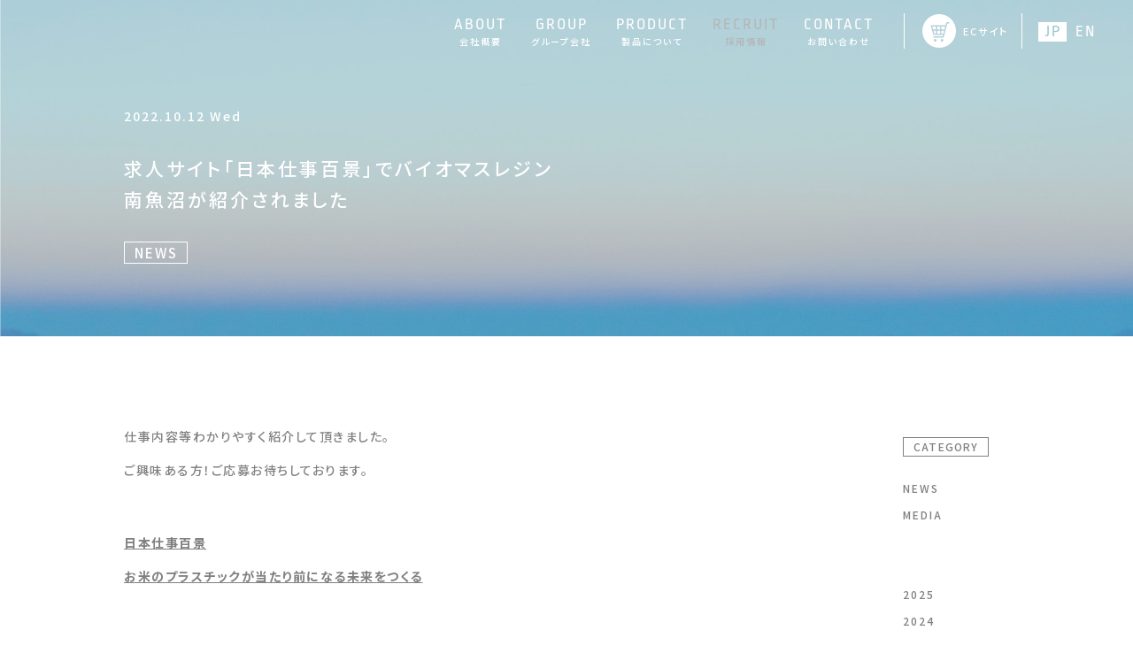

--- FILE ---
content_type: text/html; charset=UTF-8
request_url: https://www.biomass-resin.com/6055/
body_size: 9709
content:
<!DOCTYPE html>
<html class="env-detect" lang="ja">

<head>
    <meta charset="UTF-8">
    <title></title>
    <meta name="viewport" content="width=device-width, initial-scale=1, minimum-scale=1, maximum-scale=1">
<meta name="format-detection" content="telephone=no">
<meta name="format-detection" content="email=no">
<meta name="format-detection" content="address=no">
<meta name="theme-color" content="#078397">

<!-- CSS include -->
<style>
    </style>

<!-- CSS -->
    <link href="https://www.biomass-resin.com/wp-content/themes/biomass/assets/css/index.css?v=202601170343" rel="stylesheet">


<link href="https://www.biomass-resin.com/wp-content/themes/biomass/assets/css/style-casestudy.css?v=202601170343" rel="stylesheet">
<link href="https://www.biomass-resin.com/wp-content/themes/biomass/assets/css/style-article.css?v=202601170343" rel="stylesheet">
<link href="https://www.biomass-resin.com/wp-content/themes/biomass/assets/css/style-recruit.css?v=202601170343" rel="stylesheet">

<!-- JS -->
<script src="https://cdnjs.cloudflare.com/ajax/libs/Swiper/4.5.1/js/swiper.min.js" integrity="sha512-ZHauUc/vByS6JUz/Hl1o8s2kd4QJVLAbkz8clgjtbKUJT+AG1c735aMtVLJftKQYo+LD62QryvoNa+uqy+rCHQ==" crossorigin="anonymous" defer></script>
<script src="//cdn.jsdelivr.net/npm/vivus@latest/dist/vivus.min.js" defer></script>
<script src="https://www.biomass-resin.com/wp-content/themes/biomass/assets/js/index.min.js?v=202601170343" defer></script>

<!-- fonts -->
<link href="https://fonts.googleapis.com/css2?family=Noto+Sans+JP:wght@500;700&display=swap" rel="stylesheet">


		<!-- All in One SEO 4.7.9.1 - aioseo.com -->
	<meta name="description" content="仕事内容等わかりやすく紹介して頂きました。ご興味ある方！ご応募お待ちしております。 日本仕事百景お米のプラスチ" />
	<meta name="robots" content="max-image-preview:large" />
	<meta name="author" content="admin@biomassresin"/>
	<link rel="canonical" href="https://www.biomass-resin.com/6055/" />
	<meta name="generator" content="All in One SEO (AIOSEO) 4.7.9.1" />
		<meta property="og:locale" content="ja_JP" />
		<meta property="og:site_name" content="バイオマスレジンホールディングス - バイオマス資源を利用したプラスチック樹脂原料の製造・販売、成形品の企画・製造" />
		<meta property="og:type" content="article" />
		<meta property="og:title" content="求人サイト「日本仕事百景」でバイオマスレジン南魚沼が紹介されました - バイオマスレジンホールディングス" />
		<meta property="og:description" content="仕事内容等わかりやすく紹介して頂きました。ご興味ある方！ご応募お待ちしております。 日本仕事百景お米のプラスチ" />
		<meta property="og:url" content="https://www.biomass-resin.com/6055/" />
		<meta property="article:published_time" content="2022-10-12T06:27:39+00:00" />
		<meta property="article:modified_time" content="2022-10-12T06:27:41+00:00" />
		<meta name="twitter:card" content="summary" />
		<meta name="twitter:title" content="求人サイト「日本仕事百景」でバイオマスレジン南魚沼が紹介されました - バイオマスレジンホールディングス" />
		<meta name="twitter:description" content="仕事内容等わかりやすく紹介して頂きました。ご興味ある方！ご応募お待ちしております。 日本仕事百景お米のプラスチ" />
		<script type="application/ld+json" class="aioseo-schema">
			{"@context":"https:\/\/schema.org","@graph":[{"@type":"BlogPosting","@id":"https:\/\/www.biomass-resin.com\/6055\/#blogposting","name":"\u6c42\u4eba\u30b5\u30a4\u30c8\u300c\u65e5\u672c\u4ed5\u4e8b\u767e\u666f\u300d\u3067\u30d0\u30a4\u30aa\u30de\u30b9\u30ec\u30b8\u30f3\u5357\u9b5a\u6cbc\u304c\u7d39\u4ecb\u3055\u308c\u307e\u3057\u305f - \u30d0\u30a4\u30aa\u30de\u30b9\u30ec\u30b8\u30f3\u30db\u30fc\u30eb\u30c7\u30a3\u30f3\u30b0\u30b9","headline":"\u6c42\u4eba\u30b5\u30a4\u30c8\u300c\u65e5\u672c\u4ed5\u4e8b\u767e\u666f\u300d\u3067\u30d0\u30a4\u30aa\u30de\u30b9\u30ec\u30b8\u30f3\u5357\u9b5a\u6cbc\u304c\u7d39\u4ecb\u3055\u308c\u307e\u3057\u305f","author":{"@id":"https:\/\/www.biomass-resin.com\/author\/adminbiomassresin\/#author"},"publisher":{"@id":"https:\/\/www.biomass-resin.com\/#organization"},"image":{"@type":"ImageObject","url":"https:\/\/www.biomass-resin.com\/wp-content\/uploads\/2022\/10\/nihonsigoto.jpg","width":1000,"height":800},"datePublished":"2022-10-12T15:27:39+09:00","dateModified":"2022-10-12T15:27:41+09:00","inLanguage":"ja","mainEntityOfPage":{"@id":"https:\/\/www.biomass-resin.com\/6055\/#webpage"},"isPartOf":{"@id":"https:\/\/www.biomass-resin.com\/6055\/#webpage"},"articleSection":"NEWS"},{"@type":"BreadcrumbList","@id":"https:\/\/www.biomass-resin.com\/6055\/#breadcrumblist","itemListElement":[{"@type":"ListItem","@id":"https:\/\/www.biomass-resin.com\/#listItem","position":1,"name":"\u5bb6"}]},{"@type":"Organization","@id":"https:\/\/www.biomass-resin.com\/#organization","name":"\u30d0\u30a4\u30aa\u30de\u30b9\u30ec\u30b8\u30f3\u30db\u30fc\u30eb\u30c7\u30a3\u30f3\u30b0\u30b9","description":"\u30d0\u30a4\u30aa\u30de\u30b9\u8cc7\u6e90\u3092\u5229\u7528\u3057\u305f\u30d7\u30e9\u30b9\u30c1\u30c3\u30af\u6a39\u8102\u539f\u6599\u306e\u88fd\u9020\u30fb\u8ca9\u58f2\u3001\u6210\u5f62\u54c1\u306e\u4f01\u753b\u30fb\u88fd\u9020","url":"https:\/\/www.biomass-resin.com\/"},{"@type":"Person","@id":"https:\/\/www.biomass-resin.com\/author\/adminbiomassresin\/#author","url":"https:\/\/www.biomass-resin.com\/author\/adminbiomassresin\/","name":"admin@biomassresin"},{"@type":"WebPage","@id":"https:\/\/www.biomass-resin.com\/6055\/#webpage","url":"https:\/\/www.biomass-resin.com\/6055\/","name":"\u6c42\u4eba\u30b5\u30a4\u30c8\u300c\u65e5\u672c\u4ed5\u4e8b\u767e\u666f\u300d\u3067\u30d0\u30a4\u30aa\u30de\u30b9\u30ec\u30b8\u30f3\u5357\u9b5a\u6cbc\u304c\u7d39\u4ecb\u3055\u308c\u307e\u3057\u305f - \u30d0\u30a4\u30aa\u30de\u30b9\u30ec\u30b8\u30f3\u30db\u30fc\u30eb\u30c7\u30a3\u30f3\u30b0\u30b9","description":"\u4ed5\u4e8b\u5185\u5bb9\u7b49\u308f\u304b\u308a\u3084\u3059\u304f\u7d39\u4ecb\u3057\u3066\u9802\u304d\u307e\u3057\u305f\u3002\u3054\u8208\u5473\u3042\u308b\u65b9\uff01\u3054\u5fdc\u52df\u304a\u5f85\u3061\u3057\u3066\u304a\u308a\u307e\u3059\u3002 \u65e5\u672c\u4ed5\u4e8b\u767e\u666f\u304a\u7c73\u306e\u30d7\u30e9\u30b9\u30c1","inLanguage":"ja","isPartOf":{"@id":"https:\/\/www.biomass-resin.com\/#website"},"breadcrumb":{"@id":"https:\/\/www.biomass-resin.com\/6055\/#breadcrumblist"},"author":{"@id":"https:\/\/www.biomass-resin.com\/author\/adminbiomassresin\/#author"},"creator":{"@id":"https:\/\/www.biomass-resin.com\/author\/adminbiomassresin\/#author"},"image":{"@type":"ImageObject","url":"https:\/\/www.biomass-resin.com\/wp-content\/uploads\/2022\/10\/nihonsigoto.jpg","@id":"https:\/\/www.biomass-resin.com\/6055\/#mainImage","width":1000,"height":800},"primaryImageOfPage":{"@id":"https:\/\/www.biomass-resin.com\/6055\/#mainImage"},"datePublished":"2022-10-12T15:27:39+09:00","dateModified":"2022-10-12T15:27:41+09:00"},{"@type":"WebSite","@id":"https:\/\/www.biomass-resin.com\/#website","url":"https:\/\/www.biomass-resin.com\/","name":"\u30d0\u30a4\u30aa\u30de\u30b9\u30ec\u30b8\u30f3\u30db\u30fc\u30eb\u30c7\u30a3\u30f3\u30b0\u30b9","description":"\u30d0\u30a4\u30aa\u30de\u30b9\u8cc7\u6e90\u3092\u5229\u7528\u3057\u305f\u30d7\u30e9\u30b9\u30c1\u30c3\u30af\u6a39\u8102\u539f\u6599\u306e\u88fd\u9020\u30fb\u8ca9\u58f2\u3001\u6210\u5f62\u54c1\u306e\u4f01\u753b\u30fb\u88fd\u9020","inLanguage":"ja","publisher":{"@id":"https:\/\/www.biomass-resin.com\/#organization"}}]}
		</script>
		<!-- All in One SEO -->

<link rel='dns-prefetch' href='//www.googletagmanager.com' />
<link rel="alternate" title="oEmbed (JSON)" type="application/json+oembed" href="https://www.biomass-resin.com/wp-json/oembed/1.0/embed?url=https%3A%2F%2Fwww.biomass-resin.com%2F6055%2F" />
<link rel="alternate" title="oEmbed (XML)" type="text/xml+oembed" href="https://www.biomass-resin.com/wp-json/oembed/1.0/embed?url=https%3A%2F%2Fwww.biomass-resin.com%2F6055%2F&#038;format=xml" />
<style id='wp-img-auto-sizes-contain-inline-css' type='text/css'>
img:is([sizes=auto i],[sizes^="auto," i]){contain-intrinsic-size:3000px 1500px}
/*# sourceURL=wp-img-auto-sizes-contain-inline-css */
</style>
<style id='wp-block-library-inline-css' type='text/css'>
:root{--wp-block-synced-color:#7a00df;--wp-block-synced-color--rgb:122,0,223;--wp-bound-block-color:var(--wp-block-synced-color);--wp-editor-canvas-background:#ddd;--wp-admin-theme-color:#007cba;--wp-admin-theme-color--rgb:0,124,186;--wp-admin-theme-color-darker-10:#006ba1;--wp-admin-theme-color-darker-10--rgb:0,107,160.5;--wp-admin-theme-color-darker-20:#005a87;--wp-admin-theme-color-darker-20--rgb:0,90,135;--wp-admin-border-width-focus:2px}@media (min-resolution:192dpi){:root{--wp-admin-border-width-focus:1.5px}}.wp-element-button{cursor:pointer}:root .has-very-light-gray-background-color{background-color:#eee}:root .has-very-dark-gray-background-color{background-color:#313131}:root .has-very-light-gray-color{color:#eee}:root .has-very-dark-gray-color{color:#313131}:root .has-vivid-green-cyan-to-vivid-cyan-blue-gradient-background{background:linear-gradient(135deg,#00d084,#0693e3)}:root .has-purple-crush-gradient-background{background:linear-gradient(135deg,#34e2e4,#4721fb 50%,#ab1dfe)}:root .has-hazy-dawn-gradient-background{background:linear-gradient(135deg,#faaca8,#dad0ec)}:root .has-subdued-olive-gradient-background{background:linear-gradient(135deg,#fafae1,#67a671)}:root .has-atomic-cream-gradient-background{background:linear-gradient(135deg,#fdd79a,#004a59)}:root .has-nightshade-gradient-background{background:linear-gradient(135deg,#330968,#31cdcf)}:root .has-midnight-gradient-background{background:linear-gradient(135deg,#020381,#2874fc)}:root{--wp--preset--font-size--normal:16px;--wp--preset--font-size--huge:42px}.has-regular-font-size{font-size:1em}.has-larger-font-size{font-size:2.625em}.has-normal-font-size{font-size:var(--wp--preset--font-size--normal)}.has-huge-font-size{font-size:var(--wp--preset--font-size--huge)}.has-text-align-center{text-align:center}.has-text-align-left{text-align:left}.has-text-align-right{text-align:right}.has-fit-text{white-space:nowrap!important}#end-resizable-editor-section{display:none}.aligncenter{clear:both}.items-justified-left{justify-content:flex-start}.items-justified-center{justify-content:center}.items-justified-right{justify-content:flex-end}.items-justified-space-between{justify-content:space-between}.screen-reader-text{border:0;clip-path:inset(50%);height:1px;margin:-1px;overflow:hidden;padding:0;position:absolute;width:1px;word-wrap:normal!important}.screen-reader-text:focus{background-color:#ddd;clip-path:none;color:#444;display:block;font-size:1em;height:auto;left:5px;line-height:normal;padding:15px 23px 14px;text-decoration:none;top:5px;width:auto;z-index:100000}html :where(.has-border-color){border-style:solid}html :where([style*=border-top-color]){border-top-style:solid}html :where([style*=border-right-color]){border-right-style:solid}html :where([style*=border-bottom-color]){border-bottom-style:solid}html :where([style*=border-left-color]){border-left-style:solid}html :where([style*=border-width]){border-style:solid}html :where([style*=border-top-width]){border-top-style:solid}html :where([style*=border-right-width]){border-right-style:solid}html :where([style*=border-bottom-width]){border-bottom-style:solid}html :where([style*=border-left-width]){border-left-style:solid}html :where(img[class*=wp-image-]){height:auto;max-width:100%}:where(figure){margin:0 0 1em}html :where(.is-position-sticky){--wp-admin--admin-bar--position-offset:var(--wp-admin--admin-bar--height,0px)}@media screen and (max-width:600px){html :where(.is-position-sticky){--wp-admin--admin-bar--position-offset:0px}}

/*# sourceURL=wp-block-library-inline-css */
</style><style id='wp-block-paragraph-inline-css' type='text/css'>
.is-small-text{font-size:.875em}.is-regular-text{font-size:1em}.is-large-text{font-size:2.25em}.is-larger-text{font-size:3em}.has-drop-cap:not(:focus):first-letter{float:left;font-size:8.4em;font-style:normal;font-weight:100;line-height:.68;margin:.05em .1em 0 0;text-transform:uppercase}body.rtl .has-drop-cap:not(:focus):first-letter{float:none;margin-left:.1em}p.has-drop-cap.has-background{overflow:hidden}:root :where(p.has-background){padding:1.25em 2.375em}:where(p.has-text-color:not(.has-link-color)) a{color:inherit}p.has-text-align-left[style*="writing-mode:vertical-lr"],p.has-text-align-right[style*="writing-mode:vertical-rl"]{rotate:180deg}
/*# sourceURL=https://www.biomass-resin.com/wp-includes/blocks/paragraph/style.min.css */
</style>
<style id='global-styles-inline-css' type='text/css'>
:root{--wp--preset--aspect-ratio--square: 1;--wp--preset--aspect-ratio--4-3: 4/3;--wp--preset--aspect-ratio--3-4: 3/4;--wp--preset--aspect-ratio--3-2: 3/2;--wp--preset--aspect-ratio--2-3: 2/3;--wp--preset--aspect-ratio--16-9: 16/9;--wp--preset--aspect-ratio--9-16: 9/16;--wp--preset--color--black: #000000;--wp--preset--color--cyan-bluish-gray: #abb8c3;--wp--preset--color--white: #ffffff;--wp--preset--color--pale-pink: #f78da7;--wp--preset--color--vivid-red: #cf2e2e;--wp--preset--color--luminous-vivid-orange: #ff6900;--wp--preset--color--luminous-vivid-amber: #fcb900;--wp--preset--color--light-green-cyan: #7bdcb5;--wp--preset--color--vivid-green-cyan: #00d084;--wp--preset--color--pale-cyan-blue: #8ed1fc;--wp--preset--color--vivid-cyan-blue: #0693e3;--wp--preset--color--vivid-purple: #9b51e0;--wp--preset--gradient--vivid-cyan-blue-to-vivid-purple: linear-gradient(135deg,rgb(6,147,227) 0%,rgb(155,81,224) 100%);--wp--preset--gradient--light-green-cyan-to-vivid-green-cyan: linear-gradient(135deg,rgb(122,220,180) 0%,rgb(0,208,130) 100%);--wp--preset--gradient--luminous-vivid-amber-to-luminous-vivid-orange: linear-gradient(135deg,rgb(252,185,0) 0%,rgb(255,105,0) 100%);--wp--preset--gradient--luminous-vivid-orange-to-vivid-red: linear-gradient(135deg,rgb(255,105,0) 0%,rgb(207,46,46) 100%);--wp--preset--gradient--very-light-gray-to-cyan-bluish-gray: linear-gradient(135deg,rgb(238,238,238) 0%,rgb(169,184,195) 100%);--wp--preset--gradient--cool-to-warm-spectrum: linear-gradient(135deg,rgb(74,234,220) 0%,rgb(151,120,209) 20%,rgb(207,42,186) 40%,rgb(238,44,130) 60%,rgb(251,105,98) 80%,rgb(254,248,76) 100%);--wp--preset--gradient--blush-light-purple: linear-gradient(135deg,rgb(255,206,236) 0%,rgb(152,150,240) 100%);--wp--preset--gradient--blush-bordeaux: linear-gradient(135deg,rgb(254,205,165) 0%,rgb(254,45,45) 50%,rgb(107,0,62) 100%);--wp--preset--gradient--luminous-dusk: linear-gradient(135deg,rgb(255,203,112) 0%,rgb(199,81,192) 50%,rgb(65,88,208) 100%);--wp--preset--gradient--pale-ocean: linear-gradient(135deg,rgb(255,245,203) 0%,rgb(182,227,212) 50%,rgb(51,167,181) 100%);--wp--preset--gradient--electric-grass: linear-gradient(135deg,rgb(202,248,128) 0%,rgb(113,206,126) 100%);--wp--preset--gradient--midnight: linear-gradient(135deg,rgb(2,3,129) 0%,rgb(40,116,252) 100%);--wp--preset--font-size--small: 13px;--wp--preset--font-size--medium: 20px;--wp--preset--font-size--large: 36px;--wp--preset--font-size--x-large: 42px;--wp--preset--spacing--20: 0.44rem;--wp--preset--spacing--30: 0.67rem;--wp--preset--spacing--40: 1rem;--wp--preset--spacing--50: 1.5rem;--wp--preset--spacing--60: 2.25rem;--wp--preset--spacing--70: 3.38rem;--wp--preset--spacing--80: 5.06rem;--wp--preset--shadow--natural: 6px 6px 9px rgba(0, 0, 0, 0.2);--wp--preset--shadow--deep: 12px 12px 50px rgba(0, 0, 0, 0.4);--wp--preset--shadow--sharp: 6px 6px 0px rgba(0, 0, 0, 0.2);--wp--preset--shadow--outlined: 6px 6px 0px -3px rgb(255, 255, 255), 6px 6px rgb(0, 0, 0);--wp--preset--shadow--crisp: 6px 6px 0px rgb(0, 0, 0);}:where(.is-layout-flex){gap: 0.5em;}:where(.is-layout-grid){gap: 0.5em;}body .is-layout-flex{display: flex;}.is-layout-flex{flex-wrap: wrap;align-items: center;}.is-layout-flex > :is(*, div){margin: 0;}body .is-layout-grid{display: grid;}.is-layout-grid > :is(*, div){margin: 0;}:where(.wp-block-columns.is-layout-flex){gap: 2em;}:where(.wp-block-columns.is-layout-grid){gap: 2em;}:where(.wp-block-post-template.is-layout-flex){gap: 1.25em;}:where(.wp-block-post-template.is-layout-grid){gap: 1.25em;}.has-black-color{color: var(--wp--preset--color--black) !important;}.has-cyan-bluish-gray-color{color: var(--wp--preset--color--cyan-bluish-gray) !important;}.has-white-color{color: var(--wp--preset--color--white) !important;}.has-pale-pink-color{color: var(--wp--preset--color--pale-pink) !important;}.has-vivid-red-color{color: var(--wp--preset--color--vivid-red) !important;}.has-luminous-vivid-orange-color{color: var(--wp--preset--color--luminous-vivid-orange) !important;}.has-luminous-vivid-amber-color{color: var(--wp--preset--color--luminous-vivid-amber) !important;}.has-light-green-cyan-color{color: var(--wp--preset--color--light-green-cyan) !important;}.has-vivid-green-cyan-color{color: var(--wp--preset--color--vivid-green-cyan) !important;}.has-pale-cyan-blue-color{color: var(--wp--preset--color--pale-cyan-blue) !important;}.has-vivid-cyan-blue-color{color: var(--wp--preset--color--vivid-cyan-blue) !important;}.has-vivid-purple-color{color: var(--wp--preset--color--vivid-purple) !important;}.has-black-background-color{background-color: var(--wp--preset--color--black) !important;}.has-cyan-bluish-gray-background-color{background-color: var(--wp--preset--color--cyan-bluish-gray) !important;}.has-white-background-color{background-color: var(--wp--preset--color--white) !important;}.has-pale-pink-background-color{background-color: var(--wp--preset--color--pale-pink) !important;}.has-vivid-red-background-color{background-color: var(--wp--preset--color--vivid-red) !important;}.has-luminous-vivid-orange-background-color{background-color: var(--wp--preset--color--luminous-vivid-orange) !important;}.has-luminous-vivid-amber-background-color{background-color: var(--wp--preset--color--luminous-vivid-amber) !important;}.has-light-green-cyan-background-color{background-color: var(--wp--preset--color--light-green-cyan) !important;}.has-vivid-green-cyan-background-color{background-color: var(--wp--preset--color--vivid-green-cyan) !important;}.has-pale-cyan-blue-background-color{background-color: var(--wp--preset--color--pale-cyan-blue) !important;}.has-vivid-cyan-blue-background-color{background-color: var(--wp--preset--color--vivid-cyan-blue) !important;}.has-vivid-purple-background-color{background-color: var(--wp--preset--color--vivid-purple) !important;}.has-black-border-color{border-color: var(--wp--preset--color--black) !important;}.has-cyan-bluish-gray-border-color{border-color: var(--wp--preset--color--cyan-bluish-gray) !important;}.has-white-border-color{border-color: var(--wp--preset--color--white) !important;}.has-pale-pink-border-color{border-color: var(--wp--preset--color--pale-pink) !important;}.has-vivid-red-border-color{border-color: var(--wp--preset--color--vivid-red) !important;}.has-luminous-vivid-orange-border-color{border-color: var(--wp--preset--color--luminous-vivid-orange) !important;}.has-luminous-vivid-amber-border-color{border-color: var(--wp--preset--color--luminous-vivid-amber) !important;}.has-light-green-cyan-border-color{border-color: var(--wp--preset--color--light-green-cyan) !important;}.has-vivid-green-cyan-border-color{border-color: var(--wp--preset--color--vivid-green-cyan) !important;}.has-pale-cyan-blue-border-color{border-color: var(--wp--preset--color--pale-cyan-blue) !important;}.has-vivid-cyan-blue-border-color{border-color: var(--wp--preset--color--vivid-cyan-blue) !important;}.has-vivid-purple-border-color{border-color: var(--wp--preset--color--vivid-purple) !important;}.has-vivid-cyan-blue-to-vivid-purple-gradient-background{background: var(--wp--preset--gradient--vivid-cyan-blue-to-vivid-purple) !important;}.has-light-green-cyan-to-vivid-green-cyan-gradient-background{background: var(--wp--preset--gradient--light-green-cyan-to-vivid-green-cyan) !important;}.has-luminous-vivid-amber-to-luminous-vivid-orange-gradient-background{background: var(--wp--preset--gradient--luminous-vivid-amber-to-luminous-vivid-orange) !important;}.has-luminous-vivid-orange-to-vivid-red-gradient-background{background: var(--wp--preset--gradient--luminous-vivid-orange-to-vivid-red) !important;}.has-very-light-gray-to-cyan-bluish-gray-gradient-background{background: var(--wp--preset--gradient--very-light-gray-to-cyan-bluish-gray) !important;}.has-cool-to-warm-spectrum-gradient-background{background: var(--wp--preset--gradient--cool-to-warm-spectrum) !important;}.has-blush-light-purple-gradient-background{background: var(--wp--preset--gradient--blush-light-purple) !important;}.has-blush-bordeaux-gradient-background{background: var(--wp--preset--gradient--blush-bordeaux) !important;}.has-luminous-dusk-gradient-background{background: var(--wp--preset--gradient--luminous-dusk) !important;}.has-pale-ocean-gradient-background{background: var(--wp--preset--gradient--pale-ocean) !important;}.has-electric-grass-gradient-background{background: var(--wp--preset--gradient--electric-grass) !important;}.has-midnight-gradient-background{background: var(--wp--preset--gradient--midnight) !important;}.has-small-font-size{font-size: var(--wp--preset--font-size--small) !important;}.has-medium-font-size{font-size: var(--wp--preset--font-size--medium) !important;}.has-large-font-size{font-size: var(--wp--preset--font-size--large) !important;}.has-x-large-font-size{font-size: var(--wp--preset--font-size--x-large) !important;}
/*# sourceURL=global-styles-inline-css */
</style>

<style id='classic-theme-styles-inline-css' type='text/css'>
/*! This file is auto-generated */
.wp-block-button__link{color:#fff;background-color:#32373c;border-radius:9999px;box-shadow:none;text-decoration:none;padding:calc(.667em + 2px) calc(1.333em + 2px);font-size:1.125em}.wp-block-file__button{background:#32373c;color:#fff;text-decoration:none}
/*# sourceURL=/wp-includes/css/classic-themes.min.css */
</style>
<link rel='stylesheet' id='contact-form-7-css' href='https://www.biomass-resin.com/wp-content/plugins/contact-form-7/includes/css/styles.css?ver=6.0.4' type='text/css' media='all' />
<link rel='stylesheet' id='wpcf7-redirect-script-frontend-css' href='https://www.biomass-resin.com/wp-content/plugins/wpcf7-redirect/build/css/wpcf7-redirect-frontend.min.css?ver=1.1' type='text/css' media='all' />
<script type="text/javascript" src="https://www.biomass-resin.com/wp-includes/js/jquery/jquery.min.js?ver=3.7.1" id="jquery-core-js"></script>
<script type="text/javascript" src="https://www.biomass-resin.com/wp-includes/js/jquery/jquery-migrate.min.js?ver=3.4.1" id="jquery-migrate-js"></script>
<link rel="https://api.w.org/" href="https://www.biomass-resin.com/wp-json/" /><link rel="alternate" title="JSON" type="application/json" href="https://www.biomass-resin.com/wp-json/wp/v2/posts/6055" /><link rel='shortlink' href='https://www.biomass-resin.com/?p=6055' />
<meta name="generator" content="Site Kit by Google 1.159.0" /><link rel="apple-touch-icon" sizes="180x180" href="/wp-content/uploads/fbrfg/apple-touch-icon.png">
<link rel="icon" type="image/png" sizes="32x32" href="/wp-content/uploads/fbrfg/favicon-32x32.png">
<link rel="icon" type="image/png" sizes="16x16" href="/wp-content/uploads/fbrfg/favicon-16x16.png">
<link rel="manifest" href="/wp-content/uploads/fbrfg/site.webmanifest">
<link rel="mask-icon" href="/wp-content/uploads/fbrfg/safari-pinned-tab.svg" color="#5bbad5">
<link rel="shortcut icon" href="/wp-content/uploads/fbrfg/favicon.ico">
<meta name="msapplication-TileColor" content="#2d89ef">
<meta name="msapplication-config" content="/wp-content/uploads/fbrfg/browserconfig.xml">
<meta name="theme-color" content="#ffffff"><meta name="redi-version" content="1.2.6" />		<style type="text/css" id="wp-custom-css">
			.wp-block-image figcaption{
font-size: 13px;
text-align: center;
color: #696969;
}		</style>
		</head>

<body class="">
    <div id="page-news-single" class="wrapper">

        <div id="overlay"></div>
<header id="header" class="">

    <!-- HEADER/PC -->
    <div class="header-pc ribbon">
        <div class="menu-pc menu-pc-v2">
            <h1 class="logo">
                <a href="/?op=0" class="">
                    <img alt="" src="https://www.biomass-resin.com/wp-content/themes/biomass/assets/img/logo-horisontal.png?v=202601170343">
                </a>
            </h1>

            <div class="menu-pc-right">
                    <ul class="ul-menu-drawer">
        <li class="u-only-sp-tab">
            <a href="/?op=0" class="">
                <div class="en">TOP</div>
                <div class="ja">トップページ</div>
            </a>
        </li>
        <!-- <li class="menu-article disabled">
            <a href="/article/" class="">
                <div class="en">ARTICLES</div>
                <div class="ja">記事一覧</div>
            </a>
        </li> -->
        <li class="">
            <a href="/about/" class="">
                <div class="en">ABOUT</div>
                <div class="ja">会社概要</div>
            </a>
        </li>
        <li class="">
            <a href="/group/" class="">
                <div class="en">GROUP</div>
                <div class="ja">グループ会社</div>
            </a>
        </li>
        <li class="">
            <a href="/product/" class="">
                <div class="en">PRODUCT</div>
                <div class="ja">製品について</div>
            </a>
        </li>
        <li class="disabled">
            <a href="/recruit/">
                <div class="en">RECRUIT</div>
                <div class="ja">採用情報</div>
            </a>
        </li>
        <li class="">
            <a href="/contact/" class="">
                <div class="en">CONTACT</div>
                <div class="ja">お問い合わせ</div>
            </a>
        </li>
    </ul>
    <div class="menu-drawer-sub">
        <ul class="ul-menu-drawer-ec">
            <li class="ec">
                <a href="https://biomassresin.official.ec/" class="" target="_blank" rel="noopener">
                    <div class="icon-ec">
                        <img class="blue" src="https://www.biomass-resin.com/wp-content/themes/biomass/assets/img/common/icon-ec-green.svg" alt="ECサイト">
                        <img class="white" src="https://www.biomass-resin.com/wp-content/themes/biomass/assets/img/common/icon-ec.svg" alt="ECサイト">
                    </div>
                    <p>ECサイト</p>
                </a>
            </li>
        </ul>
        <ul class="ul-menu-drawer-lang">
            <li class="lang u-only-ja">
                <a id="btn-ja-to-en" href="/en" class="btn-ja-to-en">
                    <div class="inline">
                        <div class="selected">
                            <p>JP</p>
                        </div>
                        <div class="not-selected">
                            <p>EN</p>
                        </div>
                    </div>
                </a>
            </li>
        </ul>
    </div>
            </div>

            
        </div>
    </div>

    <!-- HEADER/SP -->
    <div class="header-sp ribbon">
        <div class="logo-main-container">
            <h1 class="logo">
                <a href="/?op=0" class="">
                    <img alt="" class="" src="https://www.biomass-resin.com/wp-content/themes/biomass/assets/img/logo-horisontal.png?v=202601170343">
                </a>
            </h1>
        </div>
    </div>

    <!-- SP HEADER/MENU -->
    <div id="fixed-menu-drawer">
        <!-- menu icon -->
        <input name="drawer-menu" type="checkbox" id="drawer-menu-trigger">
        <label for="drawer-menu-trigger" id="drawer-menu-button" class="">
            <span></span>
            <span></span>
            <span></span>
        </label>

        <nav id="header-menu-drawer" class="drawer-menu-panel">
            <div id="drawer-menu-scroll-container" class="drawer-menu-scroll-container">
                <div class="drawer-menu-container">
                    <!-- drawer menu -->
                    <div class="drawer-menu">
                        <div id="menu-drawer" class="wrapper-common no-sp-pd ovf">
                            <div class="menu-sp menu-sp-v2">
                                    <ul class="ul-menu-drawer">
        <li class="u-only-sp-tab">
            <a href="/?op=0" class="">
                <div class="en">TOP</div>
                <div class="ja">トップページ</div>
            </a>
        </li>
        <!-- <li class="menu-article disabled">
            <a href="/article/" class="">
                <div class="en">ARTICLES</div>
                <div class="ja">記事一覧</div>
            </a>
        </li> -->
        <li class="">
            <a href="/about/" class="">
                <div class="en">ABOUT</div>
                <div class="ja">会社概要</div>
            </a>
        </li>
        <li class="">
            <a href="/group/" class="">
                <div class="en">GROUP</div>
                <div class="ja">グループ会社</div>
            </a>
        </li>
        <li class="">
            <a href="/product/" class="">
                <div class="en">PRODUCT</div>
                <div class="ja">製品について</div>
            </a>
        </li>
        <li class="disabled">
            <a href="/recruit/">
                <div class="en">RECRUIT</div>
                <div class="ja">採用情報</div>
            </a>
        </li>
        <li class="">
            <a href="/contact/" class="">
                <div class="en">CONTACT</div>
                <div class="ja">お問い合わせ</div>
            </a>
        </li>
    </ul>
    <div class="menu-drawer-sub">
        <ul class="ul-menu-drawer-ec">
            <li class="ec">
                <a href="https://biomassresin.official.ec/" class="" target="_blank" rel="noopener">
                    <div class="icon-ec">
                        <img class="blue" src="https://www.biomass-resin.com/wp-content/themes/biomass/assets/img/common/icon-ec-green.svg" alt="ECサイト">
                        <img class="white" src="https://www.biomass-resin.com/wp-content/themes/biomass/assets/img/common/icon-ec.svg" alt="ECサイト">
                    </div>
                    <p>ECサイト</p>
                </a>
            </li>
        </ul>
        <ul class="ul-menu-drawer-lang">
            <li class="lang u-only-ja">
                <a id="btn-ja-to-en" href="/en" class="btn-ja-to-en">
                    <div class="inline">
                        <div class="selected">
                            <p>JP</p>
                        </div>
                        <div class="not-selected">
                            <p>EN</p>
                        </div>
                    </div>
                </a>
            </li>
        </ul>
    </div>
                            </div>
                        </div>
                    </div>
                </div>
            </div>
        </nav>
    </div>

</header>
        <div class="post">

    
            <div class="title-innerpage">
                <div class="content-wrapper-common">
                    <div class="heading-news-article">
                        <p class="date">2022.10.12 Wed</p>
                        <h1 class="title">求人サイト「日本仕事百景」でバイオマスレジン南魚沼が紹介されました</h1>
                        <p class="cat cat-media">
                            NEWS                        </p>
                    </div>
                </div>
            </div>

            <section id="news-article" class="section-common has-pd bg-white section-news bg-white">
                <div class="news-content ribbon">

                    <div class="news-content-group cat-all show">
                        <div class="news-list-container content-wrapper-common">
                            <div class="border-bottom">

                                <div class="article-row">
                                    <div class="col col-main">
                                        <article class="article">
                                            <section class="article-body">
                                                
<p>仕事内容等わかりやすく紹介して頂きました。<br>ご興味ある方！ご応募お待ちしております。</p>



<p><strong><a href="https://shigoto100.com/2022/10/biomass-resin.html" target="_blank" rel="noreferrer noopener">日本仕事百景<br>お米のプラスチックが当たり前になる未来をつくる</a></strong></p>



<p><strong><a href="https://www.biomass-resin.com/recruit/" target="_blank" rel="noreferrer noopener">Biomass Resin HOLDINGS<br>採用情報</a></strong></p>
                                            </section>
                                        </article>
                                    </div>
                                    <div class="col col-menu">
                                        <div class="border-top">
                                            <div class="cat-heading border">CATEGORY</div>
                                            <ul class="cat-list category">
                                                	<li class="cat-item-news"><a href="https://www.biomass-resin.com/news/">NEWS</a>
</li><br class="u-only-sp">
	<li class="cat-item-media"><a href="https://www.biomass-resin.com/media/">MEDIA</a>
</li><br class="u-only-sp">
                                            </ul>
                                            <ul class="cat-list year">
                                                	<li class="selected"><a href='https://www.biomass-resin.com/date/2025/'>2025</a></li class="selected">
	<li class="selected"><a href='https://www.biomass-resin.com/date/2024/'>2024</a></li class="selected">
	<li class="selected"><a href='https://www.biomass-resin.com/date/2023/'>2023</a></li class="selected">
	<li class="selected"><a href='https://www.biomass-resin.com/date/2022/'>2022</a></li class="selected">
	<li class="selected"><a href='https://www.biomass-resin.com/date/2021/'>2021</a></li class="selected">
	<li class="selected"><a href='https://www.biomass-resin.com/date/2020/'>2020</a></li class="selected">
	<li class="selected"><a href='https://www.biomass-resin.com/date/2019/'>2019</a></li class="selected">
	<li class="selected"><a href='https://www.biomass-resin.com/date/2018/'>2018</a></li class="selected">
                                            </ul>
                                        </div>
                                    </div>
                                </div>

                            </div>
                        </div>
                    </div>

                    <div class="pager-container">
                        <div class="pager content-wrapper-common">
                            <div class="btn-container">
                                <a class="btn-arrow btn-arrow-gray-left" href="/all/">
                                    <p>BACK</p>
                                </a>
                            </div>
                        </div>
                    </div>

                </div>
            </section>

            </div>
        <footer id="" class="footer section-common">
    <div class="content-wrapper-common">

        <div class="footer-row footer-row-v2">
            <div class="col">
                <div class="logo-container">
                    <a href="/" class="logo">
                        <img class="" src="https://www.biomass-resin.com/wp-content/themes/biomass/assets/svg/logo-horisontal-white.svg?v=202601170343" alt="">
                    </a>
                </div>
                <div class="prof-container">
                    <div class="address">
                                                    <p>〒100-6510 東京都千代田区丸の内 1-5-1 <br class="">新丸の内ビルディング゙ EGG</p>
                                            </div>
                    <!-- <div class="name">
                        <div><a href="http://biomass-technology.jp/" target="_blank">株式会社バイオマステクノロジー</a></div>
                        <div><a href="https://www.jora.jp/" target="_blank">一般社団法人日本有機資源協会</a></div>
                    </div> -->
                </div>
            </div>
            <div class="col">
                <div class="footer-menu">
                    <div class="footer-menu-link-row">
    <div class="footer-menu-link-col">
        <ul class="ul-menu-drawer">
            <li class="">
                <a href="/?op=0" class="">
                    <div class="en">&ndash; TOP</div>
                </a>
            </li>
            <!-- <li class="menu-article">
                <a href="/article/" class="">
                    <div class="en">&ndash; ARTICLES</div>
                </a>
            </li> -->
            <li class="">
                <a href="/about/" class="">
                    <div class="en">&ndash; ABOUT</div>
                </a>
            </li>
            <li class="">
                <a href="/group/" class="">
                    <div class="en">&ndash; GROUP</div>
                </a>
            </li>
        </ul>
    </div>
    <div class="footer-menu-link-col">
        <ul class="ul-menu-drawer">
            <li class="">
                <a href="/product/" class="">
                    <div class="en">&ndash; PRODUCT</div>
                </a>
            </li>
            <li class="disabled">
                <a href="/recruit/" class="">
                    <div class="en">&ndash; RECRUIT</div>
                </a>
            </li>
            <li class="">
                <a href="/contact/" class="">
                    <div class="en">&ndash; CONTACT</div>
                </a>
            </li>
        </ul>
    </div>
</div>
<div class="footer-sub-link">
    <div class="footer-sub-link-col">
        <a href="https://biomassresin.official.ec/" class="" target="_blank" rel="noopener">
            <div class="icon-ec">
                <img src="https://www.biomass-resin.com/wp-content/themes/biomass/assets/img/common/icon-ec.svg" alt="ECサイト">
            </div>
                            <p>ECサイト</p>
                    </a>
    </div>
    <div class="footer-sub-link-col">
        <a href="https://www.youtube.com/channel/UC32DaBTEueHrdjJi_LvSeBQ" class="" target="_blank" rel="noopener">
            <div class="icon-sns">
                <img src="https://www.biomass-resin.com/wp-content/themes/biomass/assets/img/common/icon-youtube.svg" alt="YouTube">
            </div>
        </a>
    </div>
    <div class="footer-sub-link-col">
        <a href="https://www.facebook.com/BiomassResin/" class="" target="_blank" rel="noopener">
            <div class="icon-sns">
                <img src="https://www.biomass-resin.com/wp-content/themes/biomass/assets/img/common/icon-facebook.svg" alt="Facebook">
            </div>
        </a>
    </div>
</div>                </div>
            </div>
        </div>

        <div class="u-only-sp">
            <div class="footer-sub-link">
    <div class="footer-sub-link-col">
        <a href="https://biomassresin.official.ec/" class="" target="_blank" rel="noopener">
            <div class="icon-ec">
                <img src="https://www.biomass-resin.com/wp-content/themes/biomass/assets/img/common/icon-ec.svg" alt="ECサイト">
            </div>
                            <p>ECサイト</p>
                    </a>
    </div>
    <div class="footer-sub-link-col">
        <a href="https://www.youtube.com/channel/UC32DaBTEueHrdjJi_LvSeBQ" class="" target="_blank" rel="noopener">
            <div class="icon-sns">
                <img src="https://www.biomass-resin.com/wp-content/themes/biomass/assets/img/common/icon-youtube.svg" alt="YouTube">
            </div>
        </a>
    </div>
    <div class="footer-sub-link-col">
        <a href="https://www.facebook.com/BiomassResin/" class="" target="_blank" rel="noopener">
            <div class="icon-sns">
                <img src="https://www.biomass-resin.com/wp-content/themes/biomass/assets/img/common/icon-facebook.svg" alt="Facebook">
            </div>
        </a>
    </div>
</div>        </div>

        <div class="copyright is-center">
            <p>&copy; Biomass Resin HOLDINGS Co., Ltd.</p>
        </div>

    </div>
</footer>
    </div>
    
<script type="speculationrules">
{"prefetch":[{"source":"document","where":{"and":[{"href_matches":"/*"},{"not":{"href_matches":["/wp-*.php","/wp-admin/*","/wp-content/uploads/*","/wp-content/*","/wp-content/plugins/*","/wp-content/themes/biomass/*","/*\\?(.+)"]}},{"not":{"selector_matches":"a[rel~=\"nofollow\"]"}},{"not":{"selector_matches":".no-prefetch, .no-prefetch a"}}]},"eagerness":"conservative"}]}
</script>
<script type="text/javascript" src="https://www.biomass-resin.com/wp-includes/js/dist/hooks.min.js?ver=dd5603f07f9220ed27f1" id="wp-hooks-js"></script>
<script type="text/javascript" src="https://www.biomass-resin.com/wp-includes/js/dist/i18n.min.js?ver=c26c3dc7bed366793375" id="wp-i18n-js"></script>
<script type="text/javascript" id="wp-i18n-js-after">
/* <![CDATA[ */
wp.i18n.setLocaleData( { 'text direction\u0004ltr': [ 'ltr' ] } );
//# sourceURL=wp-i18n-js-after
/* ]]> */
</script>
<script type="text/javascript" src="https://www.biomass-resin.com/wp-content/plugins/contact-form-7/includes/swv/js/index.js?ver=6.0.4" id="swv-js"></script>
<script type="text/javascript" id="contact-form-7-js-translations">
/* <![CDATA[ */
( function( domain, translations ) {
	var localeData = translations.locale_data[ domain ] || translations.locale_data.messages;
	localeData[""].domain = domain;
	wp.i18n.setLocaleData( localeData, domain );
} )( "contact-form-7", {"translation-revision-date":"2025-02-18 07:36:32+0000","generator":"GlotPress\/4.0.1","domain":"messages","locale_data":{"messages":{"":{"domain":"messages","plural-forms":"nplurals=1; plural=0;","lang":"ja_JP"},"This contact form is placed in the wrong place.":["\u3053\u306e\u30b3\u30f3\u30bf\u30af\u30c8\u30d5\u30a9\u30fc\u30e0\u306f\u9593\u9055\u3063\u305f\u4f4d\u7f6e\u306b\u7f6e\u304b\u308c\u3066\u3044\u307e\u3059\u3002"],"Error:":["\u30a8\u30e9\u30fc:"]}},"comment":{"reference":"includes\/js\/index.js"}} );
//# sourceURL=contact-form-7-js-translations
/* ]]> */
</script>
<script type="text/javascript" id="contact-form-7-js-before">
/* <![CDATA[ */
var wpcf7 = {
    "api": {
        "root": "https:\/\/www.biomass-resin.com\/wp-json\/",
        "namespace": "contact-form-7\/v1"
    }
};
//# sourceURL=contact-form-7-js-before
/* ]]> */
</script>
<script type="text/javascript" src="https://www.biomass-resin.com/wp-content/plugins/contact-form-7/includes/js/index.js?ver=6.0.4" id="contact-form-7-js"></script>
<script type="text/javascript" id="wpcf7-redirect-script-js-extra">
/* <![CDATA[ */
var wpcf7r = {"ajax_url":"https://www.biomass-resin.com/wp-admin/admin-ajax.php"};
//# sourceURL=wpcf7-redirect-script-js-extra
/* ]]> */
</script>
<script type="text/javascript" src="https://www.biomass-resin.com/wp-content/plugins/wpcf7-redirect/build/js/wpcf7r-fe.js?ver=1.1" id="wpcf7-redirect-script-js"></script>


<!-- Start of HubSpot Embed Code -->
<script type="text/javascript" id="hs-script-loader" async defer src="//js.hs-scripts.com/8878274.js"></script>
<!-- End of HubSpot Embed Code --></body>

</html>

--- FILE ---
content_type: text/css
request_url: https://www.biomass-resin.com/wp-content/themes/biomass/assets/css/index.css?v=202601170343
body_size: 36476
content:
@charset "UTF-8";
/* index.scss
–––––––––––––––––––––––––––––––––––––––––––––––––– */
/* VARS, MIXIN
–––––––––––––––––––––––––––––––––––––––––––––––––– */
.body-inner {
  max-width: 2400px;
  margin: 0 auto;
}

.border-main {
  border: 1px solid #111111;
  background-color: #fff;
}

.border-main-subtext {
  border: 1px solid #022942;
  background-color: #fff;
}

#index-about.section-common {
  z-index: 5;
}

#index-member.section-common {
  z-index: 4;
}

#index-product.section-common {
  z-index: 3;
}

/*! normalize.css v7.0.0 | MIT License | github.com/necolas/normalize.css */
html {
  line-height: 1.15; /* 1 */
  -ms-text-size-adjust: 100%; /* 2 */
  -webkit-text-size-adjust: 100%; /* 2 */
}

body {
  margin: 0;
}

article,
aside,
footer,
header,
nav,
section {
  display: block;
}

h1 {
  font-size: 2em;
  margin: 0.67em 0;
}

figcaption,
figure,
main {
  display: block;
}

figure {
  margin: 1em 40px;
}

hr {
  box-sizing: content-box;
  height: 0;
  overflow: visible;
}

pre {
  font-family: monospace, monospace; /* 1 */
  font-size: 1em; /* 2 */
}

a {
  background-color: transparent; /* 1 */
  -webkit-text-decoration-skip: objects; /* 2 */
}

abbr[title] {
  border-bottom: none; /* 1 */
  text-decoration: underline; /* 2 */
  -webkit-text-decoration: underline dotted;
          text-decoration: underline dotted; /* 2 */
}

b,
strong {
  font-weight: inherit;
}

/**
 * Add the correct font weight in Chrome, Edge, and Safari.
 */
b,
strong {
  font-weight: 700;
}

code,
kbd,
samp {
  font-family: monospace, monospace; /* 1 */
  font-size: 1em; /* 2 */
}

dfn {
  font-style: italic;
}

mark {
  background-color: #ff0;
  color: #000;
}

small {
  font-size: 80%;
}

sub,
sup {
  font-size: 75%;
  line-height: 0;
  position: relative;
  vertical-align: baseline;
}

sub {
  bottom: -0.25em;
}

sup {
  top: -0.5em;
}

audio,
video {
  display: inline-block;
}

audio:not([controls]) {
  display: none;
  height: 0;
}

img {
  border-style: none;
}

svg:not(:root) {
  overflow: hidden;
}

button,
input,
optgroup,
select,
textarea {
  font-family: sans-serif; /* 1 */
  font-size: 100%; /* 1 */
  line-height: 1.15; /* 1 */
  margin: 0; /* 2 */
}

button,
input { /* 1 */
  overflow: visible;
}

button,
select { /* 1 */
  text-transform: none;
}

button,
html [type=button],
[type=reset],
[type=submit] {
  -webkit-appearance: button; /* 2 */
}

button::-moz-focus-inner,
[type=button]::-moz-focus-inner,
[type=reset]::-moz-focus-inner,
[type=submit]::-moz-focus-inner {
  border-style: none;
  padding: 0;
}

button:-moz-focusring,
[type=button]:-moz-focusring,
[type=reset]:-moz-focusring,
[type=submit]:-moz-focusring {
  outline: 1px dotted ButtonText;
}

fieldset {
  padding: 0.35em 0.75em 0.625em;
}

legend {
  box-sizing: border-box; /* 1 */
  color: inherit; /* 2 */
  display: table; /* 1 */
  max-width: 100%; /* 1 */
  padding: 0; /* 3 */
  white-space: normal; /* 1 */
}

progress {
  display: inline-block; /* 1 */
  vertical-align: baseline; /* 2 */
}

textarea {
  overflow: auto;
}

[type=checkbox],
[type=radio] {
  box-sizing: border-box; /* 1 */
  padding: 0; /* 2 */
}

[type=number]::-webkit-inner-spin-button,
[type=number]::-webkit-outer-spin-button {
  height: auto;
}

[type=search] {
  -webkit-appearance: textfield; /* 1 */
  outline-offset: -2px; /* 2 */
}

[type=search]::-webkit-search-cancel-button,
[type=search]::-webkit-search-decoration {
  -webkit-appearance: none;
}

::-webkit-file-upload-button {
  -webkit-appearance: button; /* 1 */
  font: inherit; /* 2 */
}

details,
menu {
  display: block;
}

summary {
  display: list-item;
}

canvas {
  display: inline-block;
}

template {
  display: none;
}

[hidden] {
  display: none;
}

/* BASE
–––––––––––––––––––––––––––––––––––––––––––––––––– */
* {
  box-sizing: border-box;
}

html {
  font-size: 62.5%;
}

body {
  font-size: 1.6em;
  font-family: "NotoSansJP-Medium", "Noto Sans JP", "Helvetica Neue", Helvetica, Arial, "Roboto", "HiraginoSans-W3", "ヒラギノ角ゴ ProN W3", "Hiragino Kaku Gothic ProN", "NotoSansJP", "メイリオ", Meiryo, sans-serif;
  font-weight: 400;
  line-height: 1.7;
  color: #022942;
  -webkit-font-smoothing: antialiased;
  word-break: break-all;
  -webkit-hyphens: auto;
          hyphens: auto;
  letter-spacing: 0.2rem;
  font-feature-settings: "palt";
}
body:lang(en) {
  word-break: keep-all;
}
@media (min-width: 1000px) {
  body {
    line-height: 1.7;
  }
}

body.safari {
  -webkit-font-smoothing: subpixel-antialiased;
}

img {
  max-width: 100%;
  height: auto;
  vertical-align: bottom;
  -webkit-touch-callout: none;
  -webkit-user-select: none;
     -moz-user-select: none;
          user-select: none;
}

a:link {
  color: #022942;
  text-decoration: none;
}

a:visited {
  color: #022942;
}

a:hover {
  text-decoration: none;
}

a.disabled {
  opacity: 0.6;
  pointer-events: none;
}

h1,
h2,
h3,
h4,
h5,
h6 {
  font-size: 1.5rem;
  margin: 0;
  padding: 0;
  font-feature-settings: "palt";
  letter-spacing: -0.08rem;
}
@media (min-width: 1000px) {
  h1,
  h2,
  h3,
  h4,
  h5,
  h6 {
    font-size: 1.8rem;
  }
}

p,
ul,
li,
ol,
dl,
dt,
dd {
  margin: 0;
  padding: 0;
}

h1 {
  letter-spacing: -0.12rem;
}

ul li {
  list-style: none;
}

p {
  word-break: break-all;
  font-size: 1.4rem;
  font-family: "NotoSansJP-Medium", "Noto Sans JP", "Helvetica Neue", Helvetica, Arial, "Roboto", "HiraginoSans-W3", "ヒラギノ角ゴ ProN W3", "Hiragino Kaku Gothic ProN", "NotoSansJP", "メイリオ", Meiryo, sans-serif;
  font-weight: 400;
}
p:lang(en) {
  word-break: keep-all;
}
@media (min-width: 1000px) {
  p {
    font-size: 1.6rem;
  }
}

.font-ja {
  font-family: "NotoSansJP-Medium", "Noto Sans JP", "Helvetica Neue", Helvetica, Arial, "Roboto", "HiraginoSans-W3", "ヒラギノ角ゴ ProN W3", "Hiragino Kaku Gothic ProN", "NotoSansJP", "メイリオ", Meiryo, sans-serif;
  font-weight: 400;
}

.font-ja-bold {
  font-family: "NotoSansJP-Bold", "Noto Sans JP", "HiraginoSans-W3", "ヒラギノ角ゴ ProN W3", "Hiragino Kaku Gothic ProN", "NotoSansJP", "メイリオ", Meiryo, sans-serif;
  font-weight: 700;
}

@keyframes fadein {
  from {
    opacity: 0;
  }
  to {
    opacity: 1;
  }
}
input[type=submit],
input[type=button] {
  border-radius: 0;
  -webkit-box-sizing: content-box;
  -webkit-appearance: button;
  -moz-appearance: button;
       appearance: button;
  border: none;
  box-sizing: border-box;
  cursor: pointer;
}

input[type=submit]::-webkit-search-decoration,
input[type=button]::-webkit-search-decoration {
  display: none;
}

input[type=submit]::focus,
input[type=button]::focus {
  outline-offset: -2px;
}

input[type=email],
input[type=tel],
input[type=number],
input[type=text],
select {
  -webkit-appearance: none;
  -moz-appearance: none;
  appearance: none;
  border: none;
  outline: none;
  background: transparent;
}

button,
input[type=submit] {
  -webkit-appearance: none;
  -moz-appearance: none;
  appearance: none;
  padding: 0;
  border: none;
  outline: none;
  background: transparent;
}

input[type=radio] {
  display: none;
}

input[type=radio]:checked + label {
  background: #ff0000;
}

select {
  -webkit-appearance: none;
  -moz-appearance: none;
  appearance: none;
  background: url("data:image/svg+xml;utf8,<svg xmlns='http://www.w3.org/2000/svg' width='100' height='100' fill='%23808080'><polygon points='0,0 100,0 50,50'/></svg>") no-repeat;
  background-size: 12px;
  background-position: right 10px top calc(50% + 3px);
  background-repeat: no-repeat;
  background-color: #ffffff;
}

/* WRAPPER
–––––––––––––––––––––––––––––––––––––––––––––––––– */
.wrapper {
  width: 100%;
  overflow: hidden;
}

.content-wrapper-fig {
  width: 100%;
  max-width: 700px;
  margin: 0 auto;
}

.content-wrapper {
  position: relative;
  width: 100%;
  min-width: 290px;
  margin: 0 auto;
}

.content-wrapper-common {
  position: relative;
  width: 100%;
  margin: 0 auto;
  padding: 0 30px;
}
@media (min-width: 734px) {
  .content-wrapper-common {
    max-width: 1080px;
    padding: 0 80px;
  }
}
@media (min-width: 1000px) {
  .content-wrapper-common {
    max-width: 1080px;
    padding: 0 40px;
  }
}
.content-wrapper-common.sp-left-pd {
  padding: 0 30px 0 54px;
}
@media (min-width: 734px) {
  .content-wrapper-common.sp-left-pd {
    max-width: 1080px;
    padding: 0 80px;
  }
}
@media (min-width: 1000px) {
  .content-wrapper-common.sp-left-pd {
    max-width: 1080px;
    padding: 0 40px;
  }
}
.content-wrapper-common.no-sp-pd {
  padding: 0 0;
}
@media (min-width: 734px) {
  .content-wrapper-common.no-sp-pd {
    max-width: 1080px;
    padding: 0 80px;
  }
}
@media (min-width: 1000px) {
  .content-wrapper-common.no-sp-pd {
    max-width: 1080px;
    padding: 0 40px;
  }
}
.content-wrapper-common.no-pd {
  padding: 0;
}
@media (min-width: 734px) {
  .content-wrapper-common.no-pd {
    padding: 0;
  }
}
@media (min-width: 1000px) {
  .content-wrapper-common.no-pd {
    padding: 0;
  }
}
.content-wrapper-common.max-s {
  max-width: 880px;
}
.content-wrapper-common.small-sp-pd {
  padding: 0 20px;
}
@media (min-width: 734px) {
  .content-wrapper-common.small-sp-pd {
    max-width: 1080px;
    padding: 0 80px;
  }
}
@media (min-width: 1000px) {
  .content-wrapper-common.small-sp-pd {
    max-width: 1080px;
    padding: 0 40px;
  }
}

.content-wrapper-m {
  position: relative;
  width: 100%;
  margin: 0 auto;
  padding: 0 60px;
}
@media (min-width: 734px) {
  .content-wrapper-m {
    padding: 0 80px;
  }
}
@media (min-width: 1000px) {
  .content-wrapper-m {
    max-width: 1080px;
    padding: 0 120px;
  }
}

.content-wrapper-s {
  position: relative;
  width: 100%;
  max-width: 970px;
  margin: 0 auto;
  padding: 0 30px;
}
@media (min-width: 734px) {
  .content-wrapper-s {
    padding: 0 40px;
  }
}
.content-wrapper-s.no-pc-pd {
  padding: 0 30px;
}
@media (min-width: 734px) {
  .content-wrapper-s.no-pc-pd {
    padding: 0 0;
  }
}
.content-wrapper-s.content-wrapper-s2 {
  max-width: 800px;
}
.content-wrapper-s.content-wrapper-s3 {
  max-width: 710px;
}

.content-wrapper-xs {
  position: relative;
  width: 100%;
  max-width: 440px;
  margin: 0 auto;
  padding: 0 30px;
}
@media (min-width: 734px) {
  .content-wrapper-xs {
    padding: 0 40px;
  }
}

.pd-only-sp {
  padding: 0 30px;
}
@media (min-width: 734px) {
  .pd-only-sp {
    padding: 0;
  }
}

/* COMMON
–––––––––––––––––––––––––––––––––––––––––––––––––– */
body {
  background-color: #ffffff;
  overflow-x: hidden;
  font-display: swap;
}

img {
  -ms-interpolation-mode: bicubic;
}

p.common {
  word-break: break-all;
  font-size: 1.3rem;
  font-weight: 400;
  letter-spacing: 0.3rem;
  line-height: 2.6;
  font-family: "NotoSansJP-Medium", "Noto Sans JP", "Helvetica Neue", Helvetica, Arial, "Roboto", "HiraginoSans-W3", "ヒラギノ角ゴ ProN W3", "Hiragino Kaku Gothic ProN", "NotoSansJP", "メイリオ", Meiryo, sans-serif;
  font-weight: 400;
  margin: 0;
  text-align: justify;
}
p.common:lang(en) {
  word-break: keep-all;
}
@media (min-width: 1000px) {
  p.common {
    font-size: 1.4rem;
    line-height: 3.14;
    letter-spacing: 0.2rem;
  }
}
p.common.is-center {
  text-align: center;
}
p.common.is-center-pc {
  text-align: left;
}
@media (min-width: 1000px) {
  p.common.is-center-pc {
    text-align: center;
  }
}
p.common.mt-sp-s {
  margin-top: 25px;
}
@media (min-width: 1000px) {
  p.common.mt-sp-s {
    margin-top: 30px;
  }
}
@media (min-width: 1000px) {
  p.common.mt-sp-s {
    margin-top: 0;
  }
}

p.notice {
  word-break: break-all;
  font-size: 1.3rem;
  font-weight: 400;
  letter-spacing: 0.3rem;
  line-height: 2.6;
  font-family: "NotoSansJP-Medium", "Noto Sans JP", "Helvetica Neue", Helvetica, Arial, "Roboto", "HiraginoSans-W3", "ヒラギノ角ゴ ProN W3", "Hiragino Kaku Gothic ProN", "NotoSansJP", "メイリオ", Meiryo, sans-serif;
  font-weight: 400;
  margin: 0;
  text-align: justify;
  font-size: 0.9rem;
  line-height: 1.9;
  margin-top: 15px;
}
p.notice:lang(en) {
  word-break: keep-all;
}
@media (min-width: 1000px) {
  p.notice {
    font-size: 1.4rem;
    line-height: 3.14;
    letter-spacing: 0.2rem;
  }
}
@media (min-width: 1000px) {
  p.notice {
    line-height: 1.9;
    font-size: 1rem;
  }
}
p.notice.is-center {
  text-align: center;
}
p.notice.is-center-pc {
  text-align: left;
}
@media (min-width: 1000px) {
  p.notice.is-center-pc {
    text-align: center;
  }
}

p.indent {
  padding-left: 1em;
}

.va-middle {
  vertical-align: middle;
}

.c-main {
  color: #111111;
}

.c-white {
  color: #fff;
}

.c-gray {
  color: #808080;
}

.c-gray2 {
  color: #b3b3b3;
}

.c-green-text {
  color: #078397;
}

.c-green-dark {
  color: #0889a0;
}

.c-green {
  color: #2ea2b0;
}

.c-green {
  color: #9AC6CD;
}

.c-orange {
  color: #111111;
}

.c-orange-dark {
  color: #111111;
}

.c-purple {
  color: #111111;
}

.c-purple-dark {
  color: #111111;
}

@media (min-width: 1000px) {
  .link-hover {
    opacity: 1;
    transition: opacity 0.3s linear;
  }
}

@media (min-width: 1000px) {
  .link-hover:hover {
    opacity: 0.6;
  }
}

::-moz-selection {
  color: #ffffff;
  background: #022942;
}

::selection {
  color: #ffffff;
  background: #022942;
}

.f-palt {
  font-feature-settings: "palt";
}

.bold {
  font-weight: 700;
}

@font-face {
  font-family: "RopaSans";
  src: url("../fonts/RopaSans-Regular.woff2") format("woff2"), url("../fonts/RopaSans-Regular.woff") format("woff");
}
.font-ja {
  font-family: "NotoSansJP-Medium", "Noto Sans JP", "Helvetica Neue", Helvetica, Arial, "Roboto", "HiraginoSans-W3", "ヒラギノ角ゴ ProN W3", "Hiragino Kaku Gothic ProN", "NotoSansJP", "メイリオ", Meiryo, sans-serif;
  font-weight: 400;
}
.font-ja.bold {
  font-weight: 700;
}

.font-en {
  font-family: "RopaSans", "Helvetica Neue", Helvetica, Arial, "HiraginoSans-W3", "ヒラギノ角ゴ ProN W3", "Hiragino Kaku Gothic ProN", "NotoSansJP", "メイリオ", Meiryo, sans-serif;
  font-weight: 400;
}
.font-en .bold {
  font-weight: 700;
}

.is-center {
  text-align: center;
}

.is-center-pc {
  text-align: left;
}
@media (min-width: 1000px) {
  .is-center-pc {
    text-align: center;
  }
}

.is-left {
  text-align: left;
}

.is-right {
  text-align: right;
}

.underline {
  text-decoration: underline !important;
}

.is-left-center {
  text-align: left;
}
@media (min-width: 734px) {
  .is-left-center {
    text-align: center;
  }
}

.ovf-h {
  overflow: hidden;
}

.js-shuffle-singles {
  visibility: hidden;
}

.js-shuffle-singles.show {
  visibility: visible;
}

.bg-white {
  background-color: #ffffff;
}

.bg-red {
  background-color: #ff0000;
}

.bg-green-text {
  background-color: #078397;
}

.bg-green-dark {
  background-color: #0889a0;
}

.bg-green {
  background-color: #2ea2b0;
}

.bg-green-light-1 {
  background-color: #8CB5C1;
}

.bg-green-light-2 {
  background-color: #5097A9;
}

.bg-green-light-3 {
  background-color: #9AC6CD;
}

.height-50vh {
  height: 50vh;
}

.height-80vh {
  height: 80vh;
}

.height-100vh {
  height: 100vh;
}

.height-150vh {
  height: 150vh;
}

.height-200vh {
  height: 200vh;
}

.height-300vh {
  height: 300vh;
}

.height-400vh {
  height: 400vh;
}

.pos-rel {
  position: relative;
}

ul.notice li {
  font-size: 10px;
}

.mt-s {
  margin-top: 25px;
}
@media (min-width: 1000px) {
  .mt-s {
    margin-top: 30px;
  }
}

.mt-sm {
  margin-top: 25px;
}
@media (min-width: 1000px) {
  .mt-sm {
    margin-top: 44px;
  }
}

.mt-m {
  margin-top: 30px;
}
@media (min-width: 1000px) {
  .mt-m {
    margin-top: 56px;
  }
}

.mt-md {
  margin-top: 40px;
}
@media (min-width: 1000px) {
  .mt-md {
    margin-top: 56px;
  }
}

.mt-l {
  margin-top: 80px;
}
@media (min-width: 1000px) {
  .mt-l {
    margin-top: 90px;
  }
}

.mt-10 {
  margin-top: 10px;
}

.mt-20 {
  margin-top: 20px;
}

p.common.mt-negative-10,
.mt-negative-10 {
  margin-top: -10px;
}

.mb-s {
  margin-bottom: 40px;
}
@media (min-width: 1000px) {
  .mb-s {
    margin-bottom: 50px;
  }
}
@media (min-width: 1367px) {
  .mb-s {
    margin-bottom: 50px;
  }
}

.mb-m {
  margin-bottom: 50px;
}
@media (min-width: 1000px) {
  .mb-m {
    margin-bottom: 60px;
  }
}
@media (min-width: 1367px) {
  .mb-m {
    margin-bottom: 80px;
  }
}

.mb-m-pc {
  margin-bottom: 0;
}
@media (min-width: 1000px) {
  .mb-m-pc {
    margin-bottom: 60px;
  }
}
@media (min-width: 1367px) {
  .mb-m-pc {
    margin-bottom: 80px;
  }
}

.mb-l {
  margin-bottom: 80px;
}
@media (min-width: 1000px) {
  .mb-l {
    margin-bottom: 100px;
  }
}
@media (min-width: 1367px) {
  .mb-l {
    margin-bottom: 100px;
  }
}

.mb-xl {
  margin-bottom: 100px;
}
@media (min-width: 1000px) {
  .mb-xl {
    margin-bottom: 160px;
  }
}
@media (min-width: 1367px) {
  .mb-xl {
    margin-bottom: 180px;
  }
}

.mb-10 {
  margin-bottom: 10px;
}

.mb-20 {
  margin-bottom: 20px;
}

.padding-side-m {
  padding: 0 30px;
}
@media (min-width: 1000px) {
  .padding-side-m {
    padding: 0;
  }
}

.pt-s {
  padding-top: 25px;
}
@media (min-width: 1000px) {
  .pt-s {
    padding-top: 30px;
  }
}
@media (min-width: 1367px) {
  .pt-s {
    padding-top: 45px;
  }
}

.pt-m {
  padding-top: 30px;
}
@media (min-width: 1000px) {
  .pt-m {
    padding-top: 70px;
  }
}
@media (min-width: 1367px) {
  .pt-m {
    padding-top: 70px;
  }
}

.pt-m2 {
  padding-top: 60px;
}
@media (min-width: 1000px) {
  .pt-m2 {
    padding-top: 70px;
  }
}
@media (min-width: 1367px) {
  .pt-m2 {
    padding-top: 90px;
  }
}

.pt-l {
  padding-top: 80px;
}
@media (min-width: 1000px) {
  .pt-l {
    padding-top: 90px;
  }
}
@media (min-width: 1367px) {
  .pt-l {
    padding-top: 120px;
  }
}

.pb-s {
  padding-bottom: 25px;
}
@media (min-width: 1000px) {
  .pb-s {
    padding-bottom: 30px;
  }
}
@media (min-width: 1367px) {
  .pb-s {
    padding-bottom: 45px;
  }
}

.pb-m {
  padding-bottom: 30px;
}
@media (min-width: 1000px) {
  .pb-m {
    padding-bottom: 70px;
  }
}
@media (min-width: 1367px) {
  .pb-m {
    padding-bottom: 70px;
  }
}

.pb-l {
  padding-bottom: 80px;
}
@media (min-width: 1000px) {
  .pb-l {
    padding-bottom: 90px;
  }
}
@media (min-width: 1367px) {
  .pb-l {
    padding-bottom: 120px;
  }
}

.pb-m-pc {
  padding-bottom: 0;
}
@media (min-width: 1000px) {
  .pb-m-pc {
    padding-bottom: 100px;
  }
}

img.alignright {
  float: right;
  margin: 0 0 1em 1em;
}

img.alignleft {
  float: left;
  margin: 0 1em 1em 0;
}

img.aligncenter {
  display: block;
  margin-left: auto;
  margin-right: auto;
}

.c-beige {
  color: #f7eed6;
}

.riceresin-link {
  color: #ffffff;
  font-family: "NotoSansJP-Medium", "Noto Sans JP", "Helvetica Neue", Helvetica, Arial, "Roboto", "HiraginoSans-W3", "ヒラギノ角ゴ ProN W3", "Hiragino Kaku Gothic ProN", "NotoSansJP", "メイリオ", Meiryo, sans-serif;
  font-weight: 400;
  letter-spacing: 0.12rem;
  font-size: 1.35rem;
  text-align: justify;
}
@media (min-width: 376px) {
  .riceresin-link {
    letter-spacing: 0.3rem;
  }
}
@media (min-width: 1100px) {
  .riceresin-link {
    letter-spacing: 0.4rem;
    font-size: 2rem;
    text-align: center;
  }
}
.riceresin-link .riceresin-link__link {
  position: relative;
  color: #f7eed6;
  transition: opacity 0.2s linear;
  line-height: 2.4;
  border-bottom: 1px solid #f7eed6;
  margin-left: 3px;
}
@media (min-width: 1000px) {
  .riceresin-link .riceresin-link__link:hover {
    opacity: 0.6;
    cursor: pointer;
  }
}
.riceresin-link .riceresin-link__link:after {
  content: "";
  display: inline-block;
  margin-left: 4px;
  position: relative;
  width: 13.5px;
  height: 13.5px;
  background: url(../svg/icon-blank-beige.svg) no-repeat center center;
  background-size: contain;
  transform: translateY(2px);
}
@media (min-width: 1100px) {
  .riceresin-link .riceresin-link__link:after {
    margin-left: 6px;
    transform: translateY(3px);
    width: 20px;
    height: 20px;
  }
}

.no-link {
  pointer-events: none;
  cursor: default;
}
.no-link:hover {
  opacity: 1;
}

/* DISPLAY
–––––––––––––––––––––––––––––––––––––––––––––––––– */
.u-only-sp-se {
  display: block;
}
@media (min-width: 321px) {
  .u-only-sp-se {
    display: none;
  }
}

.u-only-sp-se-i {
  display: inline;
}
@media (min-width: 321px) {
  .u-only-sp-se-i {
    display: none;
  }
}

.u-only-sp-s-notse-i {
  display: none;
}
@media (min-width: 321px) {
  .u-only-sp-s-notse-i {
    display: inline;
  }
}
@media (min-width: 734px) {
  .u-only-sp-s-notse-i {
    display: none;
  }
}

.u-only-sp-s {
  display: block;
}
@media (min-width: 734px) {
  .u-only-sp-s {
    display: none;
  }
}

.u-only-sp-s-i {
  display: inline;
}
@media (min-width: 734px) {
  .u-only-sp-s-i {
    display: none;
  }
}

.u-only-sp-tab {
  display: block;
}
@media (min-width: 1000px) {
  .u-only-sp-tab {
    display: none;
  }
}

.u-only-sp-tab-i {
  display: inline;
}
@media (min-width: 1000px) {
  .u-only-sp-tab-i {
    display: none;
  }
}

.u-only-sp {
  display: block;
}
@media (min-width: 1000px) {
  .u-only-sp {
    display: none;
  }
}

.u-only-sp-notab {
  display: block;
}
@media (min-width: 734px) {
  .u-only-sp-notab {
    display: none;
  }
}

.u-only-pc {
  display: none;
}
@media (min-width: 1000px) {
  .u-only-pc {
    display: block;
  }
}

.u-only-pc-tab {
  display: none;
}
@media (min-width: 734px) {
  .u-only-pc-tab {
    display: block;
  }
}

.u-only-sp-i {
  display: inline;
}
@media (min-width: 734px) {
  .u-only-sp-i {
    display: none;
  }
}

.u-only-pc-i {
  display: none;
}
@media (min-width: 1000px) {
  .u-only-pc-i {
    display: inline;
  }
}

.u-only-pc-tab-i {
  display: none;
}
@media (min-width: 600px) {
  .u-only-pc-tab-i {
    display: inline;
  }
}

.u-only-en {
  display: none;
}

.u-only-en-i {
  display: none;
}

body.en .u-only-en {
  display: block;
}
body.en .u-only-en-i {
  display: inline;
}
body.en .u-only-ja {
  display: none;
}

html #wpadminbar {
  background: rgba(0, 0, 0, 0.5);
  display: none;
}
@media (min-width: 1100px) {
  html #wpadminbar {
    display: block;
  }
}

/* LIST
–––––––––––––––––––––––––––––––––––––––––––––––––– */
ul.common {
  width: auto;
  margin: 0 auto 60px;
}
ul.common li {
  list-style-type: none;
  margin-bottom: 10px;
}
ul.common li p {
  font-size: 1.2rem;
}
ul.common li a {
  transition: opacity 0.2s linear;
}
@media (min-width: 1000px) {
  ul.common li a:hover {
    opacity: 0.6;
    cursor: pointer;
  }
}
ul.common li:last-child {
  margin-bottom: 0;
}

ul.inline {
  width: auto;
  margin: 0 auto;
}
ul.inline li {
  list-style-type: none;
  margin: 0 30px 0 0;
  display: inline-block;
}
ul.inline li p {
  font-size: 1rem;
}
@media (min-width: 734px) {
  ul.inline li p {
    font-size: 1.4rem;
  }
}
ul.inline li a {
  transition: opacity 0.2s linear;
  padding: 13px 0;
  display: block;
  line-height: 1;
}
@media (min-width: 1000px) {
  ul.inline li a:hover {
    opacity: 0.6;
    cursor: pointer;
  }
}
ul.inline li:last-child {
  margin-bottom: 0;
}
ul.inline.white li p a {
  color: #fff;
}

ul.common-center {
  width: auto;
  margin: 0 auto 60px;
  padding-left: 0;
  text-align: center;
}
@media (min-width: 734px) {
  ul.common-center {
    display: flex;
    justify-content: left;
    flex-wrap: wrap;
    text-align: left;
  }
}
ul.common-center li {
  list-style-type: none;
  margin-bottom: 10px;
}
@media (min-width: 734px) {
  ul.common-center li {
    width: 33.3333333333%;
  }
}
ul.common-center li > div {
  display: inline-flex;
}
ul.common-center li > p {
  display: inline-flex;
}
ul.common-center li a {
  font-size: 1rem;
  display: block;
  transition: opacity 0.2s linear;
}
@media (min-width: 734px) {
  ul.common-center li a {
    font-size: 1.4rem;
    padding: 12px 0;
  }
}
@media (min-width: 1000px) {
  ul.common-center li a:hover {
    opacity: 0.6;
    cursor: pointer;
  }
}
ul.common-center li:last-child {
  margin-bottom: 0;
}
@media (min-width: 734px) {
  ul.common-center li:last-child {
    margin-bottom: 10px;
  }
}
@media (min-width: 734px) {
  ul.common-center *::-ms-backdrop, ul.common-center li {
    width: 33.33%;
  }
}

ul.common-center2 {
  width: auto;
  margin: 0 auto 60px;
  padding-left: 0;
  text-align: center;
}
@media (min-width: 734px) {
  ul.common-center2 {
    display: flex;
    justify-content: left;
    flex-wrap: wrap;
    text-align: left;
  }
}
ul.common-center2 li {
  list-style-type: none;
  margin-bottom: 10px;
}
ul.common-center2 li > div {
  display: inline-flex;
}
ul.common-center2 li > p {
  display: inline-flex;
}
ul.common-center2 li a {
  font-size: 1rem;
  display: block;
  transition: opacity 0.2s linear;
}
@media (min-width: 734px) {
  ul.common-center2 li a {
    padding: 12px　0;
    font-size: 1.4rem;
  }
}
@media (min-width: 1000px) {
  ul.common-center2 li a:hover {
    opacity: 0.6;
    cursor: pointer;
  }
}
ul.common-center2 li:last-child {
  margin-bottom: 0;
}
@media (min-width: 734px) {
  ul.common-center2 li:last-child {
    margin-bottom: 10px;
  }
}
@media (min-width: 734px) {
  ul.common-center2 *::-ms-backdrop, ul.common-center2 li {
    width: 33.33%;
  }
}

ul.disc {
  margin-bottom: 30px;
  padding-left: 20px;
}
ul.disc li {
  list-style-type: disc;
  margin-bottom: 10px;
}
ul.disc li a {
  transition: opacity 0.2s linear;
}
@media (min-width: 1000px) {
  ul.disc li a:hover {
    opacity: 0.6;
    cursor: pointer;
  }
}
ul.disc li, ul.disc a {
  font-size: 1.2rem;
}
@media (min-width: 734px) {
  ul.disc li, ul.disc a {
    font-size: 1.6rem;
  }
}
ul.disc.notice li {
  font-size: 1rem;
}
@media (min-width: 734px) {
  ul.disc.notice li {
    font-size: 1.4rem;
  }
}

ul.asta {
  margin: 30px 0;
  padding-left: 2px;
}
ul.asta li {
  list-style-type: none;
  margin-bottom: 10px;
  font-size: 1.2rem;
}
ul.asta li a {
  transition: opacity 0.2s linear;
}
@media (min-width: 1000px) {
  ul.asta li a:hover {
    opacity: 0.6;
    cursor: pointer;
  }
}
ul.asta li:before {
  content: "※";
}
ul.asta li:last-child {
  margin-bottom: 0;
}

@media (min-width: 734px) {
  ul.has-eyecatch-circle,
  ul.common-center.has-eyecatch-circle,
  ul.common-center2.has-eyecatch-circle {
    justify-content: left;
  }
}
ul.has-eyecatch-circle li,
ul.common-center.has-eyecatch-circle li,
ul.common-center2.has-eyecatch-circle li {
  display: flex;
  align-items: center;
  justify-content: center;
}
@media (min-width: 734px) {
  ul.has-eyecatch-circle li,
  ul.common-center.has-eyecatch-circle li,
  ul.common-center2.has-eyecatch-circle li {
    display: flex;
    align-items: center;
    justify-content: left;
    margin-bottom: 30px;
    width: 33.3333333333%;
  }
}
ul.has-eyecatch-circle li .eyecatch-circle,
ul.common-center.has-eyecatch-circle li .eyecatch-circle,
ul.common-center2.has-eyecatch-circle li .eyecatch-circle {
  display: flex;
  justify-content: center;
  align-items: center;
  border-radius: 50%;
  flex-flow: column;
  vertical-align: top;
  width: 36px;
  height: 36px;
  flex: none;
  margin-right: 6px;
}
@media (min-width: 734px) {
  ul.has-eyecatch-circle li .eyecatch-circle,
  ul.common-center.has-eyecatch-circle li .eyecatch-circle,
  ul.common-center2.has-eyecatch-circle li .eyecatch-circle {
    width: 50px;
    height: 50px;
  }
}
ul.has-eyecatch-circle li .eyecatch-circle p,
ul.common-center.has-eyecatch-circle li .eyecatch-circle p,
ul.common-center2.has-eyecatch-circle li .eyecatch-circle p {
  display: block;
  color: #fff;
  line-height: 1;
  font-size: 1rem;
}
@media (min-width: 734px) {
  ul.has-eyecatch-circle li .eyecatch-circle p,
  ul.common-center.has-eyecatch-circle li .eyecatch-circle p,
  ul.common-center2.has-eyecatch-circle li .eyecatch-circle p {
    font-size: 1.4rem;
  }
}
ul.has-eyecatch-circle li .eyecatch-circle.green,
ul.common-center.has-eyecatch-circle li .eyecatch-circle.green,
ul.common-center2.has-eyecatch-circle li .eyecatch-circle.green {
  background-color: #111111;
}
ul.has-eyecatch-circle li .eyecatch-circle.orange,
ul.common-center.has-eyecatch-circle li .eyecatch-circle.orange,
ul.common-center2.has-eyecatch-circle li .eyecatch-circle.orange {
  background-color: #111111;
}
ul.has-eyecatch-circle li .eyecatch-circle.purple,
ul.common-center.has-eyecatch-circle li .eyecatch-circle.purple,
ul.common-center2.has-eyecatch-circle li .eyecatch-circle.purple {
  background-color: #111111;
}
ul.has-eyecatch-circle li .eyecatch-text,
ul.common-center.has-eyecatch-circle li .eyecatch-text,
ul.common-center2.has-eyecatch-circle li .eyecatch-text {
  text-align: left;
  display: inline-block;
}
@media (min-width: 734px) {
  ul.has-eyecatch-circle li .eyecatch-text,
  ul.common-center.has-eyecatch-circle li .eyecatch-text,
  ul.common-center2.has-eyecatch-circle li .eyecatch-text {
    width: calc(100% - 50px);
  }
}
ul.has-eyecatch-circle li .eyecatch-text p,
ul.common-center.has-eyecatch-circle li .eyecatch-text p,
ul.common-center2.has-eyecatch-circle li .eyecatch-text p {
  word-break: break-word;
  line-height: 1;
  display: inline-block;
  font-size: 1rem;
}
@media (min-width: 734px) {
  ul.has-eyecatch-circle li .eyecatch-text p,
  ul.common-center.has-eyecatch-circle li .eyecatch-text p,
  ul.common-center2.has-eyecatch-circle li .eyecatch-text p {
    font-size: 1.4rem;
    display: block;
  }
}
@media (min-width: 734px) {
  ul.has-eyecatch-circle li .eyecatch-text p a,
  ul.common-center.has-eyecatch-circle li .eyecatch-text p a,
  ul.common-center2.has-eyecatch-circle li .eyecatch-text p a {
    padding-right: 30px;
  }
}

/* FOOTER
–––––––––––––––––––––––––––––––––––––––––––––––––– */
.footer.section-common {
  background-color: #078397;
  text-align: center;
  color: #ffffff;
  border-bottom: 1px solid #078397;
  padding: 40px 0 20px 0;
}
@media (min-width: 600px) {
  .footer.section-common {
    padding: 100px 0 30px 0;
  }
}
.footer.section-common .logo-container {
  width: 200px;
  margin: 0 auto 0 0;
}
@media (min-width: 600px) {
  .footer.section-common .logo-container {
    width: 320px;
  }
}
.footer.section-common .logo-container img {
  width: 100%;
}
.footer.section-common .prof-container {
  margin-top: 30px;
}
@media (min-width: 600px) {
  .footer.section-common .prof-container {
    margin-top: 44px;
  }
}
.footer.section-common .prof-container .name {
  margin-top: 18px;
}
@media (min-width: 600px) {
  .footer.section-common .prof-container .name {
    margin-top: 20px;
  }
}
@media (min-width: 600px) {
  .footer.section-common .prof-container .name div {
    display: inline-block;
  }
  .footer.section-common .prof-container .name div:nth-child(2) {
    margin-left: 20px;
  }
}
.footer.section-common .prof-container a, .footer.section-common .prof-container p {
  color: #ffffff;
  font-size: 1rem;
}
@media (min-width: 600px) {
  .footer.section-common .prof-container a, .footer.section-common .prof-container p {
    font-size: 1.2rem;
  }
}
.footer.section-common .prof-container a {
  transition: opacity 0.2s linear;
}
@media (min-width: 1000px) {
  .footer.section-common .prof-container a:hover {
    opacity: 0.6;
    cursor: pointer;
  }
}
.footer.section-common .copyright {
  text-align: center;
  width: 100%;
  margin-top: 30px;
}
@media (min-width: 600px) {
  .footer.section-common .copyright {
    margin-top: 50px;
  }
}
.footer.section-common .copyright p {
  font-family: "NotoSansJP-Medium", "Noto Sans JP", "Helvetica Neue", Helvetica, Arial, "Roboto", "HiraginoSans-W3", "ヒラギノ角ゴ ProN W3", "Hiragino Kaku Gothic ProN", "NotoSansJP", "メイリオ", Meiryo, sans-serif;
  font-weight: 400;
  font-size: 0.9rem;
  letter-spacing: 0.12rem;
}
@media (min-width: 600px) {
  .footer.section-common .copyright p {
    font-size: 1rem;
  }
}

@media (min-width: 600px) {
  .footer-row {
    display: flex;
    justify-content: flex-start;
    align-items: center;
    justify-content: center;
    align-items: stretch;
    flex-wrap: wrap;
    overflow: hidden;
    margin: 0 -40px;
  }
}
.footer-row .col {
  text-align: left;
  box-sizing: border-box;
  max-width: 100%;
  padding-right: 0;
  padding-left: 0;
}
@media (min-width: 600px) {
  .footer-row .col {
    width: 75%;
    padding: 0 40px;
  }
}
.footer-row .col:nth-child(2) {
  display: none;
}
@media (min-width: 600px) {
  .footer-row .col:nth-child(2) {
    display: block;
    width: 25%;
  }
}
@media (min-width: 600px) {
  .footer-row.footer-row-v2 {
    margin: 0;
  }
}
.footer-row.footer-row-v2 .col {
  text-align: left;
  box-sizing: border-box;
  max-width: 100%;
}
@media (min-width: 600px) {
  .footer-row.footer-row-v2 .col {
    width: 68%;
    padding: 0 0;
  }
}
.footer-row.footer-row-v2 .col:nth-child(2) {
  display: none;
}
@media (min-width: 600px) {
  .footer-row.footer-row-v2 .col:nth-child(2) {
    display: block;
    width: 32%;
  }
}

.footer-menu ul.ul-menu-drawer {
  margin-top: -10px;
}
.footer-menu ul.ul-menu-drawer li.disabled a {
  pointer-events: none;
}
.footer-menu ul.ul-menu-drawer li.disabled a .en, .footer-menu ul.ul-menu-drawer li.disabled a .ja {
  color: #B3B3B3;
  opacity: 0.9;
}
.footer-menu ul.ul-menu-drawer li.disabled a:hover {
  cursor: default;
}
.footer-menu ul.ul-menu-drawer li a {
  color: #ffffff;
  font-family: "RopaSans", "Helvetica Neue", Helvetica, Arial, "HiraginoSans-W3", "ヒラギノ角ゴ ProN W3", "Hiragino Kaku Gothic ProN", "NotoSansJP", "メイリオ", Meiryo, sans-serif;
  font-weight: 400;
  display: block;
  line-height: 1;
  font-size: 1.8rem;
  transition: opacity 0.2s linear;
  padding: 10px 0;
}
@media (min-width: 1000px) {
  .footer-menu ul.ul-menu-drawer li a:hover {
    opacity: 0.6;
    cursor: pointer;
  }
}

.footer-menu-link-row {
  display: flex;
  justify-content: flex-start;
  flex-direction: row;
  flex-wrap: wrap;
  align-items: stretch;
}
.footer-menu-link-row .footer-menu-link-col {
  display: inline-block;
}
.footer-menu-link-row .footer-menu-link-col:nth-child(1) {
  margin-right: 30px;
}
.footer-menu-link-row .footer-menu-link-col:nth-child(2) {
  margin-top: 10px;
}
@media (min-width: 1000px) {
  .footer-menu-link-row .footer-menu-link-col:nth-child(2) {
    margin-top: 0;
  }
}

.footer-sub-link {
  margin-top: 20px;
  display: flex;
  justify-content: flex-start;
  align-items: center;
}
@media (min-width: 1000px) {
  .footer-sub-link {
    margin-top: 40px;
  }
}
.footer-sub-link .footer-sub-link-col {
  display: flex;
  justify-content: center;
  align-items: center;
  height: 38px;
}
.footer-sub-link .footer-sub-link-col a {
  display: flex;
  justify-content: flex-start;
  align-items: center;
}
@media (min-width: 600px) {
  .footer-sub-link .footer-sub-link-col {
    height: 34px;
  }
}
.footer-sub-link .footer-sub-link-col:nth-child(1) {
  margin-right: 23px;
  padding-right: 23px;
  border-right: 1px solid #ffffff;
}
@media (min-width: 600px) {
  .footer-sub-link .footer-sub-link-col:nth-child(1) {
    margin-right: 15px;
    padding-right: 15px;
  }
}
.footer-sub-link .footer-sub-link-col:nth-child(2) {
  margin-right: 10px;
}
@media (min-width: 600px) {
  .footer-sub-link .footer-sub-link-col:nth-child(2) {
    margin-right: 10px;
  }
}
.footer-sub-link .footer-sub-link-col p {
  font-size: 1.1rem;
  color: #ffffff;
  font-family: "NotoSansJP-Medium", "Noto Sans JP", "Helvetica Neue", Helvetica, Arial, "Roboto", "HiraginoSans-W3", "ヒラギノ角ゴ ProN W3", "Hiragino Kaku Gothic ProN", "NotoSansJP", "メイリオ", Meiryo, sans-serif;
  font-weight: 400;
}
@media (min-width: 600px) {
  .footer-sub-link .footer-sub-link-col p {
    font-size: 1rem;
  }
}
.footer-sub-link .footer-sub-link-col .icon-ec img, .footer-sub-link .footer-sub-link-col .icon-sns img {
  width: 100%;
  vertical-align: top;
}
.footer-sub-link .footer-sub-link-col .icon-ec {
  width: 38px;
  margin-right: 10px;
}
@media (min-width: 600px) {
  .footer-sub-link .footer-sub-link-col .icon-ec {
    width: 34px;
  }
}
.footer-sub-link .footer-sub-link-col .icon-sns {
  width: 32px;
}
@media (min-width: 600px) {
  .footer-sub-link .footer-sub-link-col .icon-sns {
    width: 24px;
    height: 24px;
  }
}

/* HEADER
–––––––––––––––––––––––––––––––––––––––––––––––––– */
header,
.header-margin,
.header-pc {
  width: 100%;
  height: 60px;
}
@media (min-width: 1100px) {
  header,
  .header-margin,
  .header-pc {
    height: 70px;
  }
}

header {
  position: fixed;
  top: 0;
  width: 100%;
  z-index: 1052;
  display: block;
  transition: transform 0.6s ease-out;
  transition-property: opacity, transform, background-color;
  opacity: 0;
}
header .wrapper-header {
  padding: 0 0 0 20px;
}
@media (min-width: 1100px) {
  header .wrapper-header {
    padding: 0 15px 0 45px;
  }
}
@media (min-width: 1100px) {
  header {
    opacity: 1;
  }
}
header .header-sp {
  position: relative;
  z-index: 1052;
  color: #fff;
  height: 60px;
  width: 100%;
}
@media (min-width: 1100px) {
  header .header-sp {
    display: none;
  }
}
header .header-sp .logo-main-container {
  height: 60px;
  width: 100%;
  padding: 0 20px;
  display: flex;
  justify-content: flex-start;
  align-items: center;
}
header .header-sp .logo-main-container .logo {
  opacity: 0;
  width: 60vw;
  max-width: 204px;
  transition: opacity 0.1s linear;
}
header .header-sp .logo-main-container .logo a {
  font-size: 0;
  display: block;
}
header .header-sp .logo-main-container .lang {
  position: absolute;
  right: 20px;
  top: 18px;
}
header .header-sp .logo-main-container .lang a {
  font-size: 1.4rem;
}
header .header-sp .logo-main-container .lang .btn-ja-to-en,
header .header-sp .logo-main-container .lang .btn-en-to-ja {
  color: #808080;
}
header .header-sp .logo-main-container .lang .btn-ja-to-en .selected,
header .header-sp .logo-main-container .lang .btn-en-to-ja .selected {
  color: #022942;
}
header .header-pc {
  display: none;
  position: relative;
  z-index: 1052;
  margin: 0;
}
@media (min-width: 1100px) {
  header .header-pc {
    display: block;
    width: 100%;
    padding: 0 40px;
  }
}
header .header-pc .logo {
  width: 240px;
  opacity: 0;
  pointer-events: none;
  transition: opacity 0.6s ease-out;
}
@media (min-width: 1100px) {
  header .header-pc .logo {
    float: left;
  }
}
header .header-pc .logo a {
  width: 100%;
}
header .header-pc .logo .img {
  width: 100%;
}

@media (min-width: 1100px) {
  body.play-opening header {
    transform: translateY(-70px);
  }
}

body.first-show-header header .header-sp,
body.show-header header .header-sp,
body.scrolled-windowheight header .header-sp,
body.scrolled-title header .header-sp {
  box-shadow: 0px 5px 9px 0px rgba(0, 0, 0, 0.15);
}
body.first-show-header header .header-sp .logo-main-container .logo,
body.show-header header .header-sp .logo-main-container .logo,
body.scrolled-windowheight header .header-sp .logo-main-container .logo,
body.scrolled-title header .header-sp .logo-main-container .logo {
  opacity: 1;
}
body.first-show-header header .header-pc .logo,
body.show-header header .header-pc .logo,
body.scrolled-windowheight header .header-pc .logo,
body.scrolled-title header .header-pc .logo {
  opacity: 1;
  pointer-events: auto;
}
body.first-show-header .section-cover,
body.show-header .section-cover,
body.scrolled-windowheight .section-cover,
body.scrolled-title .section-cover {
  opacity: 0;
}

body.first-show-header header,
body.show-header header,
body.scrolled-title header {
  background-color: #ffffff;
}

body.first-show-header header {
  transition: none;
  opacity: 1;
}

body.scrolled-title.drawer-menu-open header {
  background-color: transparent;
}
body.scrolled-title.drawer-menu-open header .header-pc .logo {
  opacity: 0;
}
body.scrolled-title.drawer-menu-open header .header-sp {
  box-shadow: none;
}
body.scrolled-title.drawer-menu-open header .header-sp .logo-main-container .logo {
  opacity: 0;
}

body.loaded header {
  opacity: 1;
}
@media (min-width: 1100px) {
  body.loaded header {
    transform: translateY(0);
  }
}

@media (min-width: 1100px) {
  body.index header,
  body.en header {
    transform: translateY(-70px);
  }
}
body.index.opening-finished header, body.index.scrolled-windowheight header,
body.en.opening-finished header,
body.en.scrolled-windowheight header {
  background-color: #ffffff;
}
@media (min-width: 1100px) {
  body.index.opening-finished header, body.index.scrolled-windowheight header,
  body.en.opening-finished header,
  body.en.scrolled-windowheight header {
    transform: translateY(0);
  }
}
body.index.drawer-menu-open header,
body.en.drawer-menu-open header {
  background-color: transparent;
}

/* Headings
–––––––––––––––––––––––––––––––––––––––––––––––––– */
.heading-container {
  text-align: center;
  padding: 45px 0 48px;
}
@media (min-width: 734px) {
  .heading-container {
    padding: 90px 0 90px;
  }
}
.heading-container.pt-plus {
  padding: 45px 0 24px;
}
@media (min-width: 734px) {
  .heading-container.pt-plus {
    padding: 100px 0 60px;
  }
}
.heading-container.pt-plus-2 {
  padding: 50px 0 30px;
}
@media (min-width: 734px) {
  .heading-container.pt-plus-2 {
    padding: 100px 0 30px;
  }
}
.heading-container.pt-plus-3 {
  padding: 75px 0 0;
}
@media (min-width: 734px) {
  .heading-container.pt-plus-3 {
    padding: 150px 0 0;
  }
}
.heading-container.no-pt {
  padding: 0;
}
@media (min-width: 734px) {
  .heading-container.no-pt {
    padding: 0;
  }
}
.heading-container.pb-s {
  padding: 45px 0 48px;
}
@media (min-width: 734px) {
  .heading-container.pb-s {
    padding: 90px 0 44px;
  }
}

.h2 {
  font-size: 1.8rem;
  letter-spacing: 0.3rem;
}
@media (min-width: 734px) {
  .h2 {
    font-size: 2.7rem;
  }
}
.h2.font-en {
  font-size: 2.4rem;
}
@media (min-width: 734px) {
  .h2.font-en {
    font-size: 3.8rem;
  }
}
.h2.mb-negative {
  margin-bottom: -10px;
}
.h2.h2-innovation {
  letter-spacing: 0.24rem;
}
@media (min-width: 734px) {
  .h2.h2-innovation {
    letter-spacing: 0.3rem;
    font-size: 2.7rem;
  }
}
.h2.h2-innovation.h2-innovation-l {
  font-size: 3.4rem;
  margin-top: -20px;
}
@media (min-width: 734px) {
  .h2.h2-innovation.h2-innovation-l {
    margin-top: -20px;
    font-size: 3.8rem;
  }
}

.h2-m {
  letter-spacing: 0.3rem;
  font-size: 1.6rem;
}
@media (min-width: 734px) {
  .h2-m {
    font-size: 3.2rem;
  }
}

.h2-s {
  font-family: "NotoSansJP-Medium", "Noto Sans JP", "Helvetica Neue", Helvetica, Arial, "Roboto", "HiraginoSans-W3", "ヒラギノ角ゴ ProN W3", "Hiragino Kaku Gothic ProN", "NotoSansJP", "メイリオ", Meiryo, sans-serif;
  font-weight: 400;
  display: inline-block;
  text-align: center;
  font-size: 1.65rem;
  letter-spacing: 0.5rem;
  margin: 0 auto;
  border-bottom: 1px solid #ffffff;
  padding: 0 0 5px 0;
}
@media (min-width: 734px) {
  .h2-s {
    font-size: 2.1rem;
  }
}

.h3-m {
  font-size: 1.7rem;
  letter-spacing: 0.5rem;
}
@media (min-width: 734px) {
  .h3-m {
    letter-spacing: 0.5rem;
    font-size: 2rem;
  }
}

.h3-s {
  font-weight: normal;
  font-size: 1.7rem;
  letter-spacing: 0.5rem;
}
@media (min-width: 734px) {
  .h3-s {
    letter-spacing: 0.3rem;
    font-size: 2rem;
  }
}

.h4 {
  font-weight: normal;
  font-size: 1.4rem;
  letter-spacing: 0.5rem;
}
@media (min-width: 734px) {
  .h4 {
    letter-spacing: 0.3rem;
    font-size: 1.8rem;
  }
}

.h2-s-left,
.table-heading {
  text-align: left;
  color: #ffffff;
  font-size: 1.6rem;
  padding: 0;
  letter-spacing: 0.05rem;
}
@media (min-width: 734px) {
  .h2-s-left,
  .table-heading {
    font-size: 1.8rem;
    padding: 0;
  }
}
@media (min-width: 1000px) {
  .h2-s-left,
  .table-heading {
    padding: 0;
  }
}
.h2-s-left.medium,
.table-heading.medium {
  font-weight: 400;
  letter-spacing: 0.12rem;
}

.heading-en-rotate {
  white-space: nowrap;
  color: #078397;
  position: absolute;
  display: inline-block;
  top: 0;
  left: 10px;
  width: 28px;
  padding: 0 4px 0 0;
  letter-spacing: 0.3rem;
  border-right: 2px solid #078397;
}
@media (min-width: 734px) {
  .heading-en-rotate {
    left: 40px;
    padding: 0 4px 0 0;
    border-right: 2px solid #078397;
  }
}
@media (min-width: 1281px) {
  .heading-en-rotate {
    left: 40px;
    width: 58px;
  }
}
.heading-en-rotate p {
  display: inline;
  font-size: 2.3rem;
  line-height: 1;
  writing-mode: vertical-lr;
  transform: rotate(-180deg);
  margin-top: -3px;
  margin-left: 0;
}
@media (min-width: 734px) {
  .heading-en-rotate p {
    font-size: 2.8rem;
    letter-spacing: 0.5rem;
    margin-top: -6px;
    margin-left: 0;
    margin-left: -3px;
  }
}
@media (min-width: 1281px) {
  .heading-en-rotate p {
    font-size: 5.1rem;
    margin-left: 0;
  }
}

.heading-image {
  position: relative;
}
.heading-image.heading-image-index-about, .heading-image.heading-image-index-member, .heading-image.heading-image-index-product {
  margin-bottom: -16.4vw;
}
@media (min-width: 734px) {
  .heading-image.heading-image-index-about, .heading-image.heading-image-index-member, .heading-image.heading-image-index-product {
    margin-bottom: -7vw;
  }
}
.heading-image.heading-image-index-about .skew-img, .heading-image.heading-image-index-member .skew-img, .heading-image.heading-image-index-product .skew-img {
  position: relative;
}
.heading-image.heading-image-index-about .skew-img::before, .heading-image.heading-image-index-member .skew-img::before, .heading-image.heading-image-index-product .skew-img::before {
  content: "";
  position: absolute;
  top: 0;
  left: 0;
  width: 0;
  height: 0;
  border-style: solid;
  border-width: 24vw 100vw 0 0;
  border-color: #ffffff transparent transparent transparent;
}
@media (min-width: 734px) {
  .heading-image.heading-image-index-about .skew-img::before, .heading-image.heading-image-index-member .skew-img::before, .heading-image.heading-image-index-product .skew-img::before {
    border-width: 16vw 100vw 0 0;
  }
}
.heading-image.heading-image-index-about .skew-img::after, .heading-image.heading-image-index-member .skew-img::after, .heading-image.heading-image-index-product .skew-img::after {
  content: "";
  position: absolute;
  bottom: 0;
  left: 0;
  width: 0;
  height: 0;
  border-style: solid;
  border-width: 0 0 24vw 100vw;
  border-color: transparent transparent #0889a0 transparent;
}
@media (min-width: 734px) {
  .heading-image.heading-image-index-about .skew-img::after, .heading-image.heading-image-index-member .skew-img::after, .heading-image.heading-image-index-product .skew-img::after {
    border-width: 0 0 16vw 100vw;
  }
}
.heading-image.heading-image-index-about .skew-img img, .heading-image.heading-image-index-member .skew-img img, .heading-image.heading-image-index-product .skew-img img {
  padding: 0 0 1px 0;
  width: 100%;
}
.heading-image.heading-image-index-member {
  margin-bottom: -32vw;
}
@media (min-width: 734px) {
  .heading-image.heading-image-index-member {
    margin-bottom: -18vw;
  }
}
.heading-image.heading-image-index-member .skew-img::before {
  border-width: 0 100vw 24vw 0;
  border-color: transparent #0889a0 transparent transparent;
}
@media (min-width: 734px) {
  .heading-image.heading-image-index-member .skew-img::before {
    border-width: 0 100vw 16vw 0;
  }
}
.heading-image.heading-image-index-member .skew-img::after {
  border-width: 0 100vw 24vw 0;
  border-color: transparent transparent transparent #9AC6CD;
}
@media (min-width: 734px) {
  .heading-image.heading-image-index-member .skew-img::after {
    border-width: 0 100vw 16vw 0;
  }
}
.heading-image.heading-image-index-product .skew-img::before {
  border-color: #9AC6CD transparent transparent transparent;
}
.heading-image.heading-image-index-product .skew-img::after {
  border-color: transparent transparent #5097A9 transparent;
}
.heading-image .heading-en-rotate-on-skewimg {
  color: #ffffff;
  position: absolute;
  bottom: 0;
  top: auto;
  left: 10px;
  padding: 0 0 0 0;
  letter-spacing: 0.3rem;
  border-right: 2px solid #ffffff;
  transform: translateY(calc(var(--trans-y) * -1px));
  width: 26px;
}
@media (min-width: 734px) {
  .heading-image .heading-en-rotate-on-skewimg {
    left: 40px;
    padding: 0 4px 0 0;
    border-right: 2px solid #ffffff;
  }
}
@media (min-width: 1281px) {
  .heading-image .heading-en-rotate-on-skewimg {
    left: 40px;
    width: 58px;
  }
}
.heading-image .heading-en-rotate-on-skewimg.heading-en-rotate-on-skewimg-reverse {
  top: 0;
  bottom: auto;
  transform: translateY(calc(var(--trans-y) * 1px));
}
.heading-image .heading-en-rotate-on-skewimg p {
  text-align: right;
  display: inline;
  font-size: 2.2rem;
  line-height: 1;
  writing-mode: vertical-lr;
  transform: rotate(-180deg);
  margin-top: -3px;
  margin-bottom: -3px;
  margin-left: 0;
}
@media (min-width: 734px) {
  .heading-image .heading-en-rotate-on-skewimg p {
    font-size: 2.8rem;
    letter-spacing: 0.5rem;
    margin-top: -6px;
    margin-left: -3px;
  }
}
@media (min-width: 1281px) {
  .heading-image .heading-en-rotate-on-skewimg p {
    margin-left: 0;
    font-size: 5.1rem;
  }
}

.heading-image-sub {
  position: relative;
  width: calc(100vw - 30px);
}
@media (min-width: 957px) {
  .heading-image-sub {
    width: calc(100vw - 0.5 * (100vw - 1080px + 80px));
  }
}
.heading-image-sub .heading-en {
  position: absolute;
  top: 50%;
  transform: translateY(-50%);
  width: 100%;
}
.heading-image-sub .heading-en .font-en {
  font-size: 2.9rem;
  line-height: 1.4;
  letter-spacing: 0.3rem;
}
@media (min-width: 734px) {
  .heading-image-sub .heading-en .font-en {
    font-size: 5rem;
    letter-spacing: 0.5rem;
  }
}
@media (min-width: 1000px) {
  .heading-image-sub .heading-en .font-en {
    font-size: 7.1rem;
    line-height: 1.4;
  }
}
.heading-image-sub .heading-en.right {
  text-align: right;
}
.heading-image-sub .heading-en.right .font-en {
  display: inline-block;
  text-align: left;
}
.heading-image-sub .img-prot {
  width: 100%;
}

.heading-underline-gray {
  line-height: 1.24;
  display: inline-block;
  border-bottom: 1px solid #7d7d6e;
  padding-bottom: 20px;
}
@media (min-width: 1100px) {
  .heading-underline-gray {
    border-bottom: 1px solid #7d7d6e;
    padding-bottom: 40px;
  }
}
.heading-underline-gray .font-en {
  display: inline;
  color: #7d7d6e;
  font-size: 3.55rem;
  letter-spacing: 0.5rem;
}
@media (min-width: 1100px) {
  .heading-underline-gray .font-en {
    letter-spacing: 0.8rem;
    font-size: 7.1rem;
  }
}
.heading-underline-gray .font-ja {
  display: inline;
  color: #7d7d6e;
  letter-spacing: 0.3rem;
  font-size: 1.1rem;
  margin-left: 20px;
}
@media (min-width: 1100px) {
  .heading-underline-gray .font-ja {
    letter-spacing: 0.5rem;
    font-size: 2.1rem;
  }
}
.heading-underline-gray .font-ja.no-margin {
  display: block;
  margin-left: 0;
  margin-top: 12px;
}

.heading-underline-lightgreen {
  line-height: 1.24;
  display: inline-block;
  border-bottom: 1px solid #89A6A9;
  padding-bottom: 20px;
}
@media (min-width: 1100px) {
  .heading-underline-lightgreen {
    border-bottom: 1px solid #89A6A9;
    padding-bottom: 40px;
  }
}
.heading-underline-lightgreen .font-en {
  display: inline;
  color: #7d7d6e;
  font-size: 3.55rem;
  letter-spacing: 0.5rem;
}
@media (min-width: 1100px) {
  .heading-underline-lightgreen .font-en {
    letter-spacing: 0.8rem;
    font-size: 7.1rem;
  }
}
.heading-underline-lightgreen .font-ja {
  display: inline;
  color: #7d7d6e;
  letter-spacing: 0.3rem;
  font-size: 1.1rem;
  margin-left: 20px;
}
@media (min-width: 1100px) {
  .heading-underline-lightgreen .font-ja {
    letter-spacing: 0.5rem;
    font-size: 2.1rem;
  }
}
.heading-underline-lightgreen .font-ja.no-margin {
  display: block;
  margin-left: 0;
  margin-top: 12px;
}

.heading-rect {
  color: #7d7d6e;
  border: 1px solid #7d7d6e;
  font-size: 1.1rem;
  letter-spacing: 0.12rem;
  font-family: "NotoSansJP-Medium", "Noto Sans JP", "Helvetica Neue", Helvetica, Arial, "Roboto", "HiraginoSans-W3", "ヒラギノ角ゴ ProN W3", "Hiragino Kaku Gothic ProN", "NotoSansJP", "メイリオ", Meiryo, sans-serif;
  font-weight: 400;
  text-align: center;
  padding: 4px;
  margin-bottom: 20px;
}
@media (min-width: 1100px) {
  .heading-rect {
    display: none;
  }
}
.heading-rect.gray {
  color: #ffffff;
  background-color: #7d7d6e;
  border: 1px solid #7d7d6e;
}

/* GRID
–––––––––––––––––––––––––––––––––––––––––––––––––– */
.row {
  box-sizing: border-box;
  display: flex;
  flex: 0 1 auto;
  flex-direction: row;
  flex-wrap: wrap;
  margin: 0 0;
}
@media (min-width: 1000px) {
  .row {
    margin: 0 -40px;
  }
}
.row.has-sp-nm {
  margin: 0 -30px;
}
.row.no-margin {
  margin: 0 0;
}

.row.no-negative-magin {
  margin-right: 0;
  margin-left: 0;
}
@media (min-width: 734px) {
  .row.no-negative-magin {
    margin-right: 0;
    margin-left: 0;
  }
}
@media (min-width: 1000px) {
  .row.no-negative-magin {
    margin-right: 0;
    margin-left: 0;
  }
}

.col {
  width: 100%;
  padding: 0 30px;
}
@media (min-width: 1000px) {
  .col {
    padding: 0 40px;
  }
}
.col.no-pd {
  padding: 0 !important;
}

.col.no-sp-pd {
  width: 100%;
  padding: 0;
}
@media (min-width: 1000px) {
  .col.no-sp-pd {
    padding: 0 20px;
  }
}

.col-xs,
.col-xs-1,
.col-xs-2,
.col-xs-3,
.col-xs-4,
.col-xs-5,
.col-xs-6,
.col-xs-7,
.col-xs-8,
.col-xs-9,
.col-xs-10,
.col-xs-11,
.col-xs-12,
.col-xs-offset-0,
.col-xs-offset-1,
.col-xs-offset-2,
.col-xs-offset-3,
.col-xs-offset-4,
.col-xs-offset-5,
.col-xs-offset-6,
.col-xs-offset-7,
.col-xs-offset-8,
.col-xs-offset-9,
.col-xs-offset-10,
.col-xs-offset-11,
.col-xs-offset-12 {
  box-sizing: border-box;
  flex: 0 0 auto;
  padding-right: 40px;
  padding-left: 40px;
}
.col-xs.no-pd,
.col-xs-1.no-pd,
.col-xs-2.no-pd,
.col-xs-3.no-pd,
.col-xs-4.no-pd,
.col-xs-5.no-pd,
.col-xs-6.no-pd,
.col-xs-7.no-pd,
.col-xs-8.no-pd,
.col-xs-9.no-pd,
.col-xs-10.no-pd,
.col-xs-11.no-pd,
.col-xs-12.no-pd,
.col-xs-offset-0.no-pd,
.col-xs-offset-1.no-pd,
.col-xs-offset-2.no-pd,
.col-xs-offset-3.no-pd,
.col-xs-offset-4.no-pd,
.col-xs-offset-5.no-pd,
.col-xs-offset-6.no-pd,
.col-xs-offset-7.no-pd,
.col-xs-offset-8.no-pd,
.col-xs-offset-9.no-pd,
.col-xs-offset-10.no-pd,
.col-xs-offset-11.no-pd,
.col-xs-offset-12.no-pd {
  padding: 0;
}

.col-xs {
  flex-grow: 1;
  flex-basis: 0;
  max-width: 100%;
}

.col-xs-1 {
  flex-basis: 8.33333333%;
  max-width: 8.33333333%;
}

.col-xs-2 {
  flex-basis: 16.66666667%;
  max-width: 16.66666667%;
}

.col-xs-3 {
  flex-basis: 25%;
  max-width: 25%;
}

.col-xs-4 {
  flex-basis: 33.33333333%;
  max-width: 33.33333333%;
}

.col-xs-5 {
  flex-basis: 41.66666667%;
  max-width: 41.66666667%;
}

.col-xs-6 {
  flex-basis: 50%;
  max-width: 50%;
}

.col-xs-7 {
  flex-basis: 58.33333333%;
  max-width: 58.33333333%;
}

.col-xs-8 {
  flex-basis: 66.66666667%;
  max-width: 66.66666667%;
}

.col-xs-9 {
  flex-basis: 75%;
  max-width: 75%;
}

.col-xs-10 {
  flex-basis: 83.33333333%;
  max-width: 83.33333333%;
}

.col-xs-11 {
  flex-basis: 91.66666667%;
  max-width: 91.66666667%;
}

.col-xs-12 {
  flex-basis: 100%;
  max-width: 100%;
}

.col-xs-offset-0 {
  margin-left: 0;
}

.col-xs-offset-1 {
  margin-left: 8.33333333%;
}

.col-xs-offset-2 {
  margin-left: 16.66666667%;
}

.col-xs-offset-3 {
  margin-left: 25%;
}

.col-xs-offset-4 {
  margin-left: 33.33333333%;
}

.col-xs-offset-5 {
  margin-left: 41.66666667%;
}

.col-xs-offset-6 {
  margin-left: 50%;
}

.col-xs-offset-7 {
  margin-left: 58.33333333%;
}

.col-xs-offset-8 {
  margin-left: 66.66666667%;
}

.col-xs-offset-9 {
  margin-left: 75%;
}

.col-xs-offset-10 {
  margin-left: 83.33333333%;
}

.col-xs-offset-11 {
  margin-left: 91.66666667%;
}

.start-xs {
  justify-content: flex-start;
  text-align: start;
}

.center-xs {
  justify-content: center;
  text-align: center;
}

.end-xs {
  justify-content: flex-end;
  text-align: end;
}

.top-xs {
  align-items: flex-start;
}

.middle-xs {
  align-items: center;
}

.bottom-xs {
  align-items: flex-end;
}

.around-xs {
  justify-content: space-around;
}

.between-xs {
  justify-content: space-between;
}

.first-xs {
  order: -1;
}

.last-xs {
  order: 1;
}

@media (min-width: 734px) {
  .col-sm,
  .col-sm-1,
  .col-sm-2,
  .col-sm-3,
  .col-sm-4,
  .col-sm-5,
  .col-sm-6,
  .col-sm-7,
  .col-sm-8,
  .col-sm-9,
  .col-sm-10,
  .col-sm-11,
  .col-sm-12,
  .col-sm-offset-0,
  .col-sm-offset-1,
  .col-sm-offset-2,
  .col-sm-offset-3,
  .col-sm-offset-4,
  .col-sm-offset-5,
  .col-sm-offset-6,
  .col-sm-offset-7,
  .col-sm-offset-8,
  .col-sm-offset-9,
  .col-sm-offset-10,
  .col-sm-offset-11,
  .col-sm-offset-12 {
    box-sizing: border-box;
    flex: 0 0 auto;
    padding-right: 40px;
    padding-left: 40px;
  }
  .col-sm {
    flex-grow: 1;
    flex-basis: 0;
    max-width: 100%;
  }
  .col-sm-1 {
    flex-basis: 8.33333333%;
    max-width: 8.33333333%;
  }
  .col-sm-2 {
    flex-basis: 16.66666667%;
    max-width: 16.66666667%;
  }
  .col-sm-3 {
    flex-basis: 25%;
    max-width: 25%;
  }
  .col-sm-4 {
    flex-basis: 33.33333333%;
    max-width: 33.33333333%;
  }
  .col-sm-5 {
    flex-basis: 41.66666667%;
    max-width: 41.66666667%;
  }
  .col-sm-6 {
    flex-basis: 50%;
    max-width: 50%;
  }
  .col-sm-7 {
    flex-basis: 58.33333333%;
    max-width: 58.33333333%;
  }
  .col-sm-8 {
    flex-basis: 66.66666667%;
    max-width: 66.66666667%;
  }
  .col-sm-9 {
    flex-basis: 75%;
    max-width: 75%;
  }
  .col-sm-10 {
    flex-basis: 83.33333333%;
    max-width: 83.33333333%;
  }
  .col-sm-11 {
    flex-basis: 91.66666667%;
    max-width: 91.66666667%;
  }
  .col-sm-12 {
    flex-basis: 100%;
    max-width: 100%;
  }
  .col-sm-offset-0 {
    margin-left: 0;
  }
  .col-sm-offset-1 {
    margin-left: 8.33333333%;
  }
  .col-sm-offset-2 {
    margin-left: 16.66666667%;
  }
  .col-sm-offset-3 {
    margin-left: 25%;
  }
  .col-sm-offset-4 {
    margin-left: 33.33333333%;
  }
  .col-sm-offset-5 {
    margin-left: 41.66666667%;
  }
  .col-sm-offset-6 {
    margin-left: 50%;
  }
  .col-sm-offset-7 {
    margin-left: 58.33333333%;
  }
  .col-sm-offset-8 {
    margin-left: 66.66666667%;
  }
  .col-sm-offset-9 {
    margin-left: 75%;
  }
  .col-sm-offset-10 {
    margin-left: 83.33333333%;
  }
  .col-sm-offset-11 {
    margin-left: 91.66666667%;
  }
  .start-sm {
    justify-content: flex-start;
    text-align: start;
  }
  .center-sm {
    justify-content: center;
    text-align: center;
  }
  .end-sm {
    justify-content: flex-end;
    text-align: end;
  }
  .top-sm {
    align-items: flex-start;
  }
  .middle-sm {
    align-items: center;
  }
  .bottom-sm {
    align-items: flex-end;
  }
  .around-sm {
    justify-content: space-around;
  }
  .between-sm {
    justify-content: space-between;
  }
  .first-sm {
    order: -1;
  }
  .last-sm {
    order: 1;
  }
}
@media (min-width: 1000px) {
  .col-md,
  .col-md-1,
  .col-md-2,
  .col-md-3,
  .col-md-4,
  .col-md-5,
  .col-md-6,
  .col-md-7,
  .col-md-8,
  .col-md-9,
  .col-md-10,
  .col-md-11,
  .col-md-12,
  .col-md-offset-0,
  .col-md-offset-1,
  .col-md-offset-2,
  .col-md-offset-3,
  .col-md-offset-4,
  .col-md-offset-5,
  .col-md-offset-6,
  .col-md-offset-7,
  .col-md-offset-8,
  .col-md-offset-9,
  .col-md-offset-10,
  .col-md-offset-11,
  .col-md-offset-12 {
    box-sizing: border-box;
    flex: 0 0 auto;
    padding-right: 40px;
    padding-left: 40px;
  }
  .col-md {
    flex-grow: 1;
    flex-basis: 0;
    max-width: 100%;
  }
  .col-md-1 {
    flex-basis: 8.33333333%;
    max-width: 8.33333333%;
  }
  .col-md-2 {
    flex-basis: 16.66666667%;
    max-width: 16.66666667%;
  }
  .col-md-3 {
    flex-basis: 25%;
    max-width: 25%;
  }
  .col-md-4 {
    flex-basis: 33.33333333%;
    max-width: 33.33333333%;
  }
  .col-md-5 {
    flex-basis: 41.66666667%;
    max-width: 41.66666667%;
  }
  .col-md-6 {
    flex-basis: 50%;
    max-width: 50%;
  }
  .col-md-7 {
    flex-basis: 58.33333333%;
    max-width: 58.33333333%;
  }
  .col-md-8 {
    flex-basis: 66.66666667%;
    max-width: 66.66666667%;
  }
  .col-md-9 {
    flex-basis: 75%;
    max-width: 75%;
  }
  .col-md-10 {
    flex-basis: 83.33333333%;
    max-width: 83.33333333%;
  }
  .col-md-11 {
    flex-basis: 91.66666667%;
    max-width: 91.66666667%;
  }
  .col-md-12 {
    flex-basis: 100%;
    max-width: 100%;
  }
  .col-md-offset-0 {
    margin-left: 0;
  }
  .col-md-offset-1 {
    margin-left: 8.33333333%;
  }
  .col-md-offset-2 {
    margin-left: 16.66666667%;
  }
  .col-md-offset-3 {
    margin-left: 25%;
  }
  .col-md-offset-4 {
    margin-left: 33.33333333%;
  }
  .col-md-offset-5 {
    margin-left: 41.66666667%;
  }
  .col-md-offset-6 {
    margin-left: 50%;
  }
  .col-md-offset-7 {
    margin-left: 58.33333333%;
  }
  .col-md-offset-8 {
    margin-left: 66.66666667%;
  }
  .col-md-offset-9 {
    margin-left: 75%;
  }
  .col-md-offset-10 {
    margin-left: 83.33333333%;
  }
  .col-md-offset-11 {
    margin-left: 91.66666667%;
  }
  .start-md {
    justify-content: flex-start;
    text-align: start;
  }
  .center-md {
    justify-content: center;
    text-align: center;
  }
  .end-md {
    justify-content: flex-end;
    text-align: end;
  }
  .top-md {
    align-items: flex-start;
  }
  .middle-md {
    align-items: center;
  }
  .bottom-md {
    align-items: flex-end;
  }
  .around-md {
    justify-content: space-around;
  }
  .between-md {
    justify-content: space-between;
  }
  .first-md {
    order: -1;
  }
  .last-md {
    order: 1;
  }
}
@media (min-width: 1000px) {
  .col-lg,
  .col-lg-1,
  .col-lg-2,
  .col-lg-3,
  .col-lg-4,
  .col-lg-5,
  .col-lg-6,
  .col-lg-7,
  .col-lg-8,
  .col-lg-9,
  .col-lg-10,
  .col-lg-11,
  .col-lg-12,
  .col-lg-offset-0,
  .col-lg-offset-1,
  .col-lg-offset-2,
  .col-lg-offset-3,
  .col-lg-offset-4,
  .col-lg-offset-5,
  .col-lg-offset-6,
  .col-lg-offset-7,
  .col-lg-offset-8,
  .col-lg-offset-9,
  .col-lg-offset-10,
  .col-lg-offset-11,
  .col-lg-offset-12 {
    box-sizing: border-box;
    flex: 0 0 auto;
    padding-right: 40px;
    padding-left: 40px;
  }
  .col-lg {
    flex-grow: 1;
    flex-basis: 0;
    max-width: 100%;
  }
  .col-lg-1 {
    flex-basis: 8.33333333%;
    max-width: 8.33333333%;
  }
  .col-lg-2 {
    flex-basis: 16.66666667%;
    max-width: 16.66666667%;
  }
  .col-lg-3 {
    flex-basis: 25%;
    max-width: 25%;
  }
  .col-lg-4 {
    flex-basis: 33.33333333%;
    max-width: 33.33333333%;
  }
  .col-lg-5 {
    flex-basis: 41.66666667%;
    max-width: 41.66666667%;
  }
  .col-lg-6 {
    flex-basis: 50%;
    max-width: 50%;
  }
  .col-lg-7 {
    flex-basis: 58.33333333%;
    max-width: 58.33333333%;
  }
  .col-lg-8 {
    flex-basis: 66.66666667%;
    max-width: 66.66666667%;
  }
  .col-lg-9 {
    flex-basis: 75%;
    max-width: 75%;
  }
  .col-lg-10 {
    flex-basis: 83.33333333%;
    max-width: 83.33333333%;
  }
  .col-lg-11 {
    flex-basis: 91.66666667%;
    max-width: 91.66666667%;
  }
  .col-lg-12 {
    flex-basis: 100%;
    max-width: 100%;
  }
  .col-lg-offset-0 {
    margin-left: 0;
  }
  .col-lg-offset-1 {
    margin-left: 8.33333333%;
  }
  .col-lg-offset-2 {
    margin-left: 16.66666667%;
  }
  .col-lg-offset-3 {
    margin-left: 25%;
  }
  .col-lg-offset-4 {
    margin-left: 33.33333333%;
  }
  .col-lg-offset-5 {
    margin-left: 41.66666667%;
  }
  .col-lg-offset-6 {
    margin-left: 50%;
  }
  .col-lg-offset-7 {
    margin-left: 58.33333333%;
  }
  .col-lg-offset-8 {
    margin-left: 66.66666667%;
  }
  .col-lg-offset-9 {
    margin-left: 75%;
  }
  .col-lg-offset-10 {
    margin-left: 83.33333333%;
  }
  .col-lg-offset-11 {
    margin-left: 91.66666667%;
  }
  .start-lg {
    justify-content: flex-start;
    text-align: start;
  }
  .center-lg {
    justify-content: center;
    text-align: center;
  }
  .end-lg {
    justify-content: flex-end;
    text-align: end;
  }
  .top-lg {
    align-items: flex-start;
  }
  .middle-lg {
    align-items: center;
  }
  .bottom-lg {
    align-items: flex-end;
  }
  .around-lg {
    justify-content: space-around;
  }
  .between-lg {
    justify-content: space-between;
  }
  .first-lg {
    order: -1;
  }
  .last-lg {
    order: 1;
  }
}
/* GRID
–––––––––––––––––––––––––––––––––––––––––––––––––– */
.grid2-row {
  box-sizing: border-box;
}
@media (min-width: 600px) {
  .grid2-row {
    display: flex;
    justify-content: flex-start;
    align-items: center;
    justify-content: center;
    align-items: stretch;
    flex-wrap: wrap;
    overflow: hidden;
    margin: 0 -17px;
  }
}
@media (min-width: 600px) {
  .grid2-row.flex-start {
    justify-content: flex-start;
  }
}
.grid2-row .col {
  box-sizing: border-box;
  max-width: 100%;
  padding-right: 0;
  padding-left: 0;
  margin-top: 40px;
}
@media (min-width: 600px) {
  .grid2-row .col {
    width: 50%;
    padding: 0 17px;
  }
}
@media (min-width: 1000px) {
  .grid2-row .col.no-pd {
    padding: 0;
  }
}
@media (min-width: 1000px) {
  .grid2-row .col {
    margin-top: 0;
  }
}
.grid2-row .col.col-first {
  margin-top: 0;
}

.wide-grid2 {
  box-sizing: border-box;
}
@media (min-width: 600px) {
  .wide-grid2 {
    display: flex;
    justify-content: flex-start;
    align-items: center;
    justify-content: center;
    align-items: stretch;
    flex-wrap: wrap;
    overflow: hidden;
    margin: 0 -38px;
  }
}
.wide-grid2 .col {
  box-sizing: border-box;
  max-width: 100%;
  padding-right: 0;
  padding-left: 0;
  margin-top: 40px;
}
@media (min-width: 600px) {
  .wide-grid2 .col {
    width: 50%;
    padding: 0 38px;
  }
}
@media (min-width: 1000px) {
  .wide-grid2 .col.no-pd {
    padding: 0;
  }
}
@media (min-width: 1000px) {
  .wide-grid2 .col {
    margin-top: 0;
  }
}
.wide-grid2 .col.col-first {
  margin-top: 0;
}

.grid2-row-tab {
  box-sizing: border-box;
}
@media (min-width: 734px) {
  .grid2-row-tab {
    display: flex;
    justify-content: flex-start;
    align-items: center;
    justify-content: center;
    align-items: stretch;
    flex-wrap: wrap;
    overflow: hidden;
    margin: 0 -17px;
  }
}
.grid2-row-tab .col {
  box-sizing: border-box;
  max-width: 100%;
  padding-right: 0;
  padding-left: 0;
  margin-top: 60px;
}
@media (min-width: 600px) {
  .grid2-row-tab .col {
    width: 50%;
    padding: 0 17px;
  }
}
@media (min-width: 734px) {
  .grid2-row-tab .col.no-pd {
    padding: 0;
  }
}
@media (min-width: 734px) {
  .grid2-row-tab .col {
    margin-top: 0;
  }
}
.grid2-row-tab .col.col-first {
  margin-top: 0;
}

.grid2-row-nopd {
  box-sizing: border-box;
  display: flex;
  justify-content: flex-start;
  align-items: center;
  justify-content: center;
  align-items: stretch;
  flex-wrap: wrap;
  overflow: hidden;
  margin: 0;
}
.grid2-row-nopd .col {
  box-sizing: border-box;
  max-width: 100%;
  padding-right: 0;
  padding-left: 0;
}
@media (min-width: 600px) {
  .grid2-row-nopd .col {
    width: 50%;
    padding: 0;
  }
}
@media (min-width: 1000px) {
  .grid2-row-nopd .col.no-pd {
    padding: 0;
  }
}
@media (min-width: 1000px) {
  .grid2-row-nopd .col {
    margin-top: 0;
  }
}
.grid2-row-nopd .col.col-first {
  margin-top: 0;
}

.grid2-row-pd {
  box-sizing: border-box;
}
@media (min-width: 600px) {
  .grid2-row-pd {
    display: flex;
    justify-content: flex-start;
    align-items: center;
    justify-content: center;
    align-items: stretch;
    flex-wrap: wrap;
    overflow: hidden;
    margin: 0 -38px;
  }
}
.grid2-row-pd .col {
  box-sizing: border-box;
  max-width: 100%;
  padding-right: 0;
  padding-left: 0;
  margin-top: 45px;
}
@media (min-width: 600px) {
  .grid2-row-pd .col {
    width: 50%;
    padding: 0 38px;
  }
}
@media (min-width: 1000px) {
  .grid2-row-pd .col {
    margin-top: 65px;
  }
}
.grid2-row-pd .col:first-child {
  margin-top: 0;
}
@media (min-width: 734px) {
  .grid2-row-pd .col:first-child {
    margin-top: 0;
  }
}
@media (min-width: 734px) {
  .grid2-row-pd .col:nth-child(2) {
    margin-top: 0;
  }
}
@media (min-width: 1000px) {
  .grid2-row-pd .col.no-pd {
    padding: 0;
  }
}

@media (min-width: 600px) {
  .grid3-center {
    display: flex;
    justify-content: flex-start;
    align-items: center;
    justify-content: center;
    align-items: stretch;
    flex-wrap: wrap;
    overflow: hidden;
    margin: 0 -22px;
  }
}
.grid3-center .col {
  width: 215px;
  padding: 0;
  margin: 0 auto;
  margin-top: 36px;
}
.grid3-center .col:first-child {
  margin-top: 0;
}
@media (min-width: 600px) {
  .grid3-center .col {
    width: 33.333332%;
    padding: 0 22px;
    margin: 0;
    margin-top: 0;
  }
  .grid3-center .col:nth-child(n+4) {
    margin-top: 45px;
  }
}

.grid2-row-left {
  box-sizing: border-box;
  display: flex;
  justify-content: flex-start;
  align-items: center;
  flex-direction: column;
}
@media (min-width: 1000px) {
  .grid2-row-left {
    justify-content: center;
    align-items: stretch;
    flex-wrap: wrap;
    flex-direction: row;
    margin: 0 -17px;
  }
}
.grid2-row-left .col {
  box-sizing: border-box;
  width: 100%;
  padding-right: 0;
  padding-left: 0;
  flex-shrink: 0;
  flex-grow: 1;
}
.grid2-row-left .col:nth-child(1) {
  order: 2;
  margin-top: 36px;
  margin-bottom: -36px;
}
.grid2-row-left .col:nth-child(2) {
  order: 1;
}
@media (min-width: 1000px) {
  .grid2-row-left .col {
    width: 60%;
    padding: 0 17px;
  }
  .grid2-row-left .col:nth-child(1) {
    order: 1;
    margin-top: 0;
    margin-bottom: 0;
  }
  .grid2-row-left .col:nth-child(2) {
    order: 2;
    margin-top: 0;
    margin-bottom: 16px;
    display: flex;
    align-items: flex-end;
  }
  .grid2-row-left .col:nth-child(even) {
    width: 40%;
  }
}
@media (min-width: 1000px) {
  .grid2-row-left .col.no-pd {
    padding: 0;
  }
}

.grid2-row-right {
  box-sizing: border-box;
  display: flex;
  justify-content: flex-start;
  align-items: center;
  flex-direction: column;
}
@media (min-width: 1000px) {
  .grid2-row-right {
    justify-content: center;
    align-items: stretch;
    flex-wrap: wrap;
    flex-direction: row;
    margin: 0 -17px;
  }
}
.grid2-row-right .col {
  box-sizing: border-box;
  width: 100%;
  padding-right: 0;
  padding-left: 0;
  flex-shrink: 0;
  flex-grow: 1;
}
@media (min-width: 1000px) {
  .grid2-row-right .col {
    width: 42%;
    padding: 0 17px;
  }
  .grid2-row-right .col:nth-child(even) {
    width: 58%;
  }
}

/* GRID
–––––––––––––––––––––––––––––––––––––––––––––––––– */
.grid3-row {
  box-sizing: border-box;
}
@media (min-width: 1000px) {
  .grid3-row {
    display: flex;
    justify-content: flex-start;
    align-items: center;
    align-items: stretch;
    flex-wrap: wrap;
    overflow: hidden;
    margin: 0 -50px;
  }
}
.grid3-row .col {
  box-sizing: border-box;
  max-width: 100%;
  padding: 0 0;
  padding-bottom: 60px;
}
.grid3-row .col:last-child {
  padding-bottom: 0;
}
@media (min-width: 1000px) {
  .grid3-row .col {
    width: 33.333333332%;
    padding: 0 50px;
  }
}
.grid3-row.is-alliance {
  display: block;
}
@media (min-width: 734px) {
  .grid3-row.is-alliance {
    display: flex;
    justify-content: flex-start;
    align-items: center;
    align-items: flex-start;
  }
}
.grid3-row.is-alliance .col {
  width: 66%;
  padding: 0 15px;
  margin: 0 auto;
}
@media (min-width: 1000px) {
  .grid3-row.is-alliance .col {
    margin: 0;
    padding: 0 60px;
    width: 33.333333332%;
  }
}

/* GRID
–––––––––––––––––––––––––––––––––––––––––––––––––– */
#index-news .grid4-row {
  box-sizing: border-box;
  display: flex;
  justify-content: flex-start;
  align-items: center;
  align-items: stretch;
  flex-wrap: wrap;
  overflow: hidden;
  margin: 0 -7px;
}
@media (min-width: 734px) {
  #index-news .grid4-row {
    margin: 0 -15px;
  }
}
#index-news .grid4-row .col {
  box-sizing: border-box;
  width: 50%;
  padding: 0 7px;
  margin: 0 auto 0 0;
  margin-bottom: 30px;
  display: flex;
  justify-content: center;
  align-items: center;
  align-items: flex-start;
}
@media (min-width: 734px) {
  #index-news .grid4-row .col {
    width: 25%;
    padding: 0 15px;
    margin-bottom: 0;
  }
}

#news-archive .grid4-row {
  box-sizing: border-box;
  display: flex;
  justify-content: flex-start;
  align-items: center;
  align-items: stretch;
  flex-wrap: wrap;
  overflow: hidden;
  margin: 0;
}
@media (min-width: 734px) {
  #news-archive .grid4-row {
    display: flex;
    justify-content: flex-start;
    flex-direction: row;
    flex-wrap: wrap;
    align-items: stretch;
    margin: 0 -15px;
  }
}
#news-archive .grid4-row .col {
  box-sizing: border-box;
  width: 100%;
  padding: 0;
  margin: 0 auto 0 0;
  margin-bottom: 30px;
}
@media (min-width: 734px) {
  #news-archive .grid4-row .col {
    display: flex;
    justify-content: center;
    align-items: center;
    align-items: flex-start;
    width: 25%;
    padding: 0 15px;
    margin: 0 0 80px 0;
  }
}

@media (min-width: 1100px) {
  #fixed-menu-drawer {
    display: none;
  }
}

#fixed-menu-left {
  display: none;
}
@media (min-width: 1000px) {
  #fixed-menu-left {
    display: block;
  }
}

#drawer-menu-button,
.ec-side-btn {
  -moz-user-select: none;
       user-select: none;
  -webkit-user-select: none;
  position: fixed;
  top: 10px;
  right: 22px;
  width: 40px;
  height: 40px;
  display: inline-block;
  z-index: 1080;
  cursor: pointer;
  color: #000000;
  border-radius: 0;
  border-left: none;
  transition: none;
  display: flex;
  justify-content: center;
  align-items: center;
}
#drawer-menu-button img,
.ec-side-btn img {
  -moz-user-select: none;
       user-select: none;
  -webkit-user-select: none;
}
#drawer-menu-button .v-img,
.ec-side-btn .v-img {
  width: 4.8vw;
  max-width: 22px;
  margin: 0 auto;
}

#drawer-menu-button span {
  display: inline-block;
  transition: all 0.4s;
  position: absolute;
  left: 5px;
  width: 30px;
  height: 2px;
  background-color: #ffffff;
}
#drawer-menu-button span:nth-of-type(1) {
  top: 8px;
}
#drawer-menu-button span:nth-of-type(2) {
  top: 19px;
}
#drawer-menu-button span:nth-of-type(3) {
  top: 30px;
}
#drawer-menu-button p {
  position: absolute;
  width: 48px;
  bottom: 5px;
  right: 0;
  text-align: center;
  font-size: 0.8rem;
  letter-spacing: -0.1rem;
}
@media (min-width: 321px) {
  #drawer-menu-button p {
    font-size: 0.9rem;
    letter-spacing: 0;
  }
}

#overlay {
  display: block;
  position: fixed;
  top: 0;
  bottom: 0;
  right: 0;
  left: 100%;
  z-index: 1000;
  opacity: 0;
  transition: all 0.15s linear;
  background-color: #0889a0;
}
@media (min-width: 1100px) {
  #overlay {
    display: none;
  }
}

#drawer-menu-trigger {
  display: none;
}

.drawer-menu-panel {
  position: fixed;
  color: #ffffff;
  top: 0;
  right: auto;
  left: 100vw;
  transition: all 0.24s cubic-bezier(0.215, 0.61, 0.355, 1);
  width: 100vw;
  min-height: 100vh;
  overflow: hidden;
  z-index: 1023;
  -webkit-clip-path: polygon(35% 0%, 100% 0, 100% 100%, 10% 100%);
          clip-path: polygon(35% 0%, 100% 0, 100% 100%, 10% 100%);
}
@media (min-width: 734px) {
  .drawer-menu-panel {
    -webkit-clip-path: polygon(60% 0%, 100% 0, 100% 100%, 35% 100%);
            clip-path: polygon(60% 0%, 100% 0, 100% 100%, 35% 100%);
  }
}
@media (min-width: 1000px) {
  .drawer-menu-panel {
    -webkit-clip-path: polygon(80% 0%, 100% 0, 100% 100%, 60% 100%);
            clip-path: polygon(80% 0%, 100% 0, 100% 100%, 60% 100%);
  }
}
.drawer-menu-panel .drawer-menu-scroll-container {
  width: 100vw;
  height: 100vh;
  overflow: hidden;
  background-color: rgba(255, 255, 255, 0.9);
}
.drawer-menu-panel .drawer-menu-container {
  padding: 0 0 80px;
  min-height: 100vh;
}
@media (min-width: 1000px) {
  .drawer-menu-panel .drawer-menu-container {
    padding: 20px 0 0 0;
  }
}
.drawer-menu-panel .drawer-menu {
  width: 100%;
  height: 100vh;
}

body.drawer-menu-open.scrolled-windowheight header {
  background-color: rgba(255, 255, 255, 0);
}
body.drawer-menu-open.scrolled-windowheight header .header-sp {
  box-shadow: 0px 5px 10px 0px rgba(0, 0, 0, 0);
}
body.drawer-menu-open.scrolled-windowheight header .header-sp .logo-main-container .logo {
  opacity: 0;
}

body.drawer-menu-open #overlay {
  top: 0;
  bottom: 0;
  right: 0;
  left: 0;
  opacity: 1;
}
body.drawer-menu-open #drawer-menu-button .c-change {
  color: #ffffff;
}
body.drawer-menu-open #drawer-menu-button span {
  background-color: #078397;
}
body.drawer-menu-open #drawer-menu-button span:nth-of-type(1) {
  transform: translateY(11px) rotate(-40deg);
}
body.drawer-menu-open #drawer-menu-button span:nth-of-type(2) {
  opacity: 0;
}
body.drawer-menu-open #drawer-menu-button span:nth-of-type(3) {
  transform: translateY(-11px) rotate(40deg);
}
body.drawer-menu-open #drawer-menu-button .v-img {
  filter: brightness(100);
}
body.drawer-menu-open .drawer-menu-panel {
  right: auto;
  left: 0;
}

body.first-show-header #drawer-menu-button span,
body.show-header #drawer-menu-button span,
body.scrolled-title #drawer-menu-button span,
body.scrolled-windowheight #drawer-menu-button span {
  background-color: #078397;
}

body.index #drawer-menu-button span,
body.en #drawer-menu-button span {
  transition-delay: 0.6s;
  background-color: transparent;
}
body.index.opening-finished #drawer-menu-button span,
body.en.opening-finished #drawer-menu-button span {
  transition-delay: 0s;
  background-color: #078397;
}
body.index.scrolled-windowheight #drawer-menu-button,
body.en.scrolled-windowheight #drawer-menu-button {
  display: flex;
}
body.index.scrolled-windowheight #drawer-menu-button span,
body.en.scrolled-windowheight #drawer-menu-button span {
  transition-delay: 0s;
  background-color: #078397;
}

.menu-sp {
  text-align: center;
}
.menu-sp .ul-menu-drawer {
  text-align: left;
  padding: 60px 30px;
  height: 100vh;
}
@media (min-width: 321px) {
  .menu-sp .ul-menu-drawer {
    padding: 60px 30px;
  }
}
.menu-sp .ul-menu-drawer li.disabled a {
  pointer-events: none;
}
.menu-sp .ul-menu-drawer li.disabled a .en, .menu-sp .ul-menu-drawer li.disabled a .ja {
  color: #B3B3B3;
  opacity: 0.9;
}
.menu-sp .ul-menu-drawer li.disabled a:hover {
  cursor: default;
}
.menu-sp .ul-menu-drawer li {
  font-size: 0;
}
.menu-sp .ul-menu-drawer li.logo {
  display: none;
}
.menu-sp .ul-menu-drawer li.u-only-pc {
  display: none;
}
.menu-sp .ul-menu-drawer li a {
  display: block;
  text-align: right;
  text-decoration: none;
  color: #078397;
  padding: 6px 0;
  font-size: 1.7rem;
  line-height: 1.1;
}
@media (min-width: 321px) {
  .menu-sp .ul-menu-drawer li a {
    padding: 15px 0;
  }
}
@media only screen and (device-width: 375px) and (device-height: 667px) and (-webkit-device-pixel-ratio: 2) {
  .menu-sp .ul-menu-drawer li a {
    padding: 10px 0;
  }
}
.menu-sp .ul-menu-drawer li a .en {
  font-family: "RopaSans", "Helvetica Neue", Helvetica, Arial, "HiraginoSans-W3", "ヒラギノ角ゴ ProN W3", "Hiragino Kaku Gothic ProN", "NotoSansJP", "メイリオ", Meiryo, sans-serif;
  font-weight: 400;
  font-weight: 400;
  font-size: 2.2rem;
  letter-spacing: 0.2rem;
}
.menu-sp .ul-menu-drawer li a .ja {
  font-weight: 400;
  font-size: 1.1rem;
  margin-top: 4px;
  letter-spacing: 0.2rem;
  color: #9AC6CD;
}
.menu-sp .ul-menu-drawer li.sns {
  text-align: right;
}
.menu-sp .ul-menu-drawer li.sns a {
  display: inline-block;
  width: 30px;
  margin-left: 25px;
}
.menu-sp .ul-menu-drawer li.sns a:first-child {
  margin-left: 0;
}
.menu-sp .ul-menu-drawer li.sns a img {
  width: 100%;
  height: 30px;
  width: 30px;
}
.menu-sp .ul-menu-drawer li.sns a img.white {
  visibility: hidden;
}
.menu-sp .ul-menu-drawer li.lang a.btn-ja-to-en {
  transition: opacity 0.2s linear;
  text-decoration: none;
  color: #078397;
}
@media (min-width: 1000px) {
  .menu-sp .ul-menu-drawer li.lang a.btn-ja-to-en:hover {
    opacity: 0.6;
    cursor: pointer;
  }
}
.menu-sp .ul-menu-drawer li.lang a.btn-ja-to-en .inline {
  display: inline-block;
  height: 14px;
  margin-right: -4px;
}
.menu-sp .ul-menu-drawer li.lang a.btn-ja-to-en .selected, .menu-sp .ul-menu-drawer li.lang a.btn-ja-to-en .not-selected {
  float: left;
  padding: 2px 6px 2px 8px;
}
.menu-sp .ul-menu-drawer li.lang a.btn-ja-to-en .selected {
  background-color: #9AC6CD;
}
.menu-sp .ul-menu-drawer li.lang a.btn-ja-to-en .selected p {
  font-family: "RopaSans", "Helvetica Neue", Helvetica, Arial, "HiraginoSans-W3", "ヒラギノ角ゴ ProN W3", "Hiragino Kaku Gothic ProN", "NotoSansJP", "メイリオ", Meiryo, sans-serif;
  font-weight: 400;
  color: #ffffff;
  font-size: 13px;
  line-height: 1;
  margin: 0;
}
.menu-sp .ul-menu-drawer li.lang a.btn-ja-to-en .not-selected {
  background-color: transparent;
}
.menu-sp .ul-menu-drawer li.lang a.btn-ja-to-en .not-selected p {
  font-family: "RopaSans", "Helvetica Neue", Helvetica, Arial, "HiraginoSans-W3", "ヒラギノ角ゴ ProN W3", "Hiragino Kaku Gothic ProN", "NotoSansJP", "メイリオ", Meiryo, sans-serif;
  font-weight: 400;
  color: #9AC6CD;
  font-size: 13px;
  line-height: 1;
  margin: 0;
}
.menu-sp.menu-sp-v2 .ul-menu-drawer {
  padding: 60px 30px 20px;
}
@media (min-width: 321px) {
  .menu-sp.menu-sp-v2 .ul-menu-drawer {
    padding: 60px 30px 20px;
  }
}
@media (min-width: 734px) {
  .menu-sp.menu-sp-v2 .ul-menu-drawer {
    padding-top: 100px;
  }
}
@media (min-width: 1000px) {
  .menu-sp.menu-sp-v2 .ul-menu-drawer {
    padding-top: 60px;
  }
}
.menu-sp.menu-sp-v2 .ul-menu-drawer li.disabled a {
  pointer-events: none;
}
.menu-sp.menu-sp-v2 .ul-menu-drawer li.disabled a .en, .menu-sp.menu-sp-v2 .ul-menu-drawer li.disabled a .ja {
  color: #B3B3B3;
  opacity: 0.9;
}
.menu-sp.menu-sp-v2 .ul-menu-drawer li.disabled a:hover {
  cursor: default;
}
.menu-sp.menu-sp-v2 .ul-menu-drawer li a {
  display: flex;
  justify-content: flex-start;
  align-items: center;
  flex-direction: row-reverse;
}
.menu-sp.menu-sp-v2 .ul-menu-drawer li a .ja {
  margin-right: 12px;
}
.menu-sp .menu-drawer-sub {
  display: block;
  display: flex;
  justify-content: flex-start;
  align-items: center;
  justify-content: flex-end;
}
.menu-sp .menu-drawer-sub .ul-menu-drawer-ec {
  display: inline-block;
  height: 38px;
  padding-right: 15px;
  border-right: 1px solid #0889a0;
}
.menu-sp .menu-drawer-sub .ul-menu-drawer-ec .ec a {
  display: flex;
  justify-content: flex-start;
  align-items: center;
}
.menu-sp .menu-drawer-sub .ul-menu-drawer-ec .ec a .icon-ec {
  width: 38px;
  margin-right: 8px;
}
.menu-sp .menu-drawer-sub .ul-menu-drawer-ec .ec a .icon-ec img {
  width: 100%;
}
.menu-sp .menu-drawer-sub .ul-menu-drawer-ec .ec a .icon-ec img.white {
  display: none;
}
.menu-sp .menu-drawer-sub .ul-menu-drawer-ec .ec a p {
  font-size: 1.1rem;
  color: #9AC6CD;
}
.menu-sp .menu-drawer-sub .ul-menu-drawer-lang {
  display: inline-block;
  height: 38px;
  padding: 0 30px 0 18px;
  display: flex;
  justify-content: flex-end;
  align-items: center;
}
.menu-sp .menu-drawer-sub .ul-menu-drawer-lang .lang {
  display: flex;
  justify-content: center;
  align-items: center;
}
.menu-sp .menu-drawer-sub .ul-menu-drawer-lang .lang a.btn-ja-to-en {
  transition: opacity 0.2s linear;
  text-decoration: none;
  color: #078397;
  display: inline-block;
  height: 18px;
}
@media (min-width: 1000px) {
  .menu-sp .menu-drawer-sub .ul-menu-drawer-lang .lang a.btn-ja-to-en:hover {
    opacity: 0.6;
    cursor: pointer;
  }
}
.menu-sp .menu-drawer-sub .ul-menu-drawer-lang .lang a.btn-ja-to-en .inline {
  display: inline-block;
  height: 20px;
  margin-right: -4px;
}
.menu-sp .menu-drawer-sub .ul-menu-drawer-lang .lang a.btn-ja-to-en .inline div:nth-child(1) {
  margin-right: 2px;
}
.menu-sp .menu-drawer-sub .ul-menu-drawer-lang .lang a.btn-ja-to-en .selected, .menu-sp .menu-drawer-sub .ul-menu-drawer-lang .lang a.btn-ja-to-en .not-selected {
  float: left;
  padding: 2px 6px 2px 8px;
  font-weight: 300;
}
.menu-sp .menu-drawer-sub .ul-menu-drawer-lang .lang a.btn-ja-to-en .selected {
  background-color: #9AC6CD;
}
.menu-sp .menu-drawer-sub .ul-menu-drawer-lang .lang a.btn-ja-to-en .selected p {
  font-family: "RopaSans", "Helvetica Neue", Helvetica, Arial, "HiraginoSans-W3", "ヒラギノ角ゴ ProN W3", "Hiragino Kaku Gothic ProN", "NotoSansJP", "メイリオ", Meiryo, sans-serif;
  font-weight: 400;
  color: #ffffff;
  font-size: 1.4rem;
  line-height: 1;
  margin: 0;
}
.menu-sp .menu-drawer-sub .ul-menu-drawer-lang .lang a.btn-ja-to-en .not-selected {
  background-color: transparent;
}
.menu-sp .menu-drawer-sub .ul-menu-drawer-lang .lang a.btn-ja-to-en .not-selected p {
  font-family: "RopaSans", "Helvetica Neue", Helvetica, Arial, "HiraginoSans-W3", "ヒラギノ角ゴ ProN W3", "Hiragino Kaku Gothic ProN", "NotoSansJP", "メイリオ", Meiryo, sans-serif;
  font-weight: 400;
  color: #9AC6CD;
  font-size: 1.4rem;
  line-height: 1;
  margin: 0;
}

.menu-sp .ul-menu-drawer {
  height: auto;
}
.menu-sp .ul-menu-drawer li {
  opacity: 0;
  transition-property: all;
  transition-duration: 0.4s;
  transition-timing-function: ease-outs;
  transform-origin: left top;
  transform: matrix(1, 0, 0, 1, 70, 0);
}
.menu-sp .ul-menu-drawer li:nth-child(1) {
  transition-delay: 0.21s;
}
.menu-sp .ul-menu-drawer li:nth-child(2) {
  transition-delay: 0.24s;
}
.menu-sp .ul-menu-drawer li:nth-child(3) {
  transition-delay: 0.27s;
}
.menu-sp .ul-menu-drawer li:nth-child(4) {
  transition-delay: 0.3s;
}
.menu-sp .ul-menu-drawer li:nth-child(5) {
  transition-delay: 0.33s;
}
.menu-sp .ul-menu-drawer li:nth-child(6) {
  transition-delay: 0.36s;
}
.menu-sp .ul-menu-drawer li:nth-child(7) {
  transition-delay: 0.39s;
}
.menu-sp .ul-menu-drawer li:nth-child(8) {
  transition-delay: 0.42s;
}
.menu-sp .ul-menu-drawer li:nth-child(9) {
  transition-delay: 0.45s;
}
.menu-sp .ul-menu-drawer li:nth-child(10) {
  transition-delay: 0.48s;
}
.menu-sp .ul-menu-drawer li:nth-child(11) {
  transition-delay: 0.51s;
}
.menu-sp .ul-menu-drawer li:nth-child(12) {
  transition-delay: 0.54s;
}
.menu-sp .ul-menu-drawer li:nth-child(13) {
  transition-delay: 0.57s;
}
.menu-sp .ul-menu-drawer li:nth-child(14) {
  transition-delay: 0.6s;
}
.menu-sp .ul-menu-drawer li:nth-child(15) {
  transition-delay: 0.63s;
}
.menu-sp .ul-menu-drawer li:nth-child(16) {
  transition-delay: 0.66s;
}
.menu-sp .ul-menu-drawer li:nth-child(17) {
  transition-delay: 0.69s;
}
.menu-sp .ul-menu-drawer li:nth-child(18) {
  transition-delay: 0.72s;
}
.menu-sp .ul-menu-drawer li:nth-child(19) {
  transition-delay: 0.75s;
}
.menu-sp .ul-menu-drawer li:nth-child(20) {
  transition-delay: 0.78s;
}
.menu-sp .ul-menu-drawer li:nth-child(21) {
  transition-delay: 0.81s;
}
.menu-sp .ul-menu-drawer li:nth-child(22) {
  transition-delay: 0.84s;
}
.menu-sp .ul-menu-drawer li:nth-child(23) {
  transition-delay: 0.87s;
}
.menu-sp .ul-menu-drawer li:nth-child(24) {
  transition-delay: 0.9s;
}
.menu-sp .ul-menu-drawer li:nth-child(25) {
  transition-delay: 0.93s;
}
.menu-sp .ul-menu-drawer li:nth-child(26) {
  transition-delay: 0.96s;
}
.menu-sp .ul-menu-drawer li:nth-child(27) {
  transition-delay: 0.99s;
}
.menu-sp .ul-menu-drawer li:nth-child(28) {
  transition-delay: 1.02s;
}
.menu-sp .ul-menu-drawer li:nth-child(29) {
  transition-delay: 1.05s;
}
.menu-sp .ul-menu-drawer li:nth-child(30) {
  transition-delay: 1.08s;
}
.menu-sp .menu-drawer-sub {
  opacity: 0;
  transition-property: all;
  transition-duration: 0.4s;
  transition-timing-function: ease-outs;
  transform-origin: left top;
  transform: matrix(1, 0, 0, 1, 70, 0);
  transition-delay: 0.39s;
}

body.drawer-menu-closing .menu-sp .ul-menu-drawer li:nth-child(1) {
  transition-delay: 0s;
}
body.drawer-menu-closing .menu-sp .ul-menu-drawer li:nth-child(2) {
  transition-delay: 0s;
}
body.drawer-menu-closing .menu-sp .ul-menu-drawer li:nth-child(3) {
  transition-delay: 0s;
}
body.drawer-menu-closing .menu-sp .ul-menu-drawer li:nth-child(4) {
  transition-delay: 0s;
}
body.drawer-menu-closing .menu-sp .ul-menu-drawer li:nth-child(5) {
  transition-delay: 0s;
}
body.drawer-menu-closing .menu-sp .ul-menu-drawer li:nth-child(6) {
  transition-delay: 0s;
}
body.drawer-menu-closing .menu-sp .ul-menu-drawer li:nth-child(7) {
  transition-delay: 0s;
}
body.drawer-menu-closing .menu-sp .ul-menu-drawer li:nth-child(8) {
  transition-delay: 0s;
}
body.drawer-menu-closing .menu-sp .ul-menu-drawer li:nth-child(9) {
  transition-delay: 0s;
}
body.drawer-menu-closing .menu-sp .ul-menu-drawer li:nth-child(10) {
  transition-delay: 0s;
}
body.drawer-menu-closing .menu-sp .ul-menu-drawer li:nth-child(11) {
  transition-delay: 0s;
}
body.drawer-menu-closing .menu-sp .ul-menu-drawer li:nth-child(12) {
  transition-delay: 0s;
}
body.drawer-menu-closing .menu-sp .ul-menu-drawer li:nth-child(13) {
  transition-delay: 0s;
}
body.drawer-menu-closing .menu-sp .ul-menu-drawer li:nth-child(14) {
  transition-delay: 0s;
}
body.drawer-menu-closing .menu-sp .ul-menu-drawer li:nth-child(15) {
  transition-delay: 0s;
}
body.drawer-menu-closing .menu-sp .ul-menu-drawer li:nth-child(16) {
  transition-delay: 0s;
}
body.drawer-menu-closing .menu-sp .ul-menu-drawer li:nth-child(17) {
  transition-delay: 0s;
}
body.drawer-menu-closing .menu-sp .ul-menu-drawer li:nth-child(18) {
  transition-delay: 0s;
}
body.drawer-menu-closing .menu-sp .ul-menu-drawer li:nth-child(19) {
  transition-delay: 0s;
}
body.drawer-menu-closing .menu-sp .ul-menu-drawer li:nth-child(20) {
  transition-delay: 0s;
}
body.drawer-menu-closing .menu-sp .ul-menu-drawer li:nth-child(21) {
  transition-delay: 0s;
}
body.drawer-menu-closing .menu-sp .ul-menu-drawer li:nth-child(22) {
  transition-delay: 0s;
}
body.drawer-menu-closing .menu-sp .ul-menu-drawer li:nth-child(23) {
  transition-delay: 0s;
}
body.drawer-menu-closing .menu-sp .ul-menu-drawer li:nth-child(24) {
  transition-delay: 0s;
}
body.drawer-menu-closing .menu-sp .ul-menu-drawer li:nth-child(25) {
  transition-delay: 0s;
}
body.drawer-menu-closing .menu-sp .ul-menu-drawer li:nth-child(26) {
  transition-delay: 0s;
}
body.drawer-menu-closing .menu-sp .ul-menu-drawer li:nth-child(27) {
  transition-delay: 0s;
}
body.drawer-menu-closing .menu-sp .ul-menu-drawer li:nth-child(28) {
  transition-delay: 0s;
}
body.drawer-menu-closing .menu-sp .ul-menu-drawer li:nth-child(29) {
  transition-delay: 0s;
}
body.drawer-menu-closing .menu-sp .ul-menu-drawer li:nth-child(30) {
  transition-delay: 0s;
}
body.drawer-menu-closing .menu-sp .menu-drawer-sub {
  transition-delay: 0s;
}

body.drawer-menu-closed .menu-sp .ul-menu-drawer li {
  opacity: 0;
  transform: matrix(1, 0, 0, 1, 70, 0);
}
body.drawer-menu-closed .menu-sp .menu-drawer-sub {
  opacity: 0;
  transform: matrix(1, 0, 0, 1, 70, 0);
}

body.drawer-menu-open .header-sp .logo a {
  pointer-events: none;
}
body.drawer-menu-open .menu-sp .ul-menu-drawer li {
  opacity: 1;
  transform: matrix(1, 0, 0, 1, 0, 0);
}
body.drawer-menu-open .menu-sp .menu-drawer-sub {
  opacity: 1;
  transform: matrix(1, 0, 0, 1, 0, 0);
}

.menu-pc {
  margin: 0;
  width: 100%;
  display: flex;
  justify-content: center;
  align-items: center;
  justify-content: space-between;
}
.menu-pc .ul-menu-drawer {
  display: flex;
  justify-content: flex-start;
  align-items: center;
  justify-content: space-between;
  height: 70px;
}
.menu-pc .ul-menu-drawer li.disabled a {
  pointer-events: none;
}
.menu-pc .ul-menu-drawer li.disabled a .en, .menu-pc .ul-menu-drawer li.disabled a .ja {
  color: #B3B3B3;
  opacity: 0.9;
}
.menu-pc .ul-menu-drawer li.disabled a:hover {
  cursor: default;
}
.menu-pc .ul-menu-drawer li {
  font-size: 0;
  display: flex;
  justify-content: center;
  align-items: center;
}
@media (min-width: 600px) {
  .menu-pc .ul-menu-drawer li.u-only-sp {
    display: none;
  }
}
@media (min-width: 769px) {
  .menu-pc .ul-menu-drawer li.u-only-sp-tab {
    display: none;
  }
}
.menu-pc .ul-menu-drawer li:last-child {
  margin-bottom: 0;
}
.menu-pc .ul-menu-drawer li a {
  -moz-user-select: none;
       user-select: none;
  -webkit-user-select: none;
  transition: opacity 0.2s linear;
  display: inline-block;
  text-decoration: none;
  color: #ffffff;
  padding: 15px;
  line-height: 1.1;
  letter-spacing: 0;
  font-size: 1.5rem;
  text-align: center;
}
@media (min-width: 1000px) {
  .menu-pc .ul-menu-drawer li a:hover {
    opacity: 0.6;
    cursor: pointer;
  }
}
@media (min-width: 1000px) {
  .menu-pc .ul-menu-drawer li a {
    font-size: 1.6rem;
  }
}
.menu-pc .ul-menu-drawer li a .en {
  font-family: "RopaSans", "Helvetica Neue", Helvetica, Arial, "HiraginoSans-W3", "ヒラギノ角ゴ ProN W3", "Hiragino Kaku Gothic ProN", "NotoSansJP", "メイリオ", Meiryo, sans-serif;
  font-weight: 400;
  font-weight: 400;
  font-size: 1.5rem;
  letter-spacing: 0.2rem;
}
@media (min-width: 1200px) {
  .menu-pc .ul-menu-drawer li a .en {
    font-size: 1.8rem;
  }
}
.menu-pc .ul-menu-drawer li a .ja {
  font-weight: 400;
  font-size: 1rem;
  margin-top: 4px;
  letter-spacing: 0.2rem;
  color: #ffffff;
}
.menu-pc .ul-menu-drawer li.sns {
  padding: 2px 5px 0 13px;
}
.menu-pc .ul-menu-drawer li.sns a {
  width: 20px;
  height: 20px;
  display: block;
  position: relative;
  padding: 0;
  margin-left: 10px;
}
.menu-pc .ul-menu-drawer li.sns a:first-child {
  margin-left: 0;
}
.menu-pc .ul-menu-drawer li.sns a img {
  width: 20px;
  height: 20px;
  position: absolute;
  top: 0;
  left: 0;
}
.menu-pc .ul-menu-drawer li.sns a img.white {
  visibility: visible;
}
.menu-pc .ul-menu-drawer li.sns a img.blue {
  visibility: hidden;
}
.menu-pc .ul-menu-drawer li.lang {
  display: block;
}
.menu-pc .ul-menu-drawer li.lang a.btn-ja-to-en {
  display: block;
  transition: opacity 0.2s linear;
  text-decoration: none;
  color: #ffffff;
  padding: 0 0 0 15px;
}
@media (min-width: 1000px) {
  .menu-pc .ul-menu-drawer li.lang a.btn-ja-to-en:hover {
    opacity: 0.6;
    cursor: pointer;
  }
}
.menu-pc .ul-menu-drawer li.lang a.btn-ja-to-en .inline {
  display: inline-block;
  height: 14px;
  margin-right: -15px;
}
.menu-pc .ul-menu-drawer li.lang a.btn-ja-to-en .selected, .menu-pc .ul-menu-drawer li.lang a.btn-ja-to-en .not-selected {
  padding: 2px 6px 2px 8px;
}
.menu-pc .ul-menu-drawer li.lang a.btn-ja-to-en .selected {
  background-color: #ffffff;
}
.menu-pc .ul-menu-drawer li.lang a.btn-ja-to-en .selected p {
  font-family: "RopaSans", "Helvetica Neue", Helvetica, Arial, "HiraginoSans-W3", "ヒラギノ角ゴ ProN W3", "Hiragino Kaku Gothic ProN", "NotoSansJP", "メイリオ", Meiryo, sans-serif;
  font-weight: 400;
  color: #9AC6CD;
  font-size: 13px;
  line-height: 1;
  margin: 0;
}
.menu-pc .ul-menu-drawer li.lang a.btn-ja-to-en .not-selected {
  background-color: transparent;
  margin-top: 2px;
}
.menu-pc .ul-menu-drawer li.lang a.btn-ja-to-en .not-selected p {
  font-family: "RopaSans", "Helvetica Neue", Helvetica, Arial, "HiraginoSans-W3", "ヒラギノ角ゴ ProN W3", "Hiragino Kaku Gothic ProN", "NotoSansJP", "メイリオ", Meiryo, sans-serif;
  font-weight: 400;
  color: #ffffff;
  font-size: 13px;
  line-height: 1;
  margin: 0;
}
.menu-pc.menu-pc-v2 {
  height: 70px;
}
.menu-pc.menu-pc-v2 .menu-pc-right {
  display: flex;
  justify-content: flex-start;
  align-items: center;
}
.menu-pc.menu-pc-v2 .menu-pc-right .ul-menu-drawer {
  height: 40px;
  padding-right: 20px;
  border-right: 1px solid #ffffff;
}
.menu-pc.menu-pc-v2 .menu-pc-right .ul-menu-drawer li.disabled a {
  pointer-events: none;
}
.menu-pc.menu-pc-v2 .menu-pc-right .ul-menu-drawer li.disabled a .en, .menu-pc.menu-pc-v2 .menu-pc-right .ul-menu-drawer li.disabled a .ja {
  color: #B3B3B3;
  opacity: 0.9;
}
.menu-pc.menu-pc-v2 .menu-pc-right .ul-menu-drawer li.disabled a:hover {
  cursor: default;
}
.menu-pc.menu-pc-v2 .menu-pc-right .ul-menu-drawer li a {
  padding: 0 14px;
}
.menu-pc .menu-drawer-sub {
  display: block;
  display: flex;
  justify-content: flex-start;
  align-items: center;
  justify-content: flex-end;
}
.menu-pc .menu-drawer-sub .ul-menu-drawer-ec {
  display: inline-block;
  height: 40px;
  padding-right: 15px;
  padding-left: 20px;
  border-right: 1px solid #ffffff;
}
.menu-pc .menu-drawer-sub .ul-menu-drawer-ec .ec a {
  transition: opacity 0.2s linear;
  display: flex;
  justify-content: flex-start;
  align-items: center;
  height: 40px;
}
@media (min-width: 1000px) {
  .menu-pc .menu-drawer-sub .ul-menu-drawer-ec .ec a:hover {
    opacity: 0.6;
    cursor: pointer;
  }
}
.menu-pc .menu-drawer-sub .ul-menu-drawer-ec .ec a .icon-ec {
  width: 38px;
  height: 38px;
  margin-right: 8px;
  position: relative;
}
.menu-pc .menu-drawer-sub .ul-menu-drawer-ec .ec a .icon-ec img {
  width: 100%;
  position: absolute;
  top: 0;
  left: 0;
  width: 38px;
  height: 38px;
}
.menu-pc .menu-drawer-sub .ul-menu-drawer-ec .ec a .icon-ec img.blue {
  visibility: hidden;
}
.menu-pc .menu-drawer-sub .ul-menu-drawer-ec .ec a p {
  font-size: 1.1rem;
  color: #ffffff;
}
.menu-pc .menu-drawer-sub .ul-menu-drawer-lang {
  display: inline-block;
  height: 40px;
  padding: 0 0 0 18px;
  display: flex;
  justify-content: flex-end;
  align-items: center;
}
.menu-pc .menu-drawer-sub .ul-menu-drawer-lang .lang {
  display: flex;
  justify-content: center;
  align-items: center;
}
.menu-pc .menu-drawer-sub .ul-menu-drawer-lang .lang a.btn-ja-to-en {
  transition: opacity 0.2s linear;
  text-decoration: none;
  color: #078397;
  display: inline-block;
  height: 20px;
}
@media (min-width: 1000px) {
  .menu-pc .menu-drawer-sub .ul-menu-drawer-lang .lang a.btn-ja-to-en:hover {
    opacity: 0.6;
    cursor: pointer;
  }
}
.menu-pc .menu-drawer-sub .ul-menu-drawer-lang .lang a.btn-ja-to-en .inline {
  display: inline-block;
  height: 20px;
  margin-right: -4px;
}
.menu-pc .menu-drawer-sub .ul-menu-drawer-lang .lang a.btn-ja-to-en .inline div:nth-child(1) {
  margin-right: 2px;
}
.menu-pc .menu-drawer-sub .ul-menu-drawer-lang .lang a.btn-ja-to-en .selected, .menu-pc .menu-drawer-sub .ul-menu-drawer-lang .lang a.btn-ja-to-en .not-selected {
  float: left;
  padding: 2px 6px 2px 8px;
  font-weight: 300;
}
.menu-pc .menu-drawer-sub .ul-menu-drawer-lang .lang a.btn-ja-to-en .selected {
  background-color: #ffffff;
}
.menu-pc .menu-drawer-sub .ul-menu-drawer-lang .lang a.btn-ja-to-en .selected p {
  font-family: "RopaSans", "Helvetica Neue", Helvetica, Arial, "HiraginoSans-W3", "ヒラギノ角ゴ ProN W3", "Hiragino Kaku Gothic ProN", "NotoSansJP", "メイリオ", Meiryo, sans-serif;
  font-weight: 400;
  color: #9AC6CD;
  font-size: 1.8rem;
  line-height: 1;
  margin: 0;
}
.menu-pc .menu-drawer-sub .ul-menu-drawer-lang .lang a.btn-ja-to-en .not-selected {
  background-color: transparent;
}
.menu-pc .menu-drawer-sub .ul-menu-drawer-lang .lang a.btn-ja-to-en .not-selected p {
  font-family: "RopaSans", "Helvetica Neue", Helvetica, Arial, "HiraginoSans-W3", "ヒラギノ角ゴ ProN W3", "Hiragino Kaku Gothic ProN", "NotoSansJP", "メイリオ", Meiryo, sans-serif;
  font-weight: 400;
  color: #ffffff;
  font-size: 1.8rem;
  line-height: 1;
  margin: 0;
}

body.first-show-header .menu-pc .ul-menu-drawer li a,
body.show-header .menu-pc .ul-menu-drawer li a,
body.index .menu-pc .ul-menu-drawer li a,
body.en .menu-pc .ul-menu-drawer li a,
body.scrolled-title .menu-pc .ul-menu-drawer li a {
  color: #078397;
}
body.first-show-header .menu-pc .ul-menu-drawer li a .ja,
body.show-header .menu-pc .ul-menu-drawer li a .ja,
body.index .menu-pc .ul-menu-drawer li a .ja,
body.en .menu-pc .ul-menu-drawer li a .ja,
body.scrolled-title .menu-pc .ul-menu-drawer li a .ja {
  color: #9AC6CD;
}
body.first-show-header .menu-pc .ul-menu-drawer li.lang a.btn-ja-to-en,
body.show-header .menu-pc .ul-menu-drawer li.lang a.btn-ja-to-en,
body.index .menu-pc .ul-menu-drawer li.lang a.btn-ja-to-en,
body.en .menu-pc .ul-menu-drawer li.lang a.btn-ja-to-en,
body.scrolled-title .menu-pc .ul-menu-drawer li.lang a.btn-ja-to-en {
  color: #078397;
}
body.first-show-header .menu-pc .ul-menu-drawer li.lang a.btn-ja-to-en .selected,
body.show-header .menu-pc .ul-menu-drawer li.lang a.btn-ja-to-en .selected,
body.index .menu-pc .ul-menu-drawer li.lang a.btn-ja-to-en .selected,
body.en .menu-pc .ul-menu-drawer li.lang a.btn-ja-to-en .selected,
body.scrolled-title .menu-pc .ul-menu-drawer li.lang a.btn-ja-to-en .selected {
  background-color: #9AC6CD;
}
body.first-show-header .menu-pc .ul-menu-drawer li.lang a.btn-ja-to-en .selected p,
body.show-header .menu-pc .ul-menu-drawer li.lang a.btn-ja-to-en .selected p,
body.index .menu-pc .ul-menu-drawer li.lang a.btn-ja-to-en .selected p,
body.en .menu-pc .ul-menu-drawer li.lang a.btn-ja-to-en .selected p,
body.scrolled-title .menu-pc .ul-menu-drawer li.lang a.btn-ja-to-en .selected p {
  color: #ffffff;
}
body.first-show-header .menu-pc .ul-menu-drawer li.lang a.btn-ja-to-en .not-selected,
body.show-header .menu-pc .ul-menu-drawer li.lang a.btn-ja-to-en .not-selected,
body.index .menu-pc .ul-menu-drawer li.lang a.btn-ja-to-en .not-selected,
body.en .menu-pc .ul-menu-drawer li.lang a.btn-ja-to-en .not-selected,
body.scrolled-title .menu-pc .ul-menu-drawer li.lang a.btn-ja-to-en .not-selected {
  background-color: transparent;
}
body.first-show-header .menu-pc .ul-menu-drawer li.lang a.btn-ja-to-en .not-selected p,
body.show-header .menu-pc .ul-menu-drawer li.lang a.btn-ja-to-en .not-selected p,
body.index .menu-pc .ul-menu-drawer li.lang a.btn-ja-to-en .not-selected p,
body.en .menu-pc .ul-menu-drawer li.lang a.btn-ja-to-en .not-selected p,
body.scrolled-title .menu-pc .ul-menu-drawer li.lang a.btn-ja-to-en .not-selected p {
  color: #9AC6CD;
}
body.first-show-header .menu-pc.menu-pc-v2 .menu-pc-right .ul-menu-drawer,
body.show-header .menu-pc.menu-pc-v2 .menu-pc-right .ul-menu-drawer,
body.index .menu-pc.menu-pc-v2 .menu-pc-right .ul-menu-drawer,
body.en .menu-pc.menu-pc-v2 .menu-pc-right .ul-menu-drawer,
body.scrolled-title .menu-pc.menu-pc-v2 .menu-pc-right .ul-menu-drawer {
  border-right: 1px solid #0889a0;
}
body.first-show-header .menu-pc.menu-pc-v2 .menu-pc-right .ul-menu-drawer li.disabled a,
body.show-header .menu-pc.menu-pc-v2 .menu-pc-right .ul-menu-drawer li.disabled a,
body.index .menu-pc.menu-pc-v2 .menu-pc-right .ul-menu-drawer li.disabled a,
body.en .menu-pc.menu-pc-v2 .menu-pc-right .ul-menu-drawer li.disabled a,
body.scrolled-title .menu-pc.menu-pc-v2 .menu-pc-right .ul-menu-drawer li.disabled a {
  pointer-events: none;
}
body.first-show-header .menu-pc.menu-pc-v2 .menu-pc-right .ul-menu-drawer li.disabled a .en, body.first-show-header .menu-pc.menu-pc-v2 .menu-pc-right .ul-menu-drawer li.disabled a .ja,
body.show-header .menu-pc.menu-pc-v2 .menu-pc-right .ul-menu-drawer li.disabled a .en,
body.show-header .menu-pc.menu-pc-v2 .menu-pc-right .ul-menu-drawer li.disabled a .ja,
body.index .menu-pc.menu-pc-v2 .menu-pc-right .ul-menu-drawer li.disabled a .en,
body.index .menu-pc.menu-pc-v2 .menu-pc-right .ul-menu-drawer li.disabled a .ja,
body.en .menu-pc.menu-pc-v2 .menu-pc-right .ul-menu-drawer li.disabled a .en,
body.en .menu-pc.menu-pc-v2 .menu-pc-right .ul-menu-drawer li.disabled a .ja,
body.scrolled-title .menu-pc.menu-pc-v2 .menu-pc-right .ul-menu-drawer li.disabled a .en,
body.scrolled-title .menu-pc.menu-pc-v2 .menu-pc-right .ul-menu-drawer li.disabled a .ja {
  color: #B3B3B3;
  opacity: 0.9;
}
body.first-show-header .menu-pc.menu-pc-v2 .menu-pc-right .ul-menu-drawer li.disabled a:hover,
body.show-header .menu-pc.menu-pc-v2 .menu-pc-right .ul-menu-drawer li.disabled a:hover,
body.index .menu-pc.menu-pc-v2 .menu-pc-right .ul-menu-drawer li.disabled a:hover,
body.en .menu-pc.menu-pc-v2 .menu-pc-right .ul-menu-drawer li.disabled a:hover,
body.scrolled-title .menu-pc.menu-pc-v2 .menu-pc-right .ul-menu-drawer li.disabled a:hover {
  cursor: default;
}
body.first-show-header .menu-pc.menu-pc-v2 .menu-pc-right .menu-drawer-sub .ul-menu-drawer-ec,
body.show-header .menu-pc.menu-pc-v2 .menu-pc-right .menu-drawer-sub .ul-menu-drawer-ec,
body.index .menu-pc.menu-pc-v2 .menu-pc-right .menu-drawer-sub .ul-menu-drawer-ec,
body.en .menu-pc.menu-pc-v2 .menu-pc-right .menu-drawer-sub .ul-menu-drawer-ec,
body.scrolled-title .menu-pc.menu-pc-v2 .menu-pc-right .menu-drawer-sub .ul-menu-drawer-ec {
  border-right: 1px solid #0889a0;
}
body.first-show-header .menu-pc.menu-pc-v2 .menu-pc-right .menu-drawer-sub .ul-menu-drawer-ec .ec a .icon-ec img.white,
body.show-header .menu-pc.menu-pc-v2 .menu-pc-right .menu-drawer-sub .ul-menu-drawer-ec .ec a .icon-ec img.white,
body.index .menu-pc.menu-pc-v2 .menu-pc-right .menu-drawer-sub .ul-menu-drawer-ec .ec a .icon-ec img.white,
body.en .menu-pc.menu-pc-v2 .menu-pc-right .menu-drawer-sub .ul-menu-drawer-ec .ec a .icon-ec img.white,
body.scrolled-title .menu-pc.menu-pc-v2 .menu-pc-right .menu-drawer-sub .ul-menu-drawer-ec .ec a .icon-ec img.white {
  visibility: hidden;
}
body.first-show-header .menu-pc.menu-pc-v2 .menu-pc-right .menu-drawer-sub .ul-menu-drawer-ec .ec a .icon-ec img.blue,
body.show-header .menu-pc.menu-pc-v2 .menu-pc-right .menu-drawer-sub .ul-menu-drawer-ec .ec a .icon-ec img.blue,
body.index .menu-pc.menu-pc-v2 .menu-pc-right .menu-drawer-sub .ul-menu-drawer-ec .ec a .icon-ec img.blue,
body.en .menu-pc.menu-pc-v2 .menu-pc-right .menu-drawer-sub .ul-menu-drawer-ec .ec a .icon-ec img.blue,
body.scrolled-title .menu-pc.menu-pc-v2 .menu-pc-right .menu-drawer-sub .ul-menu-drawer-ec .ec a .icon-ec img.blue {
  visibility: visible;
}
body.first-show-header .menu-pc.menu-pc-v2 .menu-pc-right .menu-drawer-sub .ul-menu-drawer-ec .ec a p,
body.show-header .menu-pc.menu-pc-v2 .menu-pc-right .menu-drawer-sub .ul-menu-drawer-ec .ec a p,
body.index .menu-pc.menu-pc-v2 .menu-pc-right .menu-drawer-sub .ul-menu-drawer-ec .ec a p,
body.en .menu-pc.menu-pc-v2 .menu-pc-right .menu-drawer-sub .ul-menu-drawer-ec .ec a p,
body.scrolled-title .menu-pc.menu-pc-v2 .menu-pc-right .menu-drawer-sub .ul-menu-drawer-ec .ec a p {
  color: #9AC6CD;
}
body.first-show-header .menu-pc.menu-pc-v2 .menu-pc-right .menu-drawer-sub .ul-menu-drawer-lang .lang a.btn-ja-to-en .selected,
body.show-header .menu-pc.menu-pc-v2 .menu-pc-right .menu-drawer-sub .ul-menu-drawer-lang .lang a.btn-ja-to-en .selected,
body.index .menu-pc.menu-pc-v2 .menu-pc-right .menu-drawer-sub .ul-menu-drawer-lang .lang a.btn-ja-to-en .selected,
body.en .menu-pc.menu-pc-v2 .menu-pc-right .menu-drawer-sub .ul-menu-drawer-lang .lang a.btn-ja-to-en .selected,
body.scrolled-title .menu-pc.menu-pc-v2 .menu-pc-right .menu-drawer-sub .ul-menu-drawer-lang .lang a.btn-ja-to-en .selected {
  background-color: #9AC6CD;
}
body.first-show-header .menu-pc.menu-pc-v2 .menu-pc-right .menu-drawer-sub .ul-menu-drawer-lang .lang a.btn-ja-to-en .selected p,
body.show-header .menu-pc.menu-pc-v2 .menu-pc-right .menu-drawer-sub .ul-menu-drawer-lang .lang a.btn-ja-to-en .selected p,
body.index .menu-pc.menu-pc-v2 .menu-pc-right .menu-drawer-sub .ul-menu-drawer-lang .lang a.btn-ja-to-en .selected p,
body.en .menu-pc.menu-pc-v2 .menu-pc-right .menu-drawer-sub .ul-menu-drawer-lang .lang a.btn-ja-to-en .selected p,
body.scrolled-title .menu-pc.menu-pc-v2 .menu-pc-right .menu-drawer-sub .ul-menu-drawer-lang .lang a.btn-ja-to-en .selected p {
  color: #ffffff;
}
body.first-show-header .menu-pc.menu-pc-v2 .menu-pc-right .menu-drawer-sub .ul-menu-drawer-lang .lang a.btn-ja-to-en .not-selected p,
body.show-header .menu-pc.menu-pc-v2 .menu-pc-right .menu-drawer-sub .ul-menu-drawer-lang .lang a.btn-ja-to-en .not-selected p,
body.index .menu-pc.menu-pc-v2 .menu-pc-right .menu-drawer-sub .ul-menu-drawer-lang .lang a.btn-ja-to-en .not-selected p,
body.en .menu-pc.menu-pc-v2 .menu-pc-right .menu-drawer-sub .ul-menu-drawer-lang .lang a.btn-ja-to-en .not-selected p,
body.scrolled-title .menu-pc.menu-pc-v2 .menu-pc-right .menu-drawer-sub .ul-menu-drawer-lang .lang a.btn-ja-to-en .not-selected p {
  color: #9AC6CD;
}

/* Pager
–––––––––––––––––––––––––––––––––––––––––––––––––– */
.pager-container {
  position: relative;
  text-align: center;
  margin-top: 30px;
}
@media (min-width: 1000px) {
  .pager-container {
    margin: 70px 0 0;
  }
}
.pager-container .btn-container {
  display: inline-block;
  width: calc((100vw - 30px) * 0.44);
  position: absolute;
  margin: 0;
  left: 30px;
}
@media (min-width: 734px) {
  .pager-container .btn-container {
    width: 30%;
  }
}
@media (min-width: 1000px) {
  .pager-container .btn-container {
    width: 25%;
    position: absolute;
    top: 0;
    left: 40px;
    margin: 0;
  }
}
.pager-container .btn-container a {
  width: 100%;
}
.pager-container .wp-pagenavi {
  display: flex;
  justify-content: center;
  align-items: center;
  margin-bottom: 50px;
}
@media (min-width: 1000px) {
  .pager-container .wp-pagenavi {
    margin-bottom: 0;
  }
}
.pager-container .wp-pagenavi a, .pager-container .wp-pagenavi span {
  font-size: 1.25rem;
  line-height: 1;
  color: #808080;
  display: inline-block;
  padding: 6px 6px 6px 7px;
  margin: 0 5px;
  text-align: center;
}
@media (min-width: 734px) {
  .pager-container .wp-pagenavi a, .pager-container .wp-pagenavi span {
    padding: 8px 8px 8px 9px;
    margin: 0 10px;
    font-size: 1.4rem;
  }
}
.pager-container .wp-pagenavi a {
  display: block;
  text-decoration: none;
  transition: background-color 0.3s ease-out;
}
.pager-container .wp-pagenavi a:hover {
  background-color: #eaeaea;
}
.pager-container .wp-pagenavi .prevpostslink,
.pager-container .wp-pagenavi .prevpostlink {
  float: left;
  background-repeat: no-repeat;
  background-position: left 4px center;
  background-size: 12px auto;
  background-image: url("../svg/icon-pager-arrow-left.svg");
}
.pager-container .wp-pagenavi .nextpostslink,
.pager-container .wp-pagenavi .nextpostlink {
  float: right;
  background-repeat: no-repeat;
  background-position: right 4px center;
  background-size: 12px auto;
  background-image: url("../svg/icon-pager-arrow-right.svg");
}
.pager-container .wp-pagenavi .prevpostslink,
.pager-container .wp-pagenavi .prevpostlink,
.pager-container .wp-pagenavi .nextpostslink,
.pager-container .wp-pagenavi .nextpostlink {
  width: 24px;
  transition: opacity 0.2s linear;
}
.pager-container .wp-pagenavi .prevpostslink:hover,
.pager-container .wp-pagenavi .prevpostlink:hover,
.pager-container .wp-pagenavi .nextpostslink:hover,
.pager-container .wp-pagenavi .nextpostlink:hover {
  background-color: transparent;
}
@media (min-width: 1000px) {
  .pager-container .wp-pagenavi .prevpostslink:hover,
  .pager-container .wp-pagenavi .prevpostlink:hover,
  .pager-container .wp-pagenavi .nextpostslink:hover,
  .pager-container .wp-pagenavi .nextpostlink:hover {
    opacity: 0.6;
    cursor: pointer;
  }
}
.pager-container .wp-pagenavi .pages {
  display: none;
}
.pager-container .wp-pagenavi .current {
  color: #ffffff;
  position: relative;
  background-color: #b3b3b3;
}
/* BUTTONS
–––––––––––––––––––––––––––––––––––––––––––––––––– */
.btn-container {
  display: block;
  margin-top: 10px;
  padding-bottom: 30px;
}
@media (min-width: 1000px) {
  .btn-container {
    margin-top: 20px;
    padding-bottom: 10px;
  }
}
.btn-container.mt-0 {
  margin-top: 0;
}
.btn-container.mt-s {
  margin-top: 25px;
}
@media (min-width: 1000px) {
  .btn-container.mt-s {
    margin-top: 30px;
  }
}
.btn-container.mt-sp-s {
  margin-top: 35px;
}
@media (min-width: 1000px) {
  .btn-container.mt-sp-s {
    margin-top: 20px;
  }
}
.btn-container.mt-sm {
  margin-top: 25px;
}
@media (min-width: 1000px) {
  .btn-container.mt-sm {
    margin-top: 44px;
  }
}
.btn-container.mt-m {
  margin-top: 66px;
}
@media (min-width: 1000px) {
  .btn-container.mt-m {
    margin-top: 20px;
  }
}
.btn-container.mt-md {
  margin-top: 40px;
}
@media (min-width: 1000px) {
  .btn-container.mt-md {
    margin-top: 56px;
  }
}
.btn-container.mt-l {
  margin-top: 50px;
}
@media (min-width: 1000px) {
  .btn-container.mt-l {
    margin-top: 60px;
  }
}

.btn-arrow {
  display: block;
  width: 50%;
  margin: 0 0 0 auto;
  padding-left: 18px;
  transition: opacity 0.2s linear;
}
@media (min-width: 1000px) {
  .btn-arrow:hover {
    opacity: 0.6;
    cursor: pointer;
  }
}
@media (min-width: 734px) {
  .btn-arrow {
    width: 25%;
    padding-left: 25px;
  }
}
.btn-arrow p {
  position: relative;
  color: #078397;
  font-family: "RopaSans", "Helvetica Neue", Helvetica, Arial, "HiraginoSans-W3", "ヒラギノ角ゴ ProN W3", "Hiragino Kaku Gothic ProN", "NotoSansJP", "メイリオ", Meiryo, sans-serif;
  font-weight: 400;
  border-bottom: 1px solid #078397;
}
.btn-arrow p:after {
  content: "";
  position: absolute;
  bottom: -5px;
  right: 10px;
  height: 26px;
  transform: rotate(-48deg);
  border-right: 1px solid #078397;
}
.btn-arrow.btn-arrow-white {
  width: 160px;
}
@media (min-width: 734px) {
  .btn-arrow.btn-arrow-white {
    width: 196px;
  }
}
.btn-arrow.btn-arrow-white p {
  color: #ffffff;
  border-bottom: 1px solid #ffffff;
}
.btn-arrow.btn-arrow-white p:after {
  border-right: 1px solid #ffffff;
}
.btn-arrow.btn-arrow-white-left {
  margin: 0 auto 0 0;
  padding: 0 20px 0 0;
}
@media (min-width: 734px) {
  .btn-arrow.btn-arrow-white-left {
    padding: 0 25px 0 0;
  }
}
.btn-arrow.btn-arrow-white-left p {
  color: #ffffff;
  border-bottom: 1px solid #ffffff;
  text-align: right;
}
.btn-arrow.btn-arrow-white-left p:after {
  border-right: none;
  right: auto;
  left: 10px;
  border-left: 1px solid #ffffff;
  transform: rotate(48deg);
}
.btn-arrow.btn-arrow-gray-left {
  margin: 0 auto 0 0;
  padding: 0 20px 0 0;
}
@media (min-width: 734px) {
  .btn-arrow.btn-arrow-gray-left {
    padding: 0 25px 0 0;
  }
}
.btn-arrow.btn-arrow-gray-left p {
  color: #808080;
  border-bottom: 1px solid #808080;
  text-align: right;
}
.btn-arrow.btn-arrow-gray-left p:after {
  border-right: none;
  right: auto;
  left: 10px;
  border-left: 1px solid #808080;
  transform: rotate(48deg);
}

a.rect-border {
  display: block;
  height: 100%;
  display: flex;
  justify-content: center;
  align-items: center;
  min-height: 128px;
}
@media (min-width: 1100px) {
  a.rect-border {
    min-height: 200px;
  }
}
a.rect-border .rect-border-bg {
  width: 100%;
  min-height: 128px;
  display: flex;
  justify-content: center;
  align-items: center;
}
@media (min-width: 1100px) {
  a.rect-border .rect-border-bg {
    transition: background-color 0.3s ease-out;
    min-height: 200px;
  }
}
a.rect-border .rect-border-inner-row {
  width: 100%;
  display: flex;
  justify-content: flex-start;
  align-items: center;
}
a.rect-border .rect-border-inner-row .icon {
  width: 38%;
  display: flex;
  justify-content: center;
  align-items: center;
}
@media (min-width: 1100px) {
  a.rect-border .rect-border-inner-row .icon {
    width: 42%;
  }
}
a.rect-border .rect-border-inner-row .icon svg {
  max-width: 50px;
  fill: #ffffff;
  width: 100%;
  height: auto;
}
@media (min-width: 1100px) {
  a.rect-border .rect-border-inner-row .icon svg {
    transition: fill 0.3s ease-out;
    max-width: 100px;
  }
}
a.rect-border .rect-border-inner-row .icon.icon-small svg {
  max-width: 44px;
  fill: #ffffff;
}
@media (min-width: 1100px) {
  a.rect-border .rect-border-inner-row .icon.icon-small svg {
    max-width: 90px;
  }
}
a.rect-border .rect-border-inner-row .icon.icon-wide svg {
  max-width: 80px;
  fill: #ffffff;
}
@media (min-width: 1100px) {
  a.rect-border .rect-border-inner-row .icon.icon-wide svg {
    max-width: 130px;
  }
}
@media (min-width: 1100px) {
  a.rect-border .rect-border-inner-row .icon.icon-left-pd {
    padding-left: 15px;
  }
}
a.rect-border .rect-border-inner-row .text {
  width: 62%;
  margin-top: -5px;
}
@media (min-width: 1100px) {
  a.rect-border .rect-border-inner-row .text {
    width: 58%;
  }
}
@media (min-width: 1100px) {
  a.rect-border .rect-border-inner-row .text {
    margin-top: -10px;
  }
}
a.rect-border .font-en {
  font-size: 2.1rem;
  border-bottom: 1px solid #ffffff;
  display: inline;
  padding-bottom: 2px;
}
@media (min-width: 1100px) {
  a.rect-border .font-en {
    transition: color 0.3s ease-out;
    transition-property: color, border;
    font-size: 2.6rem;
  }
}
a.rect-border .font-ja {
  font-size: 1.1rem;
  margin-top: 10px;
}
@media (min-width: 1100px) {
  a.rect-border .font-ja {
    transition: color 0.3s ease-out;
    font-size: 1.2rem;
  }
}
@media (min-width: 1100px) {
  a.rect-border:hover .rect-border-bg {
    background-color: #ffffff;
  }
  a.rect-border:hover .font-en {
    color: #078397;
    border-bottom: 1px solid #078397;
  }
  a.rect-border:hover .font-ja {
    color: #078397;
  }
  a.rect-border:hover .rect-border-inner-row .icon svg {
    fill: #078397;
  }
}
@media (min-width: 1100px) {
  a.rect-border.light1:hover .font-en {
    color: #8CB5C1;
    border-bottom: 1px solid #8CB5C1;
  }
  a.rect-border.light1:hover .font-ja {
    color: #8CB5C1;
  }
  a.rect-border.light1:hover .rect-border-inner-row .icon svg {
    fill: #8CB5C1;
  }
}
@media (min-width: 1100px) {
  a.rect-border.light2 .rect-border-inner-row .text {
    padding-right: 60px;
  }
  a.rect-border.light2 .rect-border-inner-row .text p {
    display: block;
    line-height: 1.2;
  }
  a.rect-border.light2:hover .font-en {
    color: #5097A9;
    border-bottom: 1px solid #5097A9;
  }
  a.rect-border.light2:hover .font-ja {
    color: #5097A9;
  }
  a.rect-border.light2:hover .rect-border-inner-row .icon svg {
    fill: #5097A9;
  }
}
@media (min-width: 1100px) {
  a.rect-border.light3:hover .font-en {
    color: #9AC6CD;
    border-bottom: 1px solid #9AC6CD;
  }
  a.rect-border.light3:hover .font-ja {
    color: #9AC6CD;
  }
  a.rect-border.light3:hover .rect-border-inner-row .icon svg {
    fill: #9AC6CD;
  }
}

a.rect-border-gray {
  display: block;
  height: 100%;
  display: flex;
  justify-content: center;
  align-items: center;
  min-height: 128px;
  border: 1px solid #808080;
}
@media (min-width: 1100px) {
  a.rect-border-gray {
    transition: background-color 0.3s ease-out;
    min-height: 200px;
  }
}
a.rect-border-gray .rect-border-inner-row {
  width: 100%;
  display: flex;
  justify-content: flex-start;
  align-items: center;
}
a.rect-border-gray .rect-border-inner-row .icon {
  width: 45%;
  display: flex;
  justify-content: center;
  align-items: center;
}
@media (min-width: 1100px) {
  a.rect-border-gray .rect-border-inner-row .icon {
    width: 50%;
  }
}
a.rect-border-gray .rect-border-inner-row .icon svg {
  max-width: 50px;
  fill: #ffffff;
}
@media (min-width: 1100px) {
  a.rect-border-gray .rect-border-inner-row .icon svg {
    transition: fill 0.3s ease-out;
    max-width: 80px;
  }
}
a.rect-border-gray .rect-border-inner-row .text {
  width: 55%;
  margin-top: -5px;
}
@media (min-width: 1100px) {
  a.rect-border-gray .rect-border-inner-row .text {
    margin-top: -10px;
    width: 50%;
  }
}
a.rect-border-gray .font-en {
  color: #808080;
  font-size: 2.1rem;
  border-bottom: 1px solid #808080;
  display: inline;
  padding-bottom: 2px;
}
@media (min-width: 1100px) {
  a.rect-border-gray .font-en {
    transition: color 0.3s ease-out;
    transition-property: color, border;
    font-size: 2.6rem;
  }
}
a.rect-border-gray .font-ja {
  color: #808080;
  font-size: 1.1rem;
  margin-top: 10px;
}
@media (min-width: 1100px) {
  a.rect-border-gray .font-ja {
    transition: color 0.3s ease-out;
    font-size: 1.2rem;
  }
}
a.rect-border-gray .rect-border-inner-row .icon svg {
  fill: #808080;
}
@media (min-width: 1100px) {
  a.rect-border-gray:hover {
    border: 1px solid #9AC6CD;
    background-color: #9AC6CD;
  }
  a.rect-border-gray:hover .font-en {
    color: #ffffff;
    border-bottom: 1px solid #ffffff;
  }
  a.rect-border-gray:hover .font-ja {
    color: #ffffff;
  }
  a.rect-border-gray:hover .rect-border-inner-row .icon svg {
    fill: #ffffff;
  }
}

a.rect-gray,
a.rect-white {
  display: table;
  margin: 0 auto;
  padding: 14px 20px;
  min-width: 220px;
  font-size: 1.2rem;
  text-align: center;
  transition: opacity 0.2s linear;
}
@media (min-width: 1000px) {
  a.rect-gray:hover,
  a.rect-white:hover {
    opacity: 0.6;
    cursor: pointer;
  }
}
@media (min-width: 1100px) {
  a.rect-gray,
  a.rect-white {
    min-width: 280px;
    padding: 8px 40px;
    font-size: 1.76rem;
  }
}

a.rect-gray {
  color: #ffffff;
  background-color: #7d7d6e;
  min-width: none;
  width: 100%;
  font-size: 1.2rem;
}
@media (min-width: 1100px) {
  a.rect-gray {
    width: auto;
    min-width: 280px;
    font-size: 1.76rem;
  }
}

a.rect-white {
  color: #7d7d6e;
  background-color: #ffffff;
}

.table-common {
  border-collapse: collapse;
  border-spacing: 0;
  width: 100%;
  border: none;
  border-bottom: 1px solid #ffffff;
}
.table-common tr td,
.table-common tr th,
.table-common p {
  color: #ffffff;
  font-size: 1.1rem;
  padding: 0;
}
@media (min-width: 734px) {
  .table-common tr td,
  .table-common tr th,
  .table-common p {
    font-size: 1.2rem;
    padding: 0;
  }
}
.table-common tr td.indent,
.table-common tr th.indent,
.table-common p.indent {
  padding-left: 1.1em;
}
.table-common .strong {
  font-family: "NotoSansJP-Bold", "Noto Sans JP", "HiraginoSans-W3", "ヒラギノ角ゴ ProN W3", "Hiragino Kaku Gothic ProN", "NotoSansJP", "メイリオ", Meiryo, sans-serif;
  font-weight: 700;
}
.table-common tr td,
.table-common tr th {
  padding: 12px 12px 12px 0;
}
@media (min-width: 734px) {
  .table-common tr td,
  .table-common tr th {
    padding: 21px 20px 20px 0;
  }
}
.table-common.mb-plus tr td,
.table-common.mb-plus tr th {
  padding: 12px 6px 12px 0;
}
@media (min-width: 734px) {
  .table-common.mb-plus tr td,
  .table-common.mb-plus tr th {
    padding: 30px 10px 30px 0;
  }
}
.table-common.mb-plus tr td.pd-left-pc,
.table-common.mb-plus tr th.pd-left-pc {
  padding-left: 12px;
}
@media (min-width: 734px) {
  .table-common.mb-plus tr td.pd-left-pc,
  .table-common.mb-plus tr th.pd-left-pc {
    padding-left: 20px;
  }
}
.table-common tr td, .table-common tr th {
  border-top: 1px solid #ffffff;
  vertical-align: top;
}
.table-common tr td.va-middle, .table-common tr th.va-middle {
  vertical-align: middle;
}
.table-common tr.u-only-pc {
  display: none;
}
@media (min-width: 734px) {
  .table-common tr.u-only-pc {
    display: table-row;
  }
}
.table-common tr.u-only-sp-tab {
  display: table-row;
}
@media (min-width: 734px) {
  .table-common tr.u-only-sp-tab {
    display: none;
  }
}
.table-common tr.no-border td, .table-common tr.no-border th {
  border-top: none;
  padding-top: 0;
}
@media (min-width: 734px) {
  .table-common tr.no-border td, .table-common tr.no-border th {
    padding-top: 0;
  }
}
.table-common tr td.title {
  width: 23%;
  letter-spacing: 0.05rem;
}
@media (min-width: 734px) {
  .table-common tr td.title {
    width: 30%;
    letter-spacing: 0.3rem;
  }
}
.table-common tr td.content {
  width: 77%;
  padding: 12px 0 12px 0;
  text-align: justify;
}
@media (min-width: 734px) {
  .table-common tr td.content {
    width: 70%;
    padding: 30px 20px 30px 0;
  }
}

.indent-n2,
.table-common p.indent-n2 {
  padding-left: 1.6em;
  text-indent: -1.6em;
}

.table-group {
  border-collapse: collapse;
  border-spacing: 0;
  width: 100%;
  border: none;
}
.table-group tr td,
.table-group tr th,
.table-group p {
  color: #ffffff;
  font-size: 1.1rem;
  padding: 0;
}
@media (min-width: 734px) {
  .table-group tr td,
  .table-group tr th,
  .table-group p {
    font-size: 1.2rem;
    padding: 0;
  }
}
.table-group .h4 {
  font-size: 1.4rem;
  padding: 16px 0 0;
  margin-bottom: 0;
}
@media (min-width: 734px) {
  .table-group .h4 {
    font-size: 1.8rem;
    padding: 0 0 0 0;
    margin: -5px 0 4px 0;
  }
}
.table-group .h5 {
  font-size: 1.1rem;
  padding: 8px 0 15px;
  margin-bottom: 15px;
  border-bottom: 1px solid #ffffff;
}
@media (min-width: 734px) {
  .table-group .h5 {
    font-size: 1rem;
    padding: 0 0 15px 0;
    margin: 0 0 15px 0;
  }
}
.table-group .strong {
  font-family: "NotoSansJP-Bold", "Noto Sans JP", "HiraginoSans-W3", "ヒラギノ角ゴ ProN W3", "Hiragino Kaku Gothic ProN", "NotoSansJP", "メイリオ", Meiryo, sans-serif;
  font-weight: 700;
}
.table-group tr td,
.table-group tr th {
  display: block;
}
@media (min-width: 734px) {
  .table-group tr td,
  .table-group tr th {
    display: table-cell;
  }
}
.table-group tr {
  position: relative;
}
.table-group tr td {
  padding: 0;
  overflow: hidden;
}
@media (min-width: 734px) {
  .table-group tr td {
    padding: 0 0 74px 0;
  }
}
.table-group tr td, .table-group tr th {
  vertical-align: top;
}
.table-group tr.u-only-pc {
  display: none;
}
@media (min-width: 734px) {
  .table-group tr.u-only-pc {
    display: table-row;
  }
}
.table-group tr.u-only-sp-tab {
  display: table-row;
}
@media (min-width: 734px) {
  .table-group tr.u-only-sp-tab {
    display: none;
  }
}
.table-group tr.no-border td, .table-group tr.no-border th {
  border-top: none;
  padding-top: 0;
}
@media (min-width: 734px) {
  .table-group tr.no-border td, .table-group tr.no-border th {
    padding-top: 0;
  }
}
.table-group tr td:nth-child(1) {
  width: 100%;
}
@media (min-width: 734px) {
  .table-group tr td:nth-child(1) {
    width: 40%;
    padding-right: 30px;
  }
}
.table-group tr td:nth-child(2) {
  width: 100%;
  padding-bottom: 40px;
}
@media (min-width: 734px) {
  .table-group tr td:nth-child(2) {
    width: 60%;
    padding: 0;
  }
}
@media (min-width: 1100px) {
  .table-group .btn-container.mt-negative {
    margin-top: 15px;
    margin-bottom: 0;
    padding-bottom: 0;
  }
}
@media (min-width: 734px) {
  .table-group .img-pd {
    padding: 20px 0;
    background-color: #ffffff;
  }
}

/* Youtube
–––––––––––––––––––––––––––––––––––––––––––––––––– */
.youtube-movie-container {
  margin: 0 auto 0;
  width: 100%;
  z-index: 998;
  padding: 0 30px;
}
@media (min-width: 1000px) {
  .youtube-movie-container {
    max-width: 980px;
    padding: 0;
  }
}

#youtube-movie-content {
  background-color: #333333;
  padding-top: 56.25%;
  position: relative;
  width: 100%;
}
#youtube-movie-content iframe {
  height: 100% !important;
  left: 0;
  position: absolute;
  top: 0;
  width: 100% !important;
}

/**
 * Swiper 4.5.0
 * Most modern mobile touch slider and framework with hardware accelerated transitions
 * http://www.idangero.us/swiper/
 *
 * Copyright 2014-2019 Vladimir Kharlampidi
 *
 * Released under the MIT License
 *
 * Released on: February 22, 2019
 */
.swiper-container {
  margin: 0 auto;
  position: relative;
  list-style: none;
  padding: 0;
  /* Fix of Webkit flickering */
  z-index: 1;
}

.swiper-container-no-flexbox .swiper-slide {
  float: left;
}

.swiper-container-vertical > .swiper-wrapper {
  flex-direction: column;
}

.swiper-wrapper {
  position: relative;
  width: 100%;
  z-index: 1;
  display: flex;
  transition-property: transform;
  box-sizing: content-box;
}

.swiper-container-android .swiper-slide,
.swiper-wrapper {
  transform: translate3d(0px, 0, 0);
}

.swiper-container-multirow > .swiper-wrapper {
  flex-wrap: wrap;
}

.swiper-container-free-mode > .swiper-wrapper {
  transition-timing-function: ease-out;
  margin: 0 auto;
}

.swiper-slide {
  flex-shrink: 0;
  width: 100%;
  position: relative;
  transition-property: transform;
}

.swiper-slide-invisible-blank {
  visibility: hidden;
}

/* Auto Height */
.swiper-container-autoheight,
.swiper-container-autoheight .swiper-slide {
  height: auto;
}

.swiper-container-autoheight .swiper-wrapper {
  align-items: flex-start;
  transition-property: transform, height;
}

/* 3D Effects */
.swiper-container-3d {
  perspective: 1200px;
}

.swiper-container-3d .swiper-wrapper,
.swiper-container-3d .swiper-slide,
.swiper-container-3d .swiper-slide-shadow-left,
.swiper-container-3d .swiper-slide-shadow-right,
.swiper-container-3d .swiper-slide-shadow-top,
.swiper-container-3d .swiper-slide-shadow-bottom,
.swiper-container-3d .swiper-cube-shadow {
  transform-style: preserve-3d;
}

.swiper-container-3d .swiper-slide-shadow-left,
.swiper-container-3d .swiper-slide-shadow-right,
.swiper-container-3d .swiper-slide-shadow-top,
.swiper-container-3d .swiper-slide-shadow-bottom {
  position: absolute;
  left: 0;
  top: 0;
  width: 100%;
  height: 100%;
  pointer-events: none;
  z-index: 10;
}

.swiper-container-3d .swiper-slide-shadow-left {
  background-image: linear-gradient(to left, rgba(0, 0, 0, 0.5), rgba(0, 0, 0, 0));
}

.swiper-container-3d .swiper-slide-shadow-right {
  background-image: linear-gradient(to right, rgba(0, 0, 0, 0.5), rgba(0, 0, 0, 0));
}

.swiper-container-3d .swiper-slide-shadow-top {
  background-image: linear-gradient(to top, rgba(0, 0, 0, 0.5), rgba(0, 0, 0, 0));
}

.swiper-container-3d .swiper-slide-shadow-bottom {
  background-image: linear-gradient(to bottom, rgba(0, 0, 0, 0.5), rgba(0, 0, 0, 0));
}

/* IE10 Windows Phone 8 Fixes */
.swiper-container-wp8-horizontal,
.swiper-container-wp8-horizontal > .swiper-wrapper {
  touch-action: pan-y;
}

.swiper-container-wp8-vertical,
.swiper-container-wp8-vertical > .swiper-wrapper {
  touch-action: pan-x;
}

.swiper-button-prev,
.swiper-button-next {
  position: absolute;
  top: 50%;
  width: 60px;
  height: 80px;
  margin-top: -40px;
  z-index: 10;
  cursor: pointer;
  background-position: center;
  background-repeat: no-repeat;
}

.swiper-button-prev.swiper-button-disabled,
.swiper-button-next.swiper-button-disabled {
  opacity: 0.35;
  cursor: auto;
  pointer-events: none;
}

.swiper-button-prev,
.swiper-container-rtl .swiper-button-next {
  background-image: url("data:image/svg+xml;charset=utf-8,%3Csvg%20xmlns%3D'http%3A%2F%2Fwww.w3.org%2F2000%2Fsvg'%20viewBox%3D'0%200%2027%2044'%3E%3Cpath%20d%3D'M0%2C22L22%2C0l2.1%2C2.1L4.2%2C22l19.9%2C19.9L22%2C44L0%2C22L0%2C22L0%2C22z'%20fill%3D'%23243968'%2F%3E%3C%2Fsvg%3E");
  left: 10px;
  right: auto;
}

.swiper-button-next,
.swiper-container-rtl .swiper-button-prev {
  background-image: url("data:image/svg+xml;charset=utf-8,%3Csvg%20xmlns%3D'http%3A%2F%2Fwww.w3.org%2F2000%2Fsvg'%20viewBox%3D'0%200%2027%2044'%3E%3Cpath%20d%3D'M27%2C22L27%2C22L5%2C44l-2.1-2.1L22.8%2C22L2.9%2C2.1L5%2C0L27%2C22L27%2C22z'%20fill%3D'%23243968'%2F%3E%3C%2Fsvg%3E");
  right: 10px;
  left: auto;
}

.swiper-button-prev.swiper-button-white,
.swiper-container-rtl .swiper-button-next.swiper-button-white {
  background-image: url("data:image/svg+xml;charset=utf-8,%3Csvg%20xmlns%3D'http%3A%2F%2Fwww.w3.org%2F2000%2Fsvg'%20viewBox%3D'0%200%2027%2044'%3E%3Cpath%20d%3D'M0%2C22L22%2C0l2.1%2C2.1L4.2%2C22l19.9%2C19.9L22%2C44L0%2C22L0%2C22L0%2C22z'%20fill%3D'%23ffffff'%2F%3E%3C%2Fsvg%3E");
}

.swiper-button-next.swiper-button-white,
.swiper-container-rtl .swiper-button-prev.swiper-button-white {
  background-image: url("data:image/svg+xml;charset=utf-8,%3Csvg%20xmlns%3D'http%3A%2F%2Fwww.w3.org%2F2000%2Fsvg'%20viewBox%3D'0%200%2027%2044'%3E%3Cpath%20d%3D'M27%2C22L27%2C22L5%2C44l-2.1-2.1L22.8%2C22L2.9%2C2.1L5%2C0L27%2C22L27%2C22z'%20fill%3D'%23ffffff'%2F%3E%3C%2Fsvg%3E");
}

.swiper-button-prev.swiper-button-black,
.swiper-container-rtl .swiper-button-next.swiper-button-black {
  background-image: url("data:image/svg+xml;charset=utf-8,%3Csvg%20xmlns%3D'http%3A%2F%2Fwww.w3.org%2F2000%2Fsvg'%20viewBox%3D'0%200%2027%2044'%3E%3Cpath%20d%3D'M0%2C22L22%2C0l2.1%2C2.1L4.2%2C22l19.9%2C19.9L22%2C44L0%2C22L0%2C22L0%2C22z'%20fill%3D'%23000000'%2F%3E%3C%2Fsvg%3E");
}

.swiper-button-next.swiper-button-black,
.swiper-container-rtl .swiper-button-prev.swiper-button-black {
  background-image: url("data:image/svg+xml;charset=utf-8,%3Csvg%20xmlns%3D'http%3A%2F%2Fwww.w3.org%2F2000%2Fsvg'%20viewBox%3D'0%200%2027%2044'%3E%3Cpath%20d%3D'M27%2C22L27%2C22L5%2C44l-2.1-2.1L22.8%2C22L2.9%2C2.1L5%2C0L27%2C22L27%2C22z'%20fill%3D'%23000000'%2F%3E%3C%2Fsvg%3E");
}

.swiper-button-lock {
  display: none;
}

.swiper-pagination {
  position: absolute;
  text-align: center;
  transition: 300ms opacity;
  transform: translate3d(0, 0, 0);
  z-index: 10;
}

.swiper-pagination.swiper-pagination-hidden {
  opacity: 0;
}

/* Common Styles */
.swiper-pagination-fraction,
.swiper-pagination-custom,
.swiper-container-horizontal > .swiper-pagination-bullets {
  bottom: 20px;
  left: 0;
  width: 100%;
}
@media (min-width: 1000px) {
  .swiper-pagination-fraction,
  .swiper-pagination-custom,
  .swiper-container-horizontal > .swiper-pagination-bullets {
    bottom: 10px;
  }
}

/* Bullets */
.swiper-pagination-bullets-dynamic {
  overflow: hidden;
  font-size: 0;
}

.swiper-pagination-bullets-dynamic .swiper-pagination-bullet {
  transform: scale(0.33);
  position: relative;
}

.swiper-pagination-bullets-dynamic .swiper-pagination-bullet-active {
  transform: scale(1);
}

.swiper-pagination-bullets-dynamic .swiper-pagination-bullet-active-main {
  transform: scale(1);
}

.swiper-pagination-bullets-dynamic .swiper-pagination-bullet-active-prev {
  transform: scale(0.66);
}

.swiper-pagination-bullets-dynamic .swiper-pagination-bullet-active-prev-prev {
  transform: scale(0.33);
}

.swiper-pagination-bullets-dynamic .swiper-pagination-bullet-active-next {
  transform: scale(0.66);
}

.swiper-pagination-bullets-dynamic .swiper-pagination-bullet-active-next-next {
  transform: scale(0.33);
}

.swiper-pagination-bullet {
  width: 8px;
  height: 8px;
  display: inline-block;
  border-radius: 100%;
  background: transparent;
  border: 1px solid #ffffff;
  opacity: 1;
}
@media (min-width: 1100px) {
  .swiper-pagination-bullet {
    width: 12px;
    height: 12px;
  }
}

button.swiper-pagination-bullet {
  border: none;
  margin: 0;
  padding: 0;
  box-shadow: none;
  -webkit-appearance: none;
  -moz-appearance: none;
  appearance: none;
}

.swiper-pagination-clickable .swiper-pagination-bullet {
  cursor: pointer;
}

.swiper-pagination-bullet-active {
  opacity: 1;
  background: #ffffff;
}

.swiper-container-vertical > .swiper-pagination-bullets {
  right: 10px;
  top: 50%;
  transform: translate3d(0px, -50%, 0);
}

.swiper-container-vertical > .swiper-pagination-bullets .swiper-pagination-bullet {
  margin: 6px 0;
  display: block;
}

.swiper-container-vertical > .swiper-pagination-bullets.swiper-pagination-bullets-dynamic {
  top: 50%;
  transform: translateY(-50%);
  width: 8px;
}

.swiper-container-vertical > .swiper-pagination-bullets.swiper-pagination-bullets-dynamic .swiper-pagination-bullet {
  display: inline-block;
  transition: 200ms transform, 200ms top;
}

.swiper-container-horizontal > .swiper-pagination-bullets .swiper-pagination-bullet {
  margin: 0 8px;
}
@media (min-width: 1000px) {
  .swiper-container-horizontal > .swiper-pagination-bullets .swiper-pagination-bullet {
    margin: 0 12px;
  }
}

.swiper-container-horizontal > .swiper-pagination-bullets.swiper-pagination-bullets-dynamic {
  left: 50%;
  transform: translateX(-50%);
  white-space: nowrap;
}

.swiper-container-horizontal > .swiper-pagination-bullets.swiper-pagination-bullets-dynamic .swiper-pagination-bullet {
  transition: 200ms transform, 200ms left;
}

.swiper-container-horizontal.swiper-container-rtl > .swiper-pagination-bullets-dynamic .swiper-pagination-bullet {
  transition: 200ms transform, 200ms right;
}

/* Progress */
.swiper-pagination-progressbar {
  background: rgba(0, 0, 0, 0.25);
  position: absolute;
}

.swiper-pagination-progressbar .swiper-pagination-progressbar-fill {
  background: #FFFFFF;
  position: absolute;
  left: 0;
  top: 0;
  width: 100%;
  height: 100%;
  transform: scale(0);
  transform-origin: left top;
}

.swiper-container-rtl .swiper-pagination-progressbar .swiper-pagination-progressbar-fill {
  transform-origin: right top;
}

.swiper-container-horizontal > .swiper-pagination-progressbar,
.swiper-container-vertical > .swiper-pagination-progressbar.swiper-pagination-progressbar-opposite {
  width: 100%;
  height: 4px;
  left: 0;
  top: 0;
}

.swiper-container-vertical > .swiper-pagination-progressbar,
.swiper-container-horizontal > .swiper-pagination-progressbar.swiper-pagination-progressbar-opposite {
  width: 4px;
  height: 100%;
  left: 0;
  top: 0;
}

.swiper-pagination-white .swiper-pagination-bullet-active {
  background: #ffffff;
}

.swiper-pagination-progressbar.swiper-pagination-white {
  background: rgba(255, 255, 255, 0.25);
}

.swiper-pagination-progressbar.swiper-pagination-white .swiper-pagination-progressbar-fill {
  background: #ffffff;
}

.swiper-pagination-black .swiper-pagination-bullet-active {
  background: #FFFFFF;
}

.swiper-pagination-progressbar.swiper-pagination-black {
  background: rgba(0, 0, 0, 0.25);
}

.swiper-pagination-progressbar.swiper-pagination-black .swiper-pagination-progressbar-fill {
  background: #FFFFFF;
}

.swiper-pagination-lock {
  display: none;
}

/* Scrollbar */
.swiper-scrollbar {
  border-radius: 10px;
  position: relative;
  -ms-touch-action: none;
  background: rgba(0, 0, 0, 0.1);
}

.swiper-container-horizontal > .swiper-scrollbar {
  position: absolute;
  left: 1%;
  bottom: 3px;
  z-index: 50;
  height: 5px;
  width: 98%;
}

.swiper-container-vertical > .swiper-scrollbar {
  position: absolute;
  right: 3px;
  top: 1%;
  z-index: 50;
  width: 5px;
  height: 98%;
}

.swiper-scrollbar-drag {
  height: 100%;
  width: 100%;
  position: relative;
  background: rgba(0, 0, 0, 0.5);
  border-radius: 10px;
  left: 0;
  top: 0;
}

.swiper-scrollbar-cursor-drag {
  cursor: move;
}

.swiper-scrollbar-lock {
  display: none;
}

.swiper-zoom-container {
  width: 100%;
  height: 100%;
  display: flex;
  justify-content: center;
  align-items: center;
  text-align: center;
}

.swiper-zoom-container > img,
.swiper-zoom-container > svg,
.swiper-zoom-container > canvas {
  max-width: 100%;
  max-height: 100%;
  -o-object-fit: contain;
  object-fit: contain;
}

.swiper-slide-zoomed {
  cursor: move;
}

/* Preloader */
.swiper-lazy-preloader {
  width: 42px;
  height: 42px;
  position: absolute;
  left: 50%;
  top: 50%;
  margin-left: -21px;
  margin-top: -21px;
  z-index: 10;
  transform-origin: 50%;
  animation: swiper-preloader-spin 1s steps(12, end) infinite;
}

.swiper-lazy-preloader:after {
  display: block;
  content: "";
  width: 100%;
  height: 100%;
  background-image: url("data:image/svg+xml;charset=utf-8,%3Csvg%20viewBox%3D'0%200%20120%20120'%20xmlns%3D'http%3A%2F%2Fwww.w3.org%2F2000%2Fsvg'%20xmlns%3Axlink%3D'http%3A%2F%2Fwww.w3.org%2F1999%2Fxlink'%3E%3Cdefs%3E%3Cline%20id%3D'l'%20x1%3D'60'%20x2%3D'60'%20y1%3D'7'%20y2%3D'27'%20stroke%3D'%236c6c6c'%20stroke-width%3D'11'%20stroke-linecap%3D'round'%2F%3E%3C%2Fdefs%3E%3Cg%3E%3Cuse%20xlink%3Ahref%3D'%23l'%20opacity%3D'.27'%2F%3E%3Cuse%20xlink%3Ahref%3D'%23l'%20opacity%3D'.27'%20transform%3D'rotate(30%2060%2C60)'%2F%3E%3Cuse%20xlink%3Ahref%3D'%23l'%20opacity%3D'.27'%20transform%3D'rotate(60%2060%2C60)'%2F%3E%3Cuse%20xlink%3Ahref%3D'%23l'%20opacity%3D'.27'%20transform%3D'rotate(90%2060%2C60)'%2F%3E%3Cuse%20xlink%3Ahref%3D'%23l'%20opacity%3D'.27'%20transform%3D'rotate(120%2060%2C60)'%2F%3E%3Cuse%20xlink%3Ahref%3D'%23l'%20opacity%3D'.27'%20transform%3D'rotate(150%2060%2C60)'%2F%3E%3Cuse%20xlink%3Ahref%3D'%23l'%20opacity%3D'.37'%20transform%3D'rotate(180%2060%2C60)'%2F%3E%3Cuse%20xlink%3Ahref%3D'%23l'%20opacity%3D'.46'%20transform%3D'rotate(210%2060%2C60)'%2F%3E%3Cuse%20xlink%3Ahref%3D'%23l'%20opacity%3D'.56'%20transform%3D'rotate(240%2060%2C60)'%2F%3E%3Cuse%20xlink%3Ahref%3D'%23l'%20opacity%3D'.66'%20transform%3D'rotate(270%2060%2C60)'%2F%3E%3Cuse%20xlink%3Ahref%3D'%23l'%20opacity%3D'.75'%20transform%3D'rotate(300%2060%2C60)'%2F%3E%3Cuse%20xlink%3Ahref%3D'%23l'%20opacity%3D'.85'%20transform%3D'rotate(330%2060%2C60)'%2F%3E%3C%2Fg%3E%3C%2Fsvg%3E");
  background-position: 50%;
  background-size: 100%;
  background-repeat: no-repeat;
}

.swiper-lazy-preloader-white:after {
  background-image: url("data:image/svg+xml;charset=utf-8,%3Csvg%20viewBox%3D'0%200%20120%20120'%20xmlns%3D'http%3A%2F%2Fwww.w3.org%2F2000%2Fsvg'%20xmlns%3Axlink%3D'http%3A%2F%2Fwww.w3.org%2F1999%2Fxlink'%3E%3Cdefs%3E%3Cline%20id%3D'l'%20x1%3D'60'%20x2%3D'60'%20y1%3D'7'%20y2%3D'27'%20stroke%3D'%23fff'%20stroke-width%3D'11'%20stroke-linecap%3D'round'%2F%3E%3C%2Fdefs%3E%3Cg%3E%3Cuse%20xlink%3Ahref%3D'%23l'%20opacity%3D'.27'%2F%3E%3Cuse%20xlink%3Ahref%3D'%23l'%20opacity%3D'.27'%20transform%3D'rotate(30%2060%2C60)'%2F%3E%3Cuse%20xlink%3Ahref%3D'%23l'%20opacity%3D'.27'%20transform%3D'rotate(60%2060%2C60)'%2F%3E%3Cuse%20xlink%3Ahref%3D'%23l'%20opacity%3D'.27'%20transform%3D'rotate(90%2060%2C60)'%2F%3E%3Cuse%20xlink%3Ahref%3D'%23l'%20opacity%3D'.27'%20transform%3D'rotate(120%2060%2C60)'%2F%3E%3Cuse%20xlink%3Ahref%3D'%23l'%20opacity%3D'.27'%20transform%3D'rotate(150%2060%2C60)'%2F%3E%3Cuse%20xlink%3Ahref%3D'%23l'%20opacity%3D'.37'%20transform%3D'rotate(180%2060%2C60)'%2F%3E%3Cuse%20xlink%3Ahref%3D'%23l'%20opacity%3D'.46'%20transform%3D'rotate(210%2060%2C60)'%2F%3E%3Cuse%20xlink%3Ahref%3D'%23l'%20opacity%3D'.56'%20transform%3D'rotate(240%2060%2C60)'%2F%3E%3Cuse%20xlink%3Ahref%3D'%23l'%20opacity%3D'.66'%20transform%3D'rotate(270%2060%2C60)'%2F%3E%3Cuse%20xlink%3Ahref%3D'%23l'%20opacity%3D'.75'%20transform%3D'rotate(300%2060%2C60)'%2F%3E%3Cuse%20xlink%3Ahref%3D'%23l'%20opacity%3D'.85'%20transform%3D'rotate(330%2060%2C60)'%2F%3E%3C%2Fg%3E%3C%2Fsvg%3E");
}
@keyframes swiper-preloader-spin {
  100% {
    transform: rotate(360deg);
  }
}
/* a11y */
.swiper-container .swiper-notification {
  position: absolute;
  left: 0;
  top: 0;
  pointer-events: none;
  opacity: 0;
  z-index: -1000;
}

.swiper-container-fade.swiper-container-free-mode .swiper-slide {
  transition-timing-function: ease-out;
}

.swiper-container-fade .swiper-slide {
  pointer-events: none;
  transition-property: opacity;
}

.swiper-container-fade .swiper-slide .swiper-slide {
  pointer-events: none;
}

.swiper-container-fade .swiper-slide-active,
.swiper-container-fade .swiper-slide-active .swiper-slide-active {
  pointer-events: auto;
}

.swiper-container-cube {
  overflow: visible;
}

.swiper-container-cube .swiper-slide {
  pointer-events: none;
  -webkit-backface-visibility: hidden;
  backface-visibility: hidden;
  z-index: 1;
  visibility: hidden;
  transform-origin: 0 0;
  width: 100%;
  height: 100%;
}

.swiper-container-cube .swiper-slide .swiper-slide {
  pointer-events: none;
}

.swiper-container-cube.swiper-container-rtl .swiper-slide {
  transform-origin: 100% 0;
}

.swiper-container-cube .swiper-slide-active,
.swiper-container-cube .swiper-slide-active .swiper-slide-active {
  pointer-events: auto;
}

.swiper-container-cube .swiper-slide-active,
.swiper-container-cube .swiper-slide-next,
.swiper-container-cube .swiper-slide-prev,
.swiper-container-cube .swiper-slide-next + .swiper-slide {
  pointer-events: auto;
  visibility: visible;
}

.swiper-container-cube .swiper-slide-shadow-top,
.swiper-container-cube .swiper-slide-shadow-bottom,
.swiper-container-cube .swiper-slide-shadow-left,
.swiper-container-cube .swiper-slide-shadow-right {
  z-index: 0;
  -webkit-backface-visibility: hidden;
  backface-visibility: hidden;
}

.swiper-container-cube .swiper-cube-shadow {
  position: absolute;
  left: 0;
  bottom: 0px;
  width: 100%;
  height: 100%;
  background: #000;
  opacity: 0.6;
  filter: blur(50px);
  z-index: 0;
}

.swiper-container-flip {
  overflow: visible;
}

.swiper-container-flip .swiper-slide {
  pointer-events: none;
  -webkit-backface-visibility: hidden;
  backface-visibility: hidden;
  z-index: 1;
}

.swiper-container-flip .swiper-slide .swiper-slide {
  pointer-events: none;
}

.swiper-container-flip .swiper-slide-active,
.swiper-container-flip .swiper-slide-active .swiper-slide-active {
  pointer-events: auto;
}

.swiper-container-flip .swiper-slide-shadow-top,
.swiper-container-flip .swiper-slide-shadow-bottom,
.swiper-container-flip .swiper-slide-shadow-left,
.swiper-container-flip .swiper-slide-shadow-right {
  z-index: 0;
  -webkit-backface-visibility: hidden;
  backface-visibility: hidden;
}

.swiper-container-coverflow .swiper-wrapper {
  /* Windows 8 IE 10 fix */
  -ms-perspective: 1200px;
}

@media (min-width: 1000px) {
  #slider1, #slider2 {
    padding: 0 40px;
  }
}

.swiper-button-prev, .swiper-button-next {
  background-image: none;
  display: block;
  width: 24px;
  height: 24px;
  top: 30vw;
}
@media (min-width: 600px) {
  .swiper-button-prev, .swiper-button-next {
    top: 20vw;
  }
}
@media (min-width: 1000px) {
  .swiper-button-prev, .swiper-button-next {
    width: 44px;
    height: 44px;
    top: 15.8vw;
  }
}
.swiper-button-prev img, .swiper-button-next img {
  filter: drop-shadow(3px 3px 5px rgba(0, 0, 0, 0.3));
  opacity: 0.7;
}

.swiper-button-prev-outer,
.swiper-button-prev {
  left: 12px;
  right: auto;
  background-size: 24px auto;
}
@media (min-width: 1000px) {
  .swiper-button-prev-outer,
  .swiper-button-prev {
    display: block;
    left: 40px;
  }
}
.swiper-button-prev-outer:focus,
.swiper-button-prev:focus {
  outline: none;
}

.swiper-button-next-outer,
.swiper-button-next {
  right: 12px;
  left: auto;
  background-size: 24px auto;
}
@media (min-width: 1000px) {
  .swiper-button-next-outer,
  .swiper-button-next {
    display: block;
    right: 40px;
  }
}
.swiper-button-next-outer:focus,
.swiper-button-next:focus {
  outline: none;
}

.swiper-button-prev-outer {
  left: 0;
  right: auto;
}

.swiper-button-next-outer {
  right: 0;
  left: auto;
}

@media (min-width: 1000px) {
  .swiper-container {
    padding-bottom: 0;
  }
}
.swiper-container .swiper-wrapper {
  padding-bottom: 60px;
}
@media (min-width: 1000px) {
  .swiper-container .swiper-wrapper {
    padding-bottom: 60px;
  }
}
.swiper-container .swiper-wrapper.no-bottom-pd {
  padding-bottom: 0;
}
@media (min-width: 1000px) {
  .swiper-container .swiper-wrapper.no-bottom-pd {
    padding-bottom: 0;
  }
}
.swiper-container .swiper-wrapper .swiper-slide {
  width: 100vw;
  position: relative;
}
.swiper-container .caption p {
  text-align: center;
  color: #ffffff;
  margin-top: 20px;
}
@media (min-width: 1000px) {
  .swiper-container .caption p {
    margin-top: 40px;
  }
}

.section-common {
  z-index: 2;
  position: relative;
}
.section-common.has-pd,
.section-common .bg-in {
  padding-bottom: 60px;
}
@media (min-width: 1100px) {
  .section-common.has-pd,
  .section-common .bg-in {
    padding-bottom: 80px;
  }
}
.section-common.has-pd-pc {
  padding-bottom: 30px;
}
@media (min-width: 1100px) {
  .section-common.has-pd-pc {
    padding-bottom: 80px;
  }
}
.section-common.has-pd-x200p {
  padding-bottom: 120px;
}
@media (min-width: 1100px) {
  .section-common.has-pd-x200p {
    padding-bottom: 160px;
  }
}
.section-common.has-pd-x200p2 {
  padding-bottom: 70px;
}
@media (min-width: 1100px) {
  .section-common.has-pd-x200p2 {
    padding-bottom: 160px;
  }
}
.section-common.has-pd-x150p {
  padding-bottom: 90px;
}
@media (min-width: 1100px) {
  .section-common.has-pd-x150p {
    padding-bottom: 120px;
  }
}
.section-common.margin-top-for-cover {
  margin-top: 100vh;
  padding-top: 30px;
}
@media (min-width: 1000px) {
  .section-common.margin-top-for-cover {
    padding-top: 70px;
  }
}
@media (min-width: 1367px) {
  .section-common.margin-top-for-cover {
    padding-top: 70px;
  }
}
.section-common.bg-green-text {
  background-color: #078397;
}
.section-common.bg-green-dark {
  background-color: #0889a0;
}
.section-common.bg-green {
  background-color: #2ea2b0;
}
.section-common.bg-green-light {
  background-color: #9AC6CD;
}
.section-common.bg-gray-0 {
  background-color: #f5f5f5;
}
.section-common.bg-gray-1 {
  background-color: #e4e7e6;
}
.section-common.bg-gray-2 {
  background-color: #eceeee;
}
.section-common.bg-gray-3 {
  background-color: #dbdcdc;
}
@media (min-width: 1100px) {
  .section-common.bg-gray-3 {
    background-color: #e4e7e6;
  }
}

.title-innerpage {
  color: #ffffff;
  text-align: center;
  background-color: #2ea2b0;
  padding: 45px 0 33px;
}
@media (min-width: 1100px) {
  .title-innerpage {
    padding: 120px 0 60px;
  }
}
.title-innerpage.no-btn {
  padding: 60px 0 60px;
}
@media (min-width: 1100px) {
  .title-innerpage.no-btn {
    padding: 140px 0 110px;
  }
}
.title-innerpage.btn-ancher-thin {
  padding: 60px 0 26px;
}
@media (min-width: 1100px) {
  .title-innerpage.btn-ancher-thin {
    padding: 170px 0 0;
    height: 452px;
  }
}
.title-innerpage .heading {
  line-height: 1;
  display: inline-block;
  border-bottom: 1px solid #ffffff;
  padding-bottom: 3px;
}
@media (min-width: 1100px) {
  .title-innerpage .heading {
    border-bottom: 2px solid #ffffff;
    padding-bottom: 5px;
  }
}
.title-innerpage .heading .font-en {
  display: inline;
  color: #ffffff;
  font-size: 2rem;
  letter-spacing: 0.3rem;
}
@media (min-width: 1100px) {
  .title-innerpage .heading .font-en {
    font-size: 3.6rem;
  }
}
.title-innerpage .heading .font-ja {
  display: inline;
  color: #ffffff;
  letter-spacing: 0.3rem;
  font-size: 1rem;
  margin-left: 10px;
}
@media (min-width: 1100px) {
  .title-innerpage .heading .font-ja {
    font-size: 1.2rem;
  }
}
.title-innerpage .heading .logo {
  width: 230px;
}
@media (min-width: 1100px) {
  .title-innerpage .heading .logo {
    width: 472px;
  }
}
.title-innerpage .heading .logo img {
  width: 100%;
}
.title-innerpage .heading .logo-s {
  width: 178px;
}
@media (min-width: 1100px) {
  .title-innerpage .heading .logo-s {
    width: 363px;
  }
}
.title-innerpage .heading .logo-s img {
  width: 100%;
}
.title-innerpage .heading.no-border {
  border-bottom: none;
}
@media (min-width: 1100px) {
  .title-innerpage .heading.no-border {
    border-bottom: none;
    padding-bottom: 30px;
  }
}
.title-innerpage .heading-lead {
  margin-top: 25px;
}
@media (min-width: 1100px) {
  .title-innerpage .heading-lead {
    margin-top: 40px;
  }
}
.title-innerpage .heading-lead p {
  color: #ffffff;
  font-size: 1.1rem;
  line-height: 2;
}
@media (min-width: 1100px) {
  .title-innerpage .heading-lead p {
    font-size: 1.2rem;
  }
}
.title-innerpage .btn-ancher-container {
  line-height: 1.4;
}
@media (min-width: 1100px) {
  .title-innerpage .btn-ancher-container {
    display: flex;
    justify-content: center;
    align-items: center;
    width: 580px;
    margin: 0 auto;
  }
}
@media (min-width: 1100px) {
  .title-innerpage .btn-ancher-container.has-three {
    width: 870px;
  }
}
.title-innerpage .btn-ancher-container .btn-ancher {
  margin-top: 16px;
}
@media (min-width: 1100px) {
  .title-innerpage .btn-ancher-container .btn-ancher {
    margin-top: 30px;
    width: 50%;
  }
}
.title-innerpage .btn-ancher-container .btn-ancher:first-child {
  margin-top: 34px;
}
@media (min-width: 1100px) {
  .title-innerpage .btn-ancher-container .btn-ancher:first-child {
    margin-top: 30px;
    width: 50%;
  }
}
.title-innerpage .btn-ancher-container .btn-ancher a {
  display: flex;
  justify-content: flex-start;
  align-items: center;
  width: 100%;
  border: 1px solid #ffffff;
  background-color: transparent;
  padding: 15px;
  text-align: left;
}
@media (min-width: 1100px) {
  .title-innerpage .btn-ancher-container .btn-ancher a {
    display: block;
    max-width: 260px;
    padding: 12px 2px 12px;
    border: 2px solid #ffffff;
    transition: background-color 0.6s ease-out;
    text-align: center;
  }
}
.title-innerpage .btn-ancher-container .btn-ancher a .icon-arrow-sp {
  margin-left: auto;
  width: 20px;
}
@media (min-width: 1100px) {
  .title-innerpage .btn-ancher-container .btn-ancher a .icon-arrow-sp {
    display: none;
  }
}
.title-innerpage .btn-ancher-container .btn-ancher a .icon-arrow-sp svg {
  width: 100%;
  height: auto;
  max-width: 20px;
  fill: #ffffff;
}
.title-innerpage .btn-ancher-container .btn-ancher a .icon-arrow-pc {
  display: none;
}
@media (min-width: 1100px) {
  .title-innerpage .btn-ancher-container .btn-ancher a .icon-arrow-pc {
    height: 22px;
    margin-top: 10px;
    display: block;
  }
}
.title-innerpage .btn-ancher-container .btn-ancher a .icon-arrow-pc svg {
  width: 100%;
  height: auto;
  max-width: 20px;
  fill: #ffffff;
}
.title-innerpage .btn-ancher-container .btn-ancher a div {
  color: #ffffff;
}
@media (min-width: 1100px) {
  .title-innerpage .btn-ancher-container .btn-ancher a div {
    color: #ffffff;
  }
}
.title-innerpage .btn-ancher-container .btn-ancher a div.font-en {
  letter-spacing: 0.24rem;
  font-size: 1.8rem;
  text-align: left;
}
@media (min-width: 1100px) {
  .title-innerpage .btn-ancher-container .btn-ancher a div.font-en {
    letter-spacing: 0.24rem;
    font-size: 2.4rem;
    text-align: center;
  }
}
.title-innerpage .btn-ancher-container .btn-ancher a div.font-ja {
  letter-spacing: 0.2rem;
  font-size: 1rem;
  text-align: left;
  padding-left: 12px;
}
@media (min-width: 1100px) {
  .title-innerpage .btn-ancher-container .btn-ancher a div.font-ja {
    letter-spacing: 0.3rem;
    font-size: 1.2rem;
    text-align: center;
    padding-left: 0;
  }
}
.title-innerpage .btn-ancher-container .btn-ancher a div.single-font-ja {
  display: block;
  color: #ffffff;
  letter-spacing: 0.3rem;
  font-size: 1.2rem;
  text-align: center;
  width: 100%;
  padding-left: 22px;
}
@media (min-width: 1100px) {
  .title-innerpage .btn-ancher-container .btn-ancher a div.single-font-ja {
    text-align: center;
    font-size: 1.4rem;
    padding-left: 18px;
  }
}
@media (min-width: 1100px) {
  .title-innerpage .btn-ancher-container .btn-ancher a:hover {
    background-color: #ffffff;
  }
}
.title-innerpage .btn-ancher-container .btn-ancher a:hover .icon-arrow-pc svg {
  fill: #078397;
}
.title-innerpage .btn-ancher-container .btn-ancher a:hover div {
  color: #ffffff;
}
@media (min-width: 1100px) {
  .title-innerpage .btn-ancher-container .btn-ancher a:hover div {
    color: #078397;
  }
}
@media (min-width: 1100px) {
  .title-innerpage .btn-ancher-container.btn-ancher-container-col3 {
    display: flex;
    justify-content: center;
    align-items: center;
    width: 810px;
    margin: 0 auto;
  }
}
@media (min-width: 1100px) {
  .title-innerpage .btn-ancher-container.btn-ancher-container-col3 .btn-ancher {
    padding: 0 15px;
  }
}
.title-innerpage .btn-ancher-container.btn-ancher-container-col3 .btn-ancher a {
  display: flex;
  justify-content: flex-start;
  align-items: center;
  padding: 11px 15px;
}
@media (min-width: 1100px) {
  .title-innerpage .btn-ancher-container.btn-ancher-container-col3 .btn-ancher a {
    max-width: 240px;
    padding: 12px 12px 12px;
    border: 2px solid #ffffff;
    transition: background-color 0.6s ease-out;
    text-align: center;
  }
}
.title-innerpage .btn-ancher-container.btn-ancher-container-col3 .btn-ancher a .icon-arrow-pc {
  display: none;
}
@media (min-width: 1100px) {
  .title-innerpage .btn-ancher-container.btn-ancher-container-col3 .btn-ancher a .icon-arrow-pc {
    display: block;
    margin: 0 0 0 auto;
    width: 20px;
  }
}
@media (min-width: 1100px) {
  .title-innerpage .btn-ancher-container.btn-ancher-container-col4 {
    display: flex;
    justify-content: center;
    align-items: center;
    width: 890px;
    margin: 0 auto;
  }
}
@media (min-width: 1100px) {
  .title-innerpage .btn-ancher-container.btn-ancher-container-col4 .btn-ancher {
    padding: 0 15px;
  }
}
.title-innerpage .btn-ancher-container.btn-ancher-container-col4 .btn-ancher a {
  display: flex;
  justify-content: flex-start;
  align-items: center;
  padding: 11px 15px;
}
@media (min-width: 1100px) {
  .title-innerpage .btn-ancher-container.btn-ancher-container-col4 .btn-ancher a {
    max-width: 200px;
    padding: 12px 12px 12px;
    border: 2px solid #ffffff;
    transition: background-color 0.6s ease-out;
    text-align: center;
  }
}
.title-innerpage .btn-ancher-container.btn-ancher-container-col4 .btn-ancher a .icon-arrow-pc {
  display: none;
}
@media (min-width: 1100px) {
  .title-innerpage .btn-ancher-container.btn-ancher-container-col4 .btn-ancher a .icon-arrow-pc {
    display: block;
    margin: 0 0 0 auto;
    width: 20px;
  }
}

@media (min-width: 1000px) {
  .article .article-body {
    margin-top: -50px;
  }
}
.article .article-body p {
  color: #808080;
  word-break: break-all;
  font-size: 1.3rem;
  font-weight: 400;
  letter-spacing: 0.22rem;
  line-height: 1.8;
  line-height: 2.2;
  font-family: "NotoSansJP-Medium", "Noto Sans JP", "Helvetica Neue", Helvetica, Arial, "Roboto", "HiraginoSans-W3", "ヒラギノ角ゴ ProN W3", "Hiragino Kaku Gothic ProN", "NotoSansJP", "メイリオ", Meiryo, sans-serif;
  font-weight: 400;
  margin: 0;
  text-align: justify;
  margin-top: 25px;
}
.article .article-body p:lang(en) {
  word-break: keep-all;
}
@media (min-width: 1000px) {
  .article .article-body p {
    font-size: 1.4rem;
    line-height: 2.76;
    letter-spacing: 0.15rem;
  }
}
@media (min-width: 1000px) {
  .article .article-body p {
    line-height: 2.76;
  }
}
@media (min-width: 1000px) {
  .article .article-body p {
    margin-top: 44px;
  }
}
.article .article-body p.is-center {
  text-align: center;
}
.article .article-body p.common {
  line-height: 1.7;
}
@media (min-width: 1000px) {
  .article .article-body p.common {
    line-height: 1.7;
  }
}
.article .article-body p.mt-0 {
  margin: 0;
}
.article .article-body a {
  color: #808080;
  text-decoration: underline;
}

/* GRID PROFILE
–––––––––––––––––––––––––––––––––––––––––––––––––– */
.prof-container {
  overflow: hidden;
}
@media (min-width: 600px) {
  .prof-container.mt-s-pc {
    margin-top: -36px;
  }
}

.row-prof {
  box-sizing: border-box;
  border-bottom: 1px solid #ffffff;
  margin-top: 30px;
}
@media (min-width: 600px) {
  .row-prof {
    display: flex;
    justify-content: flex-start;
    align-items: center;
    justify-content: center;
    align-items: stretch;
    flex-wrap: wrap;
    overflow: hidden;
    margin: 0 -20px;
    margin-top: 45px;
  }
}
.row-prof.no-border-bottom {
  border-bottom: none;
}
@media (min-width: 600px) {
  .row-prof.right {
    flex-direction: row-reverse;
  }
}
.row-prof:nth-child(1) {
  margin-top: 0;
}
@media (min-width: 600px) {
  .row-prof:nth-child(1) {
    margin-top: 0;
  }
}
.row-prof:last-child {
  border-bottom: none;
}
@media (min-width: 600px) {
  .row-prof:last-child .col {
    margin-bottom: 0;
  }
}
.row-prof .col {
  box-sizing: border-box;
  width: 100%;
  padding-right: 0;
  padding-left: 0;
  margin-bottom: 30px;
}
@media (min-width: 600px) {
  .row-prof .col {
    width: 50%;
    padding: 0 20px;
  }
}
@media (min-width: 1000px) {
  .row-prof .col {
    margin-bottom: 45px;
  }
}
.row-prof .col.v-center {
  display: flex;
  justify-content: center;
  align-items: center;
}
.row-prof p, .row-prof h3 {
  color: #ffffff;
}
.row-prof .pic img {
  width: 100%;
}
.row-prof .occ p {
  font-size: 1.2rem;
  line-height: 1.5;
}
@media (min-width: 600px) {
  .row-prof .occ p {
    letter-spacing: 0.3rem;
    font-size: 1.4rem;
  }
}
.row-prof .name {
  margin-top: 25px;
}
@media (min-width: 1000px) {
  .row-prof .name {
    margin-top: 30px;
  }
}
.row-prof .name .h3 {
  display: inline;
  line-height: 1;
  font-size: 1.6rem;
  letter-spacing: 0.3rem;
}
@media (min-width: 600px) {
  .row-prof .name .h3 {
    font-size: 2.1rem;
  }
}
.row-prof .name p {
  display: inline;
  line-height: 1;
  font-size: 1rem;
  margin-left: 15px;
}
@media (min-width: 600px) {
  .row-prof .name p {
    font-size: 1.2rem;
  }
}
.row-prof .prof-text {
  margin-top: 25px;
}
@media (min-width: 1000px) {
  .row-prof .prof-text {
    margin-top: 30px;
  }
}
.row-prof .prof-text p {
  font-size: 1.1rem;
  line-height: 1.7;
  text-align: justify;
}
@media (min-width: 600px) {
  .row-prof .prof-text p {
    font-size: 1.2rem;
    line-height: 2;
  }
}
.row-prof .prof-text a {
  color: #ffffff;
  text-decoration: underline;
  transition: opacity 0.2s linear;
}
@media (min-width: 1000px) {
  .row-prof .prof-text a:hover {
    opacity: 0.6;
    cursor: pointer;
  }
}

/* INDEX COMMON
–––––––––––––––––––––––––––––––––––––––––––––––––– */
.index-side-pager {
  display: none;
  width: 14px;
  height: 100vh;
  position: fixed;
  top: 0;
  right: 40px;
  z-index: 1020;
}
@media (min-width: 1100px) {
  .index-side-pager {
    display: block;
  }
}
.index-side-pager .line {
  position: relative;
  display: flex;
  justify-content: center;
  align-items: center;
  height: 100vh;
  margin-top: 30px;
  transition: border-left 0.3s ease-out;
}
.index-side-pager .line .bullet-container {
  width: 11px;
}
.index-side-pager .line .bullet-container .bullet {
  border: 1px solid #078397;
  background-color: transparent;
  width: 11px;
  height: 11px;
  border-radius: 10px;
  margin: 20px 0;
  margin-left: -6px;
  transition: border 0.3s ease-out;
  transition-property: background-color, border;
}
.index-side-pager .line .bullet-container .bullet.selected {
  background-color: #078397;
}
.index-side-pager.white .line {
  position: relative;
}
.index-side-pager.white .line .bullet-container .bullet {
  border: 1px solid #ffffff;
  background-color: transparent;
}
.index-side-pager.white .line .bullet-container .bullet.selected {
  background-color: #ffffff;
}

/* INDEX-NEWS
–––––––––––––––––––––––––––––––––––––––––––––––––– */
.section-news .tabs {
  text-align: center;
}
.section-news .tabs ul.tab-select {
  font-size: 0;
  margin-left: 10px;
}
@media (min-width: 1000px) {
  .section-news .tabs ul.tab-select {
    margin-left: 0;
  }
}
.section-news .tabs ul.tab-select li {
  display: inline-block;
  overflow: hidden;
  padding: 10px 15px;
}
@media (min-width: 1000px) {
  .section-news .tabs ul.tab-select li {
    padding: 10px 20px;
    transition: opacity 0.2s linear;
  }
}
@media (min-width: 1000px) and (min-width: 1000px) {
  .section-news .tabs ul.tab-select li:hover {
    opacity: 0.6;
    cursor: pointer;
  }
}
.section-news .tabs ul.tab-select li a, .section-news .tabs ul.tab-select li p {
  font-family: "RopaSans", "Helvetica Neue", Helvetica, Arial, "HiraginoSans-W3", "ヒラギノ角ゴ ProN W3", "Hiragino Kaku Gothic ProN", "NotoSansJP", "メイリオ", Meiryo, sans-serif;
  font-weight: 400;
  margin-right: -2px;
  border-bottom: 1px solid transparent;
  word-break: keep-all;
  font-size: 1.6rem;
}
.section-news .tabs ul.tab-select li a.cat-all, .section-news .tabs ul.tab-select li p.cat-all {
  color: #808080;
}
.section-news .tabs ul.tab-select li a.cat-news, .section-news .tabs ul.tab-select li p.cat-news {
  color: #2ea2b0;
}
.section-news .tabs ul.tab-select li a.cat-media, .section-news .tabs ul.tab-select li p.cat-media {
  color: #9AC6CD;
}
.section-news .tabs ul.tab-select li a.year, .section-news .tabs ul.tab-select li p.year {
  color: #2ea2b0;
  font-size: 1.6rem;
}
@media (min-width: 1000px) {
  .section-news .tabs ul.tab-select li a.year, .section-news .tabs ul.tab-select li p.year {
    font-size: 2.4rem;
  }
}
.section-news .tabs ul.tab-select li.selected a.cat-all, .section-news .tabs ul.tab-select li.selected p.cat-all {
  border-bottom: 1px solid #808080;
}
.section-news .tabs ul.tab-select li.selected a.cat-news, .section-news .tabs ul.tab-select li.selected p.cat-news {
  border-bottom: 1px solid #2ea2b0;
}
.section-news .tabs ul.tab-select li.selected a.cat-media, .section-news .tabs ul.tab-select li.selected p.cat-media {
  border-bottom: 1px solid #9AC6CD;
}

#index-news .tabs ul.tab-select {
  font-size: 0;
  margin-left: 40px;
}
@media (min-width: 1000px) {
  #index-news .tabs ul.tab-select {
    margin-left: 0;
  }
}
#index-news .news-content {
  position: relative;
  margin-top: 20px;
}
@media (min-width: 1000px) {
  #index-news .news-content {
    margin-top: 30px;
  }
}
@media (min-width: 1367px) {
  #index-news .news-content {
    margin-top: 45px;
  }
}
#index-news .news-content .news-content-group {
  display: none;
}
#index-news .news-content .news-content-group.show {
  display: block;
}
#index-news .news-content .news-content-group .news-container {
  width: 100%;
  transition: opacity 0.2s linear;
}
@media (min-width: 1000px) {
  #index-news .news-content .news-content-group .news-container:hover {
    opacity: 0.6;
    cursor: pointer;
  }
}
@media (min-width: 1000px) {
  #index-news .news-content .news-content-group .news-container:hover .thumb:after {
    opacity: 0.5;
  }
}
#index-news .news-content .news-content-group .news-container .thumb {
  display: block;
  position: relative;
}
#index-news .news-content .news-content-group .news-container .thumb img {
  width: 100%;
}
#index-news .news-content .news-content-group .news-container .thumb:after {
  content: "";
  position: absolute;
  width: 100%;
  height: 100%;
  left: 0;
  transition: opacity 0.3s ease-out;
  background-color: #078397;
  opacity: 0;
}
#index-news .news-content .news-content-group .news-container .article-header {
  display: flex;
  justify-content: center;
  align-items: center;
  justify-content: space-between;
  margin-top: 13px;
}
@media (min-width: 1000px) {
  #index-news .news-content .news-content-group .news-container .article-header {
    margin-top: 16px;
  }
}
#index-news .news-content .news-content-group .news-container .article-header .date {
  color: #808080;
  font-size: 1rem;
}
@media (min-width: 1000px) {
  #index-news .news-content .news-content-group .news-container .article-header .date {
    font-size: 1rem;
  }
}
#index-news .news-content .news-content-group .news-container .article-title {
  color: #808080;
  font-size: 1.1rem;
  margin-top: 10px;
  text-align: justify;
}
@media (min-width: 1000px) {
  #index-news .news-content .news-content-group .news-container .article-title {
    line-height: 2;
    margin-top: 13px;
    font-size: 1.2rem;
  }
}

@media (min-width: 1000px) {
  .news-content-group .news-list-container .border-bottom {
    border-bottom: 1px solid #808080;
  }
}
.news-content-group .news-container {
  width: 100%;
}
.news-content-group .news-container .article-header .cat {
  color: #078397;
  font-size: 1rem;
  border: 1px solid #078397;
  line-height: 1;
  padding: 2px 4px 3px 6px;
  letter-spacing: 0.05rem;
}
@media (min-width: 1000px) {
  .news-content-group .news-container .article-header .cat {
    letter-spacing: 0.2rem;
    font-size: 1.4rem;
  }
}
.news-content-group .news-container .article-header .cat.cat-media {
  color: #9AC6CD;
  border: 1px solid #9AC6CD;
}

/* INDEX-COVER
–––––––––––––––––––––––––––––––––––––––––––––––––– */
.section-cover {
  position: relative;
  background-color: #ffffff;
  position: fixed;
  width: 100%;
  z-index: 1;
}
.section-cover .content-basic {
  display: none;
}
@media (min-width: 1100px) {
  .section-cover .content-basic {
    padding: 0;
  }
}
.section-cover .content-basic.show {
  display: flex;
  justify-content: center;
  align-items: center;
}
.section-cover .content-basic::before {
  content: "";
  position: absolute;
  bottom: -40px;
  left: 0;
  width: 0;
  height: 0;
  border-bottom: 150px solid #9AC6CD;
  border-top: calc(30vh - 50px) solid transparent;
  border-right: 100vw solid #9AC6CD;
}
@media (min-width: 1100px) {
  .section-cover .content-basic::before {
    border-bottom: 40px solid #9AC6CD;
    border-top: calc(50vh - 140px) solid transparent;
    border-right: 100vw solid #9AC6CD;
    bottom: 0;
  }
}
.section-cover .side-text {
  -webkit-user-select: none;
     -moz-user-select: none;
          user-select: none;
  position: absolute;
  top: calc(50vh - 70px);
  transform: translateY(calc(-50% - 60px));
  height: 40px;
}
@media (min-width: 1100px) {
  .section-cover .side-text {
    top: calc(50vh - 40px);
    transform: translateY(-50%);
  }
}
.section-cover .side-text p {
  color: #8CB5C1;
  font-size: 1.18rem;
}
@media (min-width: 1100px) {
  .section-cover .side-text p {
    font-size: 1.7rem;
    letter-spacing: 0.3rem;
  }
}
.section-cover .side-text.side-left {
  display: block;
  transform: rotate(-90deg);
  left: -90px;
  width: 260px;
}
@media (min-width: 1100px) {
  .section-cover .side-text.side-left {
    left: -140px;
    width: 400px;
  }
}
.section-cover .side-text.side-right {
  display: block;
  transform: rotate(90deg);
  right: -90px;
  width: 260px;
}
@media (min-width: 1100px) {
  .section-cover .side-text.side-right {
    right: -140px;
    width: 400px;
  }
}
.scroll-indi-container {
  position: absolute;
  bottom: 0;
  width: 100%;
  height: 210px;
}
@media (min-width: 1100px) {
  .scroll-indi-container {
    height: 110px;
  }
}
.scroll-indi-container .scroll-indi {
  display: block;
  position: relative;
  padding-bottom: 30px;
  text-align: center;
  width: 200px;
  height: 80px;
  margin: 0 auto;
  margin-top: 40px;
}
@media (min-width: 1100px) {
  .scroll-indi-container .scroll-indi {
    padding-bottom: 30px;
    margin-top: 0;
  }
}
.scroll-indi-container .scroll-indi p {
  position: absolute;
  display: inline-block;
  font-size: 1.3rem;
  height: 1em;
  line-height: 1;
  font-family: "RopaSans", "Helvetica Neue", Helvetica, Arial, "HiraginoSans-W3", "ヒラギノ角ゴ ProN W3", "Hiragino Kaku Gothic ProN", "NotoSansJP", "メイリオ", Meiryo, sans-serif;
  font-weight: 400;
  color: #ffffff;
  left: 0;
  right: 0;
  bottom: 0;
  text-align: center;
  width: 100%;
}
.scroll-indi-container .scroll-indi .bar-container {
  position: absolute;
  left: 50%;
  right: 50%;
  top: 0;
  height: 50px;
}
@media (min-width: 1100px) {
  .scroll-indi-container .scroll-indi .bar-container {
    height: 58px;
  }
}
.scroll-indi-container .scroll-indi .bar {
  position: absolute;
  width: 1px;
  height: 0;
  margin: 0;
  background-color: #fff;
}
@media (min-width: 1100px) {
  .scroll-indi-container .scroll-indi .bar {
    height: 0;
    bottom: 90px;
  }
}

#cover-basic .scroll-indi-container .scroll-indi .bar {
  animation-name: movebar;
  animation-duration: 1.2s;
  animation-timing-function: ease;
  animation-iteration-count: infinite;
}

#cover-opening.opening-finished .scroll-indi-container .scroll-indi .bar {
  animation-name: movebar;
  animation-duration: 1.2s;
  animation-timing-function: ease;
  animation-iteration-count: infinite;
  animation-delay: 0.8s;
}

@keyframes movebar {
  0% {
    height: 0px;
    bottom: 56px;
    top: 0px;
  }
  50% {
    height: 56px;
    bottom: 0px;
    top: 0px;
  }
  51% {
    height: 56px;
    bottom: 0px;
    top: 0px;
  }
  99% {
    height: 0px;
    bottom: 0px;
    top: 56px;
  }
  100% {
    height: 0px;
    bottom: 0px;
    top: 56px;
  }
}
/* INDEX-CONTACT
–––––––––––––––––––––––––––––––––––––––––––––––––– */
#index-contact .index-contact-container {
  position: relative;
}
#index-contact.section-common {
  padding: 60px 0;
}
@media (min-width: 600px) {
  #index-contact.section-common {
    padding: 140px 0 160px;
  }
}
#index-contact p.common {
  letter-spacing: 0.2rem;
}
@media (min-width: 600px) {
  #index-contact .heading-en-rotate {
    position: absolute;
    top: 50%;
    transform: translateY(-50%);
  }
}
@media (min-width: 600px) {
  #index-contact .is-50p {
    width: 50%;
    margin: 0 auto;
    padding: 0;
    max-width: 420px;
  }
}
#index-contact .mt-negative-sp {
  transform: translateY(-12px);
}
@media (min-width: 600px) {
  #index-contact .mt-negative-sp {
    transform: none;
  }
}

/* ABOUT
–––––––––––––––––––––––––––––––––––––––––––––––––– */
#page-about .title-innerpage {
  background-image: url(../img/about/about-heading@sm.jpg);
  background-size: cover;
  background-repeat: no-repeat;
}
@media (min-width: 1000px) {
  #page-about .title-innerpage {
    background-image: url(../img/about/about-heading@xl.jpg);
    background-size: cover;
  }
}

ul.mvv {
  font-size: 0;
}
ul.mvv li {
  border-left: 2px solid #ffffff;
  color: #ffffff;
  margin-bottom: 40px;
  line-height: 1;
}
@media (min-width: 734px) {
  ul.mvv li {
    margin-bottom: 60px;
  }
}
ul.mvv li .heading, ul.mvv li .lead {
  padding: 0 0 0 15px;
}
@media (min-width: 734px) {
  ul.mvv li .heading, ul.mvv li .lead {
    padding: 0 0 0 30px;
  }
}
ul.mvv li .heading {
  display: block;
}
ul.mvv li .heading .en {
  font-size: 2.75rem;
  letter-spacing: 0.5rem;
  font-family: "RopaSans", "Helvetica Neue", Helvetica, Arial, "HiraginoSans-W3", "ヒラギノ角ゴ ProN W3", "Hiragino Kaku Gothic ProN", "NotoSansJP", "メイリオ", Meiryo, sans-serif;
  font-weight: 400;
}
@media (min-width: 734px) {
  ul.mvv li .heading .en {
    font-size: 4.6rem;
    display: inline-block;
  }
}
ul.mvv li .heading .ja {
  font-size: 1.25rem;
  margin-top: 2px;
  line-height: 1.7;
  letter-spacing: 0.2rem;
  font-family: "NotoSansJP-Medium", "Noto Sans JP", "Helvetica Neue", Helvetica, Arial, "Roboto", "HiraginoSans-W3", "ヒラギノ角ゴ ProN W3", "Hiragino Kaku Gothic ProN", "NotoSansJP", "メイリオ", Meiryo, sans-serif;
  font-weight: 400;
}
@media (min-width: 734px) {
  ul.mvv li .heading .ja {
    font-size: 2.1rem;
    display: inline-block;
    margin: 0 0 0 30px;
    line-height: 1;
    letter-spacing: 0.5rem;
  }
}
ul.mvv li .lead {
  display: block;
  position: relative;
  font-size: 1.25rem;
  margin-top: 15px;
  line-height: 1.7;
  padding-left: 32px;
  font-family: "NotoSansJP-Medium", "Noto Sans JP", "Helvetica Neue", Helvetica, Arial, "Roboto", "HiraginoSans-W3", "ヒラギノ角ゴ ProN W3", "Hiragino Kaku Gothic ProN", "NotoSansJP", "メイリオ", Meiryo, sans-serif;
  font-weight: 400;
}
@media (min-width: 734px) {
  ul.mvv li .lead {
    font-size: 1.4rem;
    margin-top: 20px;
    padding-left: 48px;
  }
}
@media (min-width: 1000px) {
  ul.mvv li .lead {
    line-height: 1;
  }
}
ul.mvv li .lead:before {
  content: "−";
  position: absolute;
  top: 0;
  left: 15px;
}
@media (min-width: 734px) {
  ul.mvv li .lead:before {
    left: 30px;
  }
}

.list-award-l .col {
  color: #ffffff;
}
.list-award-l .col .heading {
  margin-top: 15px;
  font-size: 1.65rem;
}
@media (min-width: 734px) {
  .list-award-l .col .heading {
    margin-top: 15px;
    font-size: 1.8rem;
  }
}
.list-award-l .col .heading .year {
  font-size: 1.1rem;
}
@media (min-width: 734px) {
  .list-award-l .col .heading .year {
    font-size: 1.2rem;
  }
}
.list-award-l .col .detail {
  font-size: 1.1rem;
  line-height: 2;
  border-top: 1px solid #ffffff;
  margin-top: 15px;
  padding-top: 15px;
}
@media (min-width: 734px) {
  .list-award-l .col .detail {
    margin-top: 15px;
    padding-top: 15px;
    font-size: 1.2rem;
  }
}

.list-award-s {
  margin-top: 40px;
}
@media (min-width: 1000px) {
  .list-award-s {
    margin-top: 90px;
  }
}
.list-award-s img {
  width: 1000%;
}

.signature-container {
  margin: 10px 0 20px;
}
@media (min-width: 1000px) {
  .signature-container {
    margin: 30px 0 0 0;
  }
}
.signature-container.is-right {
  text-align: right;
}
.signature-container p.common {
  display: inline-block;
}
.signature-container .signature {
  margin: 0 0 0 auto;
  width: 180px;
}
@media (min-width: 1000px) {
  .signature-container .signature {
    width: 340px;
  }
}
.signature-container .signature img {
  width: 100%;
}

/* NEWS
–––––––––––––––––––––––––––––––––––––––––––––––––– */
#page-news .title-innerpage,
#page-news-single .title-innerpage {
  background-image: url(../img/news/news-heading@sm.jpg);
  background-size: cover;
  background-repeat: no-repeat;
}
@media (min-width: 1000px) {
  #page-news .title-innerpage,
  #page-news-single .title-innerpage {
    background-image: url(../img/news/news-heading@xl.jpg);
    background-size: cover;
    min-height: 380px;
  }
}

#news-archive .news-content {
  position: relative;
  margin-top: 15px;
}
@media (min-width: 1000px) {
  #news-archive .news-content {
    margin-top: 30px;
  }
}
@media (min-width: 1367px) {
  #news-archive .news-content {
    margin-top: 45px;
  }
}
#news-archive .news-content .news-content-group {
  display: none;
}
#news-archive .news-content .news-content-group.show {
  display: block;
}
#news-archive .news-content .news-content-group .news-container {
  transition: opacity 0.2s linear;
  display: flex;
  justify-content: flex-start;
  align-items: center;
  align-items: flex-start;
  width: 100%;
}
@media (min-width: 1000px) {
  #news-archive .news-content .news-content-group .news-container:hover {
    opacity: 0.6;
    cursor: pointer;
  }
}
@media (min-width: 734px) {
  #news-archive .news-content .news-content-group .news-container {
    display: block;
  }
  #news-archive .news-content .news-content-group .news-container:hover .thumb:after {
    opacity: 0.5;
  }
}
#news-archive .news-content .news-content-group .news-container .thumb {
  position: relative;
  width: 44%;
}
@media (min-width: 734px) {
  #news-archive .news-content .news-content-group .news-container .thumb {
    width: 100%;
  }
}
#news-archive .news-content .news-content-group .news-container .thumb:after {
  content: "";
  position: absolute;
  width: 100%;
  height: 100%;
  left: 0;
  transition: opacity 0.3s ease-out;
  background-color: #078397;
  opacity: 0;
}
#news-archive .news-content .news-content-group .news-container .thumb img {
  width: 100%;
}
#news-archive .news-content .news-content-group .news-container .text {
  width: 56%;
  padding-left: 15px;
}
@media (min-width: 734px) {
  #news-archive .news-content .news-content-group .news-container .text {
    width: 100%;
    padding-left: 0;
  }
}
#news-archive .news-content .news-content-group .news-container .article-header {
  display: flex;
  justify-content: center;
  align-items: center;
  justify-content: space-between;
  margin-top: 0;
}
@media (min-width: 1000px) {
  #news-archive .news-content .news-content-group .news-container .article-header {
    margin-top: 16px;
  }
}
#news-archive .news-content .news-content-group .news-container .article-header .date {
  color: #808080;
  font-size: 1rem;
}
@media (min-width: 1000px) {
  #news-archive .news-content .news-content-group .news-container .article-header .date {
    font-size: 1rem;
  }
}
#news-archive .news-content .news-content-group .news-container .article-title {
  color: #808080;
  font-size: 1.1rem;
  margin-top: 10px;
  text-align: justify;
}
@media (min-width: 1000px) {
  #news-archive .news-content .news-content-group .news-container .article-title {
    line-height: 2;
    margin-top: 13px;
    font-size: 1.2rem;
  }
}

#page-news-single .heading-news-article {
  text-align: left;
}
@media (min-width: 1000px) {
  #page-news-single .heading-news-article {
    width: 50%;
  }
}
#page-news-single .heading-news-article .date {
  font-size: 1.1rem;
}
@media (min-width: 1000px) {
  #page-news-single .heading-news-article .date {
    font-size: 1.4rem;
  }
}
#page-news-single .heading-news-article .title {
  letter-spacing: 0.3rem;
  font-size: 1.65rem;
  font-weight: 400;
  margin-top: 25px;
}
@media (min-width: 1000px) {
  #page-news-single .heading-news-article .title {
    margin-top: 30px;
    font-size: 2.1rem;
  }
}
#page-news-single .heading-news-article .cat {
  display: inline-block;
  line-height: 1;
  font-size: 0.95rem;
  margin-top: 25px;
  padding: 5px 8px 5px 9px;
  border: 1px solid #ffffff;
}
@media (min-width: 1000px) {
  #page-news-single .heading-news-article .cat {
    padding: 4px 10px 4px 11px;
    margin-top: 30px;
    font-size: 1.5rem;
  }
}
#page-news-single .article-row {
  margin: 0 -30px;
  margin-bottom: 50px;
}
@media (min-width: 1000px) {
  #page-news-single .article-row {
    margin: 0 -40px;
    display: flex;
    justify-content: flex-start;
    flex-direction: row;
    flex-wrap: wrap;
    align-items: stretch;
    margin-bottom: 120px;
  }
}
@media (min-width: 1000px) {
  #page-news-single .article-row .col.col-main {
    width: calc(100% - 200px);
  }
}
@media (min-width: 1000px) {
  #page-news-single .article-row .col.col-menu {
    width: 200px;
  }
}
#page-news-single .article-row .col.col-menu .border-top {
  margin-top: 60px;
  border-top: 1px solid #808080;
}
@media (min-width: 1000px) {
  #page-news-single .article-row .col.col-menu .border-top {
    margin: 0;
    padding-top: 10px;
    border: none;
  }
}
#page-news-single .article-row .cat-heading {
  color: #808080;
  display: inline-block;
  line-height: 1;
  font-size: 0.95rem;
  margin-top: 25px;
  padding: 5px 8px 5px 9px;
  border: 1px solid #808080;
  letter-spacing: 0.12rem;
  text-align: left;
}
@media (min-width: 1000px) {
  #page-news-single .article-row .cat-heading {
    padding: 4px 10px 4px 11px;
    margin-top: 0;
    font-size: 1.2rem;
  }
}
#page-news-single .article-row ul.cat-list {
  margin: 0;
}
@media (min-width: 1000px) {
  #page-news-single .article-row ul.cat-list {
    margin-top: 20px;
  }
}
#page-news-single .article-row ul.cat-list.year {
  display: none;
}
@media (min-width: 1000px) {
  #page-news-single .article-row ul.cat-list.year {
    display: block;
    margin-top: 60px;
  }
}
#page-news-single .article-row ul.cat-list li {
  display: inline-block;
  margin-right: 10px;
  font-size: 1.1rem;
}
@media (min-width: 1000px) {
  #page-news-single .article-row ul.cat-list li {
    font-size: 1.2rem;
    display: block;
    margin-right: 0;
  }
}
#page-news-single .article-row ul.cat-list li a {
  transition: opacity 0.2s linear;
}
@media (min-width: 1000px) {
  #page-news-single .article-row ul.cat-list li a:hover {
    opacity: 0.6;
    cursor: pointer;
  }
}
#page-news-single .article-row ul.cat-list li a, #page-news-single .article-row ul.cat-list li p {
  display: inline;
  letter-spacing: 0.2rem;
  font-size: 1.1rem;
  color: #808080;
  padding: 0;
}
@media (min-width: 1000px) {
  #page-news-single .article-row ul.cat-list li a, #page-news-single .article-row ul.cat-list li p {
    display: block;
    font-size: 1.2rem;
    padding: 5px 0;
  }
}

#news-article .news-content {
  position: relative;
  margin-top: 50px;
}
@media (min-width: 1000px) {
  #news-article .news-content {
    margin-top: 100px;
  }
}

/* member
–––––––––––––––––––––––––––––––––––––––––––––––––– */
#page-member .title-innerpage {
  background-image: url(../img/member/member-heading@sm.jpg);
  background-size: cover;
  background-repeat: no-repeat;
}
@media (min-width: 1000px) {
  #page-member .title-innerpage {
    background-image: url(../img/member/member-heading@xl.jpg);
    background-size: cover;
  }
}
#page-member .signature-container {
  margin: 10px 0 20px;
}
@media (min-width: 1000px) {
  #page-member .signature-container {
    margin: 30px 0 0 0;
  }
}
#page-member .signature-container.is-right {
  text-align: right;
}
#page-member .signature-container p.common {
  display: inline-block;
}
#page-member .signature-container .signature {
  margin: 0 0 0 auto;
  width: 180px;
}
@media (min-width: 1000px) {
  #page-member .signature-container .signature {
    width: 340px;
  }
}
#page-member .signature-container .signature img {
  width: 100%;
}

/* product
–––––––––––––––––––––––––––––––––––––––––––––––––– */
#page-product {
  color: #7d7d6e;
}
#page-product .c-product-gray {
  color: #7d7d6e;
}
#page-product .c-product-lightgreen {
  color: #89A6A9;
}
#page-product .h2-s {
  border-bottom-color: #7d7d6e;
}
#page-product h3.common {
  font-size: 1.65rem;
  font-family: "NotoSansJP-Medium", "Noto Sans JP", "Helvetica Neue", Helvetica, Arial, "Roboto", "HiraginoSans-W3", "ヒラギノ角ゴ ProN W3", "Hiragino Kaku Gothic ProN", "NotoSansJP", "メイリオ", Meiryo, sans-serif;
  font-weight: 400;
  letter-spacing: 0.3rem;
}
@media (min-width: 1000px) {
  #page-product h3.common {
    font-size: 2.1rem;
  }
}
#page-product h3.common + .text {
  margin-top: 26px;
}
@media (min-width: 1000px) {
  #page-product h3.common + .text {
    margin-top: 46px;
  }
}
#page-product .title-innerpage {
  background-image: url(../img/product/product-heading@sm.jpg);
  background-size: cover;
  background-repeat: no-repeat;
}
@media (min-width: 1000px) {
  #page-product .title-innerpage {
    background-image: url(../img/product/product-heading@xl.jpg);
    background-size: cover;
  }
}
@media (min-width: 1000px) {
  #page-product .title-innerpage {
    min-height: 380px;
  }
}
@media (min-width: 1000px) {
  #page-product .cover-image-riceresin {
    margin-top: 70px;
    background-color: #CFD5D6;
    text-align: center;
  }
  #page-product .cover-image-riceresin img {
    width: 100%;
    margin: 0 auto;
    max-width: 1400px;
  }
}
#page-product .menu-product-container {
  background-color: #aeb0b0;
}
@media (min-width: 1000px) {
  #page-product .menu-product-container {
    display: flex;
  }
}
#page-product .menu-product-container ul.menu-product {
  display: flex;
  justify-content: flex-start;
  flex-direction: row;
  flex-wrap: wrap;
  align-items: stretch;
}
@media (min-width: 1000px) {
  #page-product .menu-product-container ul.menu-product {
    justify-content: center;
    width: auto;
    margin: 0 auto;
    border-left: 1px solid #ffffff;
  }
}
#page-product .menu-product-container ul.menu-product li {
  text-align: center;
  width: 50%;
  height: 60px;
  display: flex;
  justify-content: center;
  align-items: center;
  border-bottom: 1px solid #ffffff;
}
#page-product .menu-product-container ul.menu-product li:nth-child(1), #page-product .menu-product-container ul.menu-product li:nth-child(3) {
  border-right: 1px solid #ffffff;
}
#page-product .menu-product-container ul.menu-product li:last-child {
  border-right: none;
}
@media (min-width: 1000px) {
  #page-product .menu-product-container ul.menu-product li {
    width: 178px;
    height: 80px;
    border: none;
    border-right: 1px solid #ffffff;
  }
}
#page-product .menu-product-container ul.menu-product li a {
  position: relative;
  width: 100%;
  transition: opacity 0.2s linear;
}
@media (min-width: 1000px) {
  #page-product .menu-product-container ul.menu-product li a:hover {
    opacity: 0.6;
    cursor: pointer;
  }
}
#page-product .menu-product-container ul.menu-product li a p {
  color: #ffffff;
  line-height: 1.2;
  font-size: 1.1rem;
}
@media (min-width: 1000px) {
  #page-product .menu-product-container ul.menu-product li a p {
    font-size: 1.6rem;
  }
}
#page-product .menu-product-container ul.menu-product li a .icon-arrow-sp {
  display: block;
  position: absolute;
  top: calc(50% - 3px);
  right: 15px;
  width: 14px;
  height: 7px;
}
@media (min-width: 1000px) {
  #page-product .menu-product-container ul.menu-product li a .icon-arrow-sp {
    display: none;
  }
}
#page-product .menu-product-container ul.menu-product li a .icon-arrow-sp svg {
  vertical-align: top;
}
#page-product .menu-product-container ul.menu-product li:nth-child(2) a .icon-arrow-sp, #page-product .menu-product-container ul.menu-product li:nth-child(4) a .icon-arrow-sp {
  right: 30px;
}
#page-product .menu-product-container ul.menu-product li.wide {
  width: 100%;
  padding: 10px 30px;
}
@media (min-width: 1000px) {
  #page-product .menu-product-container ul.menu-product li.wide {
    width: 178px;
    padding: 10px 10px;
  }
}
#page-product .menu-product-container ul.menu-product li.wide a {
  background-color: #ffffff;
  height: 100%;
  display: flex;
  justify-content: center;
  align-items: center;
}
#page-product .menu-product-container ul.menu-product li.wide a p {
  color: #b4b4b5;
}
#page-product .menu-product-container ul.menu-product li.dark a {
  background-color: #8a8d8d;
}
#page-product .menu-product-container ul.menu-product li.dark a p {
  color: #ffffff;
}
#page-product .border-rect {
  border: 1px solid #7d7d6e;
  padding: 15px 20px 15px 30px;
}
@media (min-width: 734px) {
  #page-product .border-rect {
    padding: 40px 80px;
  }
}
@media (min-width: 1281px) {
  #page-product .border-rect {
    padding: 40px 80px;
  }
}
#page-product .border-rect img {
  width: 100%;
}
#page-product .border-rect.merit {
  margin-top: 40px;
  padding: 30px 6px;
}
@media (min-width: 1000px) {
  #page-product .border-rect.merit {
    margin-top: 50px;
    padding: 30px;
  }
}
#page-product .border-rect.merit p {
  letter-spacing: 0.2rem;
  text-align: center;
}
#page-product ul.rect-list {
  font-size: 0;
  display: flex;
  justify-content: flex-start;
  flex-direction: row;
  flex-wrap: wrap;
  align-items: stretch;
  margin: 0 -7px;
}
@media (min-width: 1000px) {
  #page-product ul.rect-list {
    margin: 0 -15px;
    justify-content: center;
  }
}
#page-product ul.rect-list li {
  color: #7d7d6e;
  margin-bottom: 20px;
  padding: 0 7px;
}
@media (min-width: 1000px) {
  #page-product ul.rect-list li {
    padding: 0 15px;
    margin-bottom: 50px;
  }
}
#page-product ul.rect-list li.noborder {
  display: flex;
  justify-content: flex-start;
  align-items: center;
  align-items: stretch;
  width: 50%;
}
@media (min-width: 1000px) {
  #page-product ul.rect-list li.noborder {
    min-height: 140px;
    width: auto;
  }
}
#page-product ul.rect-list li.noborder .bottom {
  width: 100%;
  display: flex;
  justify-content: flex-start;
  align-items: center;
  align-items: flex-end;
}
#page-product ul.rect-list li.noborder .bottom .font-ja {
  text-align: left;
  margin-left: 20px;
}
@media (min-width: 1000px) {
  #page-product ul.rect-list li.noborder .bottom .font-ja {
    margin-left: 0;
  }
}
#page-product ul.rect-list li.border {
  display: flex;
  justify-content: flex-start;
  align-items: center;
  align-items: stretch;
  width: 50%;
}
@media (min-width: 1000px) {
  #page-product ul.rect-list li.border {
    width: 33.3333332%;
  }
}
#page-product ul.rect-list li.border .rect {
  border: none;
  background-color: #ffffff;
  width: 100%;
  padding: 86px 10px 16px 10px;
  min-height: 90px;
  display: flex;
  justify-content: flex-start;
  align-items: center;
}
@media (min-width: 1000px) {
  #page-product ul.rect-list li.border .rect {
    padding: 25px;
    min-height: 140px;
  }
}
#page-product ul.rect-list li.border .rect .text {
  width: 100%;
}
#page-product ul.rect-list li .font-en, #page-product ul.rect-list li .font-ja {
  text-align: center;
}
@media (min-width: 1000px) {
  #page-product ul.rect-list li .font-en, #page-product ul.rect-list li .font-ja {
    text-align: left;
  }
}
#page-product ul.rect-list li .font-en {
  line-height: 1;
  font-size: 1.65rem;
}
@media (min-width: 1000px) {
  #page-product ul.rect-list li .font-en {
    font-size: 2.6rem;
  }
}
#page-product ul.rect-list li .font-en.small {
  font-size: 1.3rem;
}
@media (min-width: 1000px) {
  #page-product ul.rect-list li .font-en.small {
    font-size: 2.6rem;
  }
}
#page-product ul.rect-list li .font-ja {
  margin-top: 4px;
  line-height: 1;
  font-size: 1.1rem;
}
@media (min-width: 1000px) {
  #page-product ul.rect-list li .font-ja {
    margin-top: 10px;
    font-size: 1.2rem;
  }
}
#page-product ul.rect-list li .font-ja.large {
  margin-top: 0;
  font-size: 1.25rem;
}
@media (min-width: 1000px) {
  #page-product ul.rect-list li .font-ja.large {
    font-size: 2.1rem;
  }
}
#page-product ul.rect-list li .rect.icon {
  background-image: url(../img/product-riceresin/icon-1.png);
  background-size: 64px 64px;
  background-position: top 12px center;
  background-repeat: no-repeat;
}
@media (min-width: 321px) {
  #page-product ul.rect-list li .rect.icon {
    background-position: top 12px center;
  }
}
@media (min-width: 600px) {
  #page-product ul.rect-list li .rect.icon {
    background-position: top 12px center;
  }
}
@media (min-width: 769px) {
  #page-product ul.rect-list li .rect.icon {
    background-size: 62px 62px;
    background-position: center right 20px;
    background-repeat: no-repeat;
  }
}
@media (min-width: 1367px) {
  #page-product ul.rect-list li .rect.icon {
    background-position: center right 30px;
  }
}
#page-product ul.rect-list li .rect.icon.icon-1 {
  background-image: url(../img/product-riceresin/icon-1-blk.png);
}
#page-product ul.rect-list li .rect.icon.icon-2 {
  background-image: url(../img/product-riceresin/icon-2-blk.png);
}
#page-product ul.rect-list li .rect.icon.icon-3 {
  background-image: url(../img/product-riceresin/icon-3-blk.png);
}
#page-product ul.rect-list li .rect.icon.icon-4 {
  background-image: url(../img/product-riceresin/icon-4-blk.png);
}
@media (min-width: 769px) {
  #page-product ul.rect-list li .rect.icon.icon-4 {
    background-position: center right 8px;
  }
}
#page-product ul.rect-list li .rect.icon.icon-5 {
  background-image: url(../img/product-riceresin/icon-5-blk.png);
}
@media (min-width: 769px) {
  #page-product ul.rect-list li .rect.icon.icon-5 {
    background-position: center right 8px;
  }
}
#page-product .product-casestudy-list-container .product-casestudy-list {
  margin-top: 43px;
  transition: opacity 0.2s linear;
}
@media (min-width: 1000px) {
  #page-product .product-casestudy-list-container .product-casestudy-list:hover {
    opacity: 0.6;
    cursor: pointer;
  }
}
@media (min-width: 1000px) {
  #page-product .product-casestudy-list-container .product-casestudy-list {
    margin-top: 60px;
  }
}
#page-product .product-casestudy-list-container .product-casestudy-list:first-child {
  margin-top: 43px;
}
@media (min-width: 1000px) {
  #page-product .product-casestudy-list-container .product-casestudy-list:first-child {
    margin-top: 80px;
  }
}
#page-product #js-casestudy-more-btn.hide {
  display: none;
}
#page-product .casestudy-grid-row {
  box-sizing: border-box;
}
@media (min-width: 600px) {
  #page-product .casestudy-grid-row {
    display: flex;
    justify-content: flex-start;
    align-items: center;
    justify-content: left;
    align-items: stretch;
    flex-wrap: wrap;
    overflow: hidden;
    margin: 0 -20px;
  }
}
#page-product .casestudy-grid-row .col {
  box-sizing: border-box;
  max-width: 100%;
  padding-right: 0;
  padding-left: 0;
  margin-bottom: 25px;
}
@media (min-width: 600px) {
  #page-product .casestudy-grid-row .col {
    width: 50%;
    padding: 0 20px;
    margin-bottom: 80px;
  }
}
#page-product .casestudy-grid-row .col:last-child {
  margin-bottom: 0;
}
@media (min-width: 600px) {
  #page-product .casestudy-grid-row .col:last-child {
    margin-bottom: 80px;
  }
}
#page-product .casestudy-grid-row .col.hide {
  display: none;
}
#page-product .casestudy-grid-row .col.to-show {
  opacity: 0;
}
#page-product .casestudy-grid-row .col a.link, #page-product .casestudy-grid-row .col p.common {
  color: #7d7d6e;
}
@media (min-width: 600px) {
  #page-product .casestudy-grid-row .col a.link, #page-product .casestudy-grid-row .col p.common {
    color: #7d7d6e;
  }
}
#page-product .casestudy-grid-row .col a.link {
  pointer-events: none;
  display: block;
}
#page-product .casestudy-grid-row .col a.link img {
  width: 100%;
}
#page-product .casestudy-grid-row .col p.common {
  line-height: 1.7;
  font-size: 1.1rem;
  margin-top: 20px;
}
@media (min-width: 600px) {
  #page-product .casestudy-grid-row .col p.common {
    margin-top: 30px;
    font-size: 1.4rem;
  }
}
#page-product .casestudy-grid-row .col p.common.mt-s {
  margin-top: 10px;
}
@media (min-width: 600px) {
  #page-product .casestudy-grid-row .col p.common.mt-s {
    margin-top: 30px;
  }
}
#page-product .about-riceresin {
  background-repeat: no-repeat;
  background-position: right top 40px;
  background-size: 56vw auto;
  background-image: url("../img/product-riceresin/about@sm.png");
}
@media (min-width: 1000px) {
  #page-product .about-riceresin {
    background-size: 572px auto;
    background-position: right calc(0.5 * (100vw - 1000px)) top 120px;
    background-image: url("../img/product-riceresin/about@xl.png");
  }
}
#page-product .about-riceresin .about-riceresin-grid-1 {
  display: flex;
  justify-content: flex-start;
  flex-direction: row;
  flex-wrap: wrap;
  align-items: stretch;
}
#page-product .about-riceresin .about-riceresin-grid-1 .col {
  padding: 0;
}
#page-product .about-riceresin .about-riceresin-grid-1 .col:nth-child(1) {
  order: 2;
}
#page-product .about-riceresin .about-riceresin-grid-1 .col:nth-child(2) {
  order: 1;
  text-align: center;
}
#page-product .about-riceresin .about-riceresin-grid-1 .col:nth-child(2) img {
  max-width: 56vw;
}
@media (min-width: 1000px) {
  #page-product .about-riceresin .about-riceresin-grid-1 .col:nth-child(1) {
    order: 1;
    width: 63%;
    padding-right: 45px;
  }
  #page-product .about-riceresin .about-riceresin-grid-1 .col:nth-child(2) {
    order: 2;
    width: 37%;
    display: flex;
    justify-content: center;
    align-items: center;
  }
  #page-product .about-riceresin .about-riceresin-grid-1 .col:nth-child(2) img {
    max-width: none;
  }
}
#page-product .about-riceresin .about-riceresin-grid-1 .col h3 {
  letter-spacing: 0.3rem;
  font-family: "NotoSansJP-Medium", "Noto Sans JP", "Helvetica Neue", Helvetica, Arial, "Roboto", "HiraginoSans-W3", "ヒラギノ角ゴ ProN W3", "Hiragino Kaku Gothic ProN", "NotoSansJP", "メイリオ", Meiryo, sans-serif;
  font-weight: 400;
  font-size: 1.25rem;
  display: none;
}
@media (min-width: 1000px) {
  #page-product .about-riceresin .about-riceresin-grid-1 .col h3 {
    display: inline;
    font-size: 2.1rem;
  }
}
#page-product .about-riceresin .about-riceresin-grid-1 .col p.common {
  font-family: "NotoSansJP-Medium", "Noto Sans JP", "Helvetica Neue", Helvetica, Arial, "Roboto", "HiraginoSans-W3", "ヒラギノ角ゴ ProN W3", "Hiragino Kaku Gothic ProN", "NotoSansJP", "メイリオ", Meiryo, sans-serif;
  font-weight: 400;
  font-size: 1.25rem;
  margin-top: 26px;
}
@media (min-width: 1000px) {
  #page-product .about-riceresin .about-riceresin-grid-1 .col p.common {
    font-size: 1.4rem;
    margin-top: 30px;
  }
}
#page-product .about-riceresin .border-rect {
  padding: 26px;
  margin-top: 30px;
}
@media (min-width: 1000px) {
  #page-product .about-riceresin .border-rect {
    padding: 42px;
    margin-top: 60px;
  }
}
#page-product .about-riceresin .about-riceresin-grid-2 {
  display: flex;
  justify-content: flex-start;
  flex-direction: row;
  flex-wrap: wrap;
  align-items: stretch;
}
#page-product .about-riceresin .about-riceresin-grid-2 .col {
  padding: 0;
}
#page-product .about-riceresin .about-riceresin-grid-2 .col:nth-child(1) {
  order: 2;
}
#page-product .about-riceresin .about-riceresin-grid-2 .col:nth-child(2) {
  order: 1;
  padding: 0 30px 15px 30px;
}
@media (min-width: 1000px) {
  #page-product .about-riceresin .about-riceresin-grid-2 .col {
    width: 50%;
  }
  #page-product .about-riceresin .about-riceresin-grid-2 .col:nth-child(1) {
    padding: 0 30px;
    order: 1;
  }
  #page-product .about-riceresin .about-riceresin-grid-2 .col:nth-child(2) {
    order: 2;
    padding: 0;
    display: flex;
    justify-content: center;
    align-items: center;
  }
  #page-product .about-riceresin .about-riceresin-grid-2 .col:nth-child(2) img {
    max-width: 400px;
  }
}
#page-product .about-riceresin .about-riceresin-grid-2 .col p.common {
  font-family: "NotoSansJP-Medium", "Noto Sans JP", "Helvetica Neue", Helvetica, Arial, "Roboto", "HiraginoSans-W3", "ヒラギノ角ゴ ProN W3", "Hiragino Kaku Gothic ProN", "NotoSansJP", "メイリオ", Meiryo, sans-serif;
  font-weight: 400;
  letter-spacing: 0.3rem;
  font-size: 1.25rem;
  margin-top: 0;
  line-height: 3;
}
@media (min-width: 1000px) {
  #page-product .about-riceresin .about-riceresin-grid-2 .col p.common {
    font-size: 1.4rem;
    margin-top: 0;
  }
}
#page-product .about-riceresin .about-riceresin-grid-2 .col p.notice {
  letter-spacing: 0.3rem;
}
#page-product .grid-feature {
  box-sizing: border-box;
}
@media (min-width: 1000px) {
  #page-product .grid-feature {
    display: flex;
    justify-content: flex-start;
    align-items: center;
    justify-content: left;
    align-items: stretch;
    flex-wrap: wrap;
    overflow: hidden;
    margin: 0 -18px;
  }
}
#page-product .grid-feature .col {
  width: 100%;
  padding: 0;
  margin-top: 34px;
}
#page-product .grid-feature .col:first-child {
  margin-top: 0;
}
@media (min-width: 1000px) {
  #page-product .grid-feature .col {
    width: 50%;
    padding: 0 18px;
    margin-top: 35px;
  }
  #page-product .grid-feature .col:nth-child(-n+2) {
    margin-top: 0;
  }
}
#page-product .grid-feature .col .bg-white {
  height: 100%;
  padding: 15px 0;
  display: flex;
  justify-content: flex-start;
  flex-direction: row;
  flex-wrap: wrap;
  align-items: stretch;
}
#page-product .grid-feature .col .bg-white .icon {
  width: 40%;
}
#page-product .grid-feature .col .bg-white .text {
  width: 60%;
  padding-right: 20px;
  display: flex;
  justify-content: flex-start;
  align-items: center;
}
@media (min-width: 1000px) {
  #page-product .grid-feature .col .bg-white .text {
    padding-right: 30px;
  }
}
#page-product .grid-feature .col .bg-white .text h3 {
  letter-spacing: 0.3rem;
  font-family: "NotoSansJP-Medium", "Noto Sans JP", "Helvetica Neue", Helvetica, Arial, "Roboto", "HiraginoSans-W3", "ヒラギノ角ゴ ProN W3", "Hiragino Kaku Gothic ProN", "NotoSansJP", "メイリオ", Meiryo, sans-serif;
  font-weight: 400;
  font-size: 1.65rem;
}
@media (min-width: 1000px) {
  #page-product .grid-feature .col .bg-white .text h3 {
    font-size: 2.1rem;
  }
}
#page-product .grid-feature .col .bg-white .text p.common {
  font-size: 1.1rem;
  line-height: 1.9;
}
@media (min-width: 1000px) {
  #page-product .grid-feature .col .bg-white .text p.common {
    font-size: 1.2rem;
  }
}
#page-product .co2-fig-1 {
  margin-top: 36px;
}
@media (min-width: 1000px) {
  #page-product .co2-fig-1 {
    margin-top: 72px;
    padding-bottom: 36px;
    border-bottom: 1px solid #7d7d6e;
  }
}
#page-product .co2-fig-2 {
  padding-top: 28px;
}
@media (min-width: 1000px) {
  #page-product .co2-fig-2 {
    padding-top: 36px;
    margin-right: -6.3%;
  }
}
#page-product .sdg-intro .col:nth-child(1) {
  text-align: center;
  margin-top: 30px;
}
#page-product .sdg-intro .col:nth-child(1) img {
  max-width: 60vw;
  margin: 0 auto;
}
#page-product .sdg-intro .col:nth-child(2) {
  margin-top: 40px;
}
#page-product .sdg-intro .col h3 {
  text-align: center;
  letter-spacing: 0.3rem;
  font-family: "NotoSansJP-Medium", "Noto Sans JP", "Helvetica Neue", Helvetica, Arial, "Roboto", "HiraginoSans-W3", "ヒラギノ角ゴ ProN W3", "Hiragino Kaku Gothic ProN", "NotoSansJP", "メイリオ", Meiryo, sans-serif;
  font-weight: 400;
  font-size: 1.65rem;
}
#page-product .sdg-intro .col p.common {
  margin-top: 35px;
  font-size: 1.25rem;
}
@media (min-width: 1000px) {
  #page-product .sdg-intro .col h3 {
    text-align: left;
    font-size: 2.1rem;
  }
  #page-product .sdg-intro .col p.common {
    font-size: 1.4rem;
    margin-top: 20px;
  }
  #page-product .sdg-intro .col:nth-child(1) {
    margin-top: 0;
    display: flex;
    justify-content: center;
    align-items: center;
    align-items: flex-start;
  }
  #page-product .sdg-intro .col:nth-child(1) img {
    max-width: 100%;
  }
  #page-product .sdg-intro .col:nth-child(2) {
    margin-top: 0;
  }
}
#page-product .sdg-icons {
  box-sizing: border-box;
  display: flex;
  justify-content: flex-start;
  align-items: center;
  justify-content: center;
  align-items: stretch;
  flex-wrap: wrap;
  flex-direction: row;
  margin: 0 14px;
  margin-top: 40px;
}
@media (min-width: 1000px) {
  #page-product .sdg-icons {
    margin: 0 -9px;
    margin-top: 45px;
  }
}
#page-product .sdg-icons .col {
  width: 33.3333332%;
  padding: 0 6px;
  margin-top: 12px;
}
#page-product .sdg-icons .col:nth-child(-n+3) {
  margin-top: 0;
}
@media (min-width: 1000px) {
  #page-product .sdg-icons .col {
    width: 16.6666666667%;
    margin-top: 0;
    padding: 0 9px;
  }
}
#page-product .faq-container {
  position: relative;
  padding: 24px 35px 24px 40px;
  border-bottom: 1px solid #7d7d6e;
  transition: opacity 0.2s linear;
}
@media (min-width: 1000px) {
  #page-product .faq-container:hover {
    opacity: 0.6;
    cursor: pointer;
  }
}
@media (min-width: 1000px) {
  #page-product .faq-container {
    padding: 24px 80px;
  }
}
#page-product .faq-container:before {
  content: "";
  position: absolute;
  width: 22px;
  height: 11px;
  right: 0;
  top: 40px;
  background-repeat: no-repeat;
  background-size: 22px auto;
  background-image: url("../svg/icon-arrow-down-faq.svg");
  transition: transform 0.6s cubic-bezier(0.215, 0.61, 0.355, 1);
  transform: rotate(0.01deg);
}
@media (min-width: 1000px) {
  #page-product .faq-container:before {
    width: 34px;
    height: 17px;
    right: 0;
    top: 30px;
    background-size: 34px auto;
  }
}
#page-product .faq-container .icon {
  position: absolute;
  top: 26px;
  left: 0;
  width: 28px;
}
@media (min-width: 1000px) {
  #page-product .faq-container .icon {
    top: 18px;
    width: 40px;
  }
}
#page-product .faq-container .icon img {
  width: 100%;
  vertical-align: top;
}
#page-product .faq-container .question .question-text {
  font-size: 1.25rem;
  letter-spacing: 0.3rem;
  line-height: 1.9;
  font-family: "NotoSansJP-Medium", "Noto Sans JP", "Helvetica Neue", Helvetica, Arial, "Roboto", "HiraginoSans-W3", "ヒラギノ角ゴ ProN W3", "Hiragino Kaku Gothic ProN", "NotoSansJP", "メイリオ", Meiryo, sans-serif;
  font-weight: 400;
}
@media (min-width: 1000px) {
  #page-product .faq-container .question .question-text {
    letter-spacing: 0.5rem;
    font-size: 1.4rem;
  }
}
#page-product .faq-container .answer {
  overflow: hidden;
  height: 0;
  transition: height 0.3s cubic-bezier(0.215, 0.61, 0.355, 1);
}
#page-product .faq-container .answer .answer-text {
  padding-top: 14px;
  color: #b0b1ab;
  line-height: 2.2;
  font-size: 1.25rem;
  font-family: "NotoSansJP-Medium", "Noto Sans JP", "Helvetica Neue", Helvetica, Arial, "Roboto", "HiraginoSans-W3", "ヒラギノ角ゴ ProN W3", "Hiragino Kaku Gothic ProN", "NotoSansJP", "メイリオ", Meiryo, sans-serif;
  font-weight: 400;
  letter-spacing: 0.3rem;
}
@media (min-width: 1000px) {
  #page-product .faq-container .answer .answer-text {
    letter-spacing: 0.5rem;
    font-size: 1.2rem;
  }
}
#page-product .faq-container.open:before {
  transform: rotate(-180deg);
}

#product-index {
  overflow: hidden;
}
#product-index .product-index-list {
  color: #ffffff;
}
#product-index .product-index-list a.block {
  display: block;
  transition: opacity 0.2s linear;
}
@media (min-width: 1000px) {
  #product-index .product-index-list a.block:hover {
    opacity: 0.6;
    cursor: pointer;
  }
}
#product-index .product-index-list .img {
  width: 100%;
}
#product-index .product-index-list .title {
  font-size: 1.3rem;
  font-family: "NotoSansJP-Medium", "Noto Sans JP", "Helvetica Neue", Helvetica, Arial, "Roboto", "HiraginoSans-W3", "ヒラギノ角ゴ ProN W3", "Hiragino Kaku Gothic ProN", "NotoSansJP", "メイリオ", Meiryo, sans-serif;
  font-weight: 400;
  letter-spacing: 0.3rem;
  border-bottom: 1px solid #ffffff;
  margin: 30px 0 0;
  padding-bottom: 16px;
}
@media (min-width: 1000px) {
  #product-index .product-index-list .title {
    letter-spacing: 0.3rem;
    font-size: 2.1rem;
    margin: 40px 0 0;
    padding-bottom: 16px;
  }
}
#product-index .product-index-list .notice {
  margin: 18px 0 0;
}
@media (min-width: 1000px) {
  #product-index .product-index-list .notice {
    margin: 22px 0 0;
  }
}
#product-index .product-index-list .notice p {
  font-size: 1.1rem;
  font-family: "NotoSansJP-Medium", "Noto Sans JP", "Helvetica Neue", Helvetica, Arial, "Roboto", "HiraginoSans-W3", "ヒラギノ角ゴ ProN W3", "Hiragino Kaku Gothic ProN", "NotoSansJP", "メイリオ", Meiryo, sans-serif;
  font-weight: 400;
  letter-spacing: 0.3rem;
  line-height: 2;
  text-align: justify;
}
@media (min-width: 1000px) {
  #product-index .product-index-list .notice p {
    letter-spacing: 0.3rem;
    font-size: 1.4rem;
  }
}
#product-index .product-index-list .btn-arrow {
  margin-top: 10px;
}
@media (min-width: 1000px) {
  #product-index .product-index-list .btn-arrow {
    margin-top: 20px;
  }
}

/* product neoryza
–––––––––––––––––––––––––––––––––––––––––––––––––– */
.conetnt-neoryza {
  background-color: #e66400;
  padding: 80px 15px;
}
@media (min-width: 1000px) {
  .conetnt-neoryza {
    padding: 90px 30px;
    display: flex;
    justify-content: center;
    align-items: center;
  }
}
.conetnt-neoryza.pt-0 {
  padding-top: 0;
}
@media (min-width: 1000px) {
  .conetnt-neoryza.pt-0 {
    padding-top: 0;
  }
}
.conetnt-neoryza.bg-orange-2 {
  background-color: #E18037;
}
.conetnt-neoryza .rect-white.c-orange {
  color: #e66400;
}
.conetnt-neoryza .conetnt-neoryza-center {
  color: #ffffff;
  text-align: center;
}
.conetnt-neoryza .conetnt-neoryza-center.has-pd {
  padding: 0 15px;
}
.conetnt-neoryza .conetnt-neoryza-center.conetnt-neoryza-center-only-pc {
  text-align: left;
}
@media (min-width: 1000px) {
  .conetnt-neoryza .conetnt-neoryza-center.conetnt-neoryza-center-only-pc {
    text-align: center;
  }
}
.conetnt-neoryza .conetnt-neoryza-center .catch {
  font-size: 2rem;
  letter-spacing: 0.5rem;
  display: inline-block;
  border-bottom: 1px solid #ffffff;
  padding-bottom: 10px;
}
@media (min-width: 1000px) {
  .conetnt-neoryza .conetnt-neoryza-center .catch {
    font-size: 2.6rem;
    padding-bottom: 15px;
    border-bottom: 1px solid #ffffff;
  }
}
.conetnt-neoryza .conetnt-neoryza-center .intro {
  font-size: 1.4rem;
  letter-spacing: 0.3rem;
  margin-top: 40px;
}
@media (min-width: 1000px) {
  .conetnt-neoryza .conetnt-neoryza-center .intro {
    margin-top: 45px;
    font-size: 1.6rem;
  }
}
.conetnt-neoryza .conetnt-neoryza-center .notice {
  font-size: 1.15rem;
  letter-spacing: 0.3rem;
  margin-top: 30px;
}
@media (min-width: 1000px) {
  .conetnt-neoryza .conetnt-neoryza-center .notice {
    text-align: center;
    margin-top: 35px;
    font-size: 1.2rem;
  }
}
.conetnt-neoryza .conetnt-neoryza-center .notice.mt-10 {
  margin-top: 15px;
}
@media (min-width: 1000px) {
  .conetnt-neoryza .conetnt-neoryza-center .notice.mt-10 {
    margin-top: 15px;
  }
}

a.has-img {
  display: block;
}

.logo-stepp {
  width: 100%;
  max-width: 224px;
  margin: 0 auto;
}
@media (min-width: 1000px) {
  .logo-stepp {
    max-width: 380px;
  }
}

/* contact
–––––––––––––––––––––––––––––––––––––––––––––––––– */
body.contact-en #page-contact .wpcf7 p {
  line-height: 1.8;
}
body.contact-en #page-contact .wpcf7 .ast {
  padding: 0 7px 1px 7px;
}
@media (min-width: 1000px) {
  body.contact-en #page-contact .wpcf7 table.tbl_ctt tr th {
    padding-right: 30px;
  }
}
body.contact-en #page-contact .wpcf7 table.tbl_ctt tr th .th-content {
  margin: 20px 0 15px 0;
}
@media (min-width: 1000px) {
  body.contact-en #page-contact .wpcf7 table.tbl_ctt tr th .th-content {
    margin: 0 0;
  }
}
body.contact-en #page-contact .wpcf7 table.tbl_ctt tr th .th-content-left p {
  line-height: 1.8;
}
@media (min-width: 1000px) {
  body.contact-en #page-contact .wpcf7 table.tbl_ctt tr th, body.contact-en #page-contact .wpcf7 table.tbl_ctt tr td {
    padding-top: 20px;
    padding-bottom: 20px;
  }
}
body.contact-en #page-contact .wpcf7 table.tbl_ctt tr textarea {
  margin: 0;
  resize: vertical;
}
body.contact-en #page-contact .wpcf7 table.tbl_ctt tr.no-border th .th-content {
  margin-top: 0;
}
@media (min-width: 1000px) {
  body.contact-en #page-contact .wpcf7 table.tbl_ctt tr.no-border th .th-content {
    margin: 0 0;
  }
}

#page-contact.wrapper--en .wpcf7 p, #page-contact.wrapper--en .wpcf7 table th, #page-contact.wrapper--en .wpcf7 table td {
  word-break: keep-all;
  text-align: left;
}
#page-contact.wrapper--en .wpcf7 .att01 p {
  word-break: keep-all;
  text-align: left;
}
#page-contact .title-innerpage {
  background-image: url(../img/contact/contact-heading@sm.jpg);
  background-size: cover;
  background-repeat: no-repeat;
}
@media (min-width: 1000px) {
  #page-contact .title-innerpage {
    background-image: url(../img/contact/contact-heading@xl.jpg);
    background-size: cover;
  }
}
#page-contact .wpcf7 p, #page-contact .wpcf7 table th, #page-contact .wpcf7 table td {
  color: #808080;
  word-break: break-all;
  font-family: "NotoSansJP-Medium", "Noto Sans JP", "Helvetica Neue", Helvetica, Arial, "Roboto", "HiraginoSans-W3", "ヒラギノ角ゴ ProN W3", "Hiragino Kaku Gothic ProN", "NotoSansJP", "メイリオ", Meiryo, sans-serif;
  font-weight: 400;
  margin: 0;
  text-align: justify;
  font-size: 1.3rem;
  letter-spacing: 0.12rem;
}
@media (min-width: 1000px) {
  #page-contact .wpcf7 p, #page-contact .wpcf7 table th, #page-contact .wpcf7 table td {
    font-size: 1.4rem;
    letter-spacing: 0.12rem;
  }
}
#page-contact .wpcf7 p.is-center, #page-contact .wpcf7 table th.is-center, #page-contact .wpcf7 table td.is-center {
  text-align: center;
}
#page-contact .wpcf7 p {
  line-height: 2.6;
}
@media (min-width: 1000px) {
  #page-contact .wpcf7 p {
    line-height: 3.2;
  }
}
#page-contact .wpcf7 .progress {
  text-align: center;
}
#page-contact .wpcf7 .intro-notice p {
  text-align: left;
  text-align: justify;
}
@media (min-width: 1000px) {
  #page-contact .wpcf7 .intro-notice p {
    text-align: center;
  }
}
#page-contact .wpcf7 table.tbl_ctt {
  width: 100%;
  border-collapse: collapse;
  border-spacing: 0;
  border-bottom: 1px solid #aaaaaa;
}
#page-contact .wpcf7 table.tbl_ctt.has-mb {
  margin-bottom: 60px;
}
@media (min-width: 1000px) {
  #page-contact .wpcf7 table.tbl_ctt.has-mb {
    margin-bottom: 0;
  }
}
#page-contact .wpcf7 table.tbl_ctt.has-mb.no-border-bottom {
  border-bottom: none;
}
#page-contact .wpcf7 table.tbl_ctt.has-mb.no-border-bottom--sp {
  border-bottom: none;
}
@media (min-width: 1000px) {
  #page-contact .wpcf7 table.tbl_ctt.has-mb.no-border-bottom--sp {
    border-bottom: 1px solid #aaaaaa;
  }
}
#page-contact .wpcf7 table.tbl_ctt.no-border {
  border-bottom: 0;
}
#page-contact .wpcf7 table.tbl_ctt.no-border-sp {
  border-bottom: 0;
}
@media (min-width: 1000px) {
  #page-contact .wpcf7 table.tbl_ctt.no-border-sp {
    border-bottom: 1px solid #aaaaaa;
  }
}
#page-contact .wpcf7 table.tbl_ctt tr {
  border-top: 1px solid #aaaaaa;
}
#page-contact .wpcf7 table.tbl_ctt tr.no-border {
  border-top: none;
}
@media (min-width: 1000px) {
  #page-contact .wpcf7 table.tbl_ctt tr th, #page-contact .wpcf7 table.tbl_ctt tr td {
    padding-top: 20px;
    padding-bottom: 20px;
  }
}
#page-contact .wpcf7 table.tbl_ctt tr th {
  display: block;
  width: 100%;
  vertical-align: top;
}
@media (min-width: 1000px) {
  #page-contact .wpcf7 table.tbl_ctt tr th {
    display: table-cell;
    vertical-align: middle;
    padding-right: 70px;
    padding-left: 20px;
    width: 46%;
  }
}
#page-contact .wpcf7 table.tbl_ctt tr th .th-content {
  display: flex;
  justify-content: space-between;
  align-items: center;
  margin: 8px 0 4px 0;
}
@media (min-width: 1000px) {
  #page-contact .wpcf7 table.tbl_ctt tr th .th-content {
    margin: 0;
    justify-content: space-between;
  }
}
@media (min-width: 1000px) {
  #page-contact .wpcf7 table.tbl_ctt tr th.sample .th-content p {
    text-align: right;
    margin: 0 0 0 auto;
  }
}
#page-contact .wpcf7 table.tbl_ctt tr td {
  display: block;
  width: 100%;
}
@media (min-width: 1000px) {
  #page-contact .wpcf7 table.tbl_ctt tr td {
    display: table-cell;
    width: 54%;
  }
}
#page-contact .wpcf7 table.tbl_ctt tr td.sample2 {
  text-align: right;
  padding: 0 20px 10px 0;
}
@media (min-width: 1000px) {
  #page-contact .wpcf7 table.tbl_ctt tr td.sample2 {
    text-align: left;
    padding: 0;
  }
}
#page-contact .wpcf7 table.tbl_ctt tr td textarea,
#page-contact .wpcf7 table.tbl_ctt tr td input[type=number],
#page-contact .wpcf7 table.tbl_ctt tr td input[type=tel],
#page-contact .wpcf7 table.tbl_ctt tr td input[type=email],
#page-contact .wpcf7 table.tbl_ctt tr td input[type=text] {
  border-radius: 4px;
  border: 1px solid #808080;
  background-color: #f2f2f2;
  padding: 9px 6px;
  width: 100%;
  font-size: 1.6rem;
  margin: 0 0 15px 0;
}
@media (min-width: 1000px) {
  #page-contact .wpcf7 table.tbl_ctt tr td textarea,
  #page-contact .wpcf7 table.tbl_ctt tr td input[type=number],
  #page-contact .wpcf7 table.tbl_ctt tr td input[type=tel],
  #page-contact .wpcf7 table.tbl_ctt tr td input[type=email],
  #page-contact .wpcf7 table.tbl_ctt tr td input[type=text] {
    padding: 6px;
    width: calc(100% - 70px);
    max-width: 75%;
    font-size: 1.6rem;
    margin: 0;
  }
}
#page-contact .wpcf7 table.tbl_ctt tr td textarea::-moz-placeholder, #page-contact .wpcf7 table.tbl_ctt tr td input[type=number]::-moz-placeholder, #page-contact .wpcf7 table.tbl_ctt tr td input[type=tel]::-moz-placeholder, #page-contact .wpcf7 table.tbl_ctt tr td input[type=email]::-moz-placeholder, #page-contact .wpcf7 table.tbl_ctt tr td input[type=text]::-moz-placeholder {
  font-size: 1.2rem;
  color: #b4b4b5;
}
#page-contact .wpcf7 table.tbl_ctt tr td textarea::placeholder,
#page-contact .wpcf7 table.tbl_ctt tr td input[type=number]::placeholder,
#page-contact .wpcf7 table.tbl_ctt tr td input[type=tel]::placeholder,
#page-contact .wpcf7 table.tbl_ctt tr td input[type=email]::placeholder,
#page-contact .wpcf7 table.tbl_ctt tr td input[type=text]::placeholder {
  font-size: 1.2rem;
  color: #b4b4b5;
}
#page-contact .wpcf7 table.tbl_ctt tr td textarea {
  display: block;
  margin: 0 0 15px 0;
  resize: vertical;
}
@media (min-width: 1000px) {
  #page-contact .wpcf7 table.tbl_ctt tr td textarea {
    margin: 15px 0;
    width: 100%;
    max-width: none;
  }
}
#page-contact .wpcf7 table.tbl_ctt tr td input[type=number] {
  color: #808080;
  width: 100%;
  background-color: transparent;
  border: none;
  font-size: 2.6rem;
}
@media (min-width: 1000px) {
  #page-contact .wpcf7 table.tbl_ctt tr td input[type=number] {
    font-size: 2.6rem;
  }
}
#page-contact .wpcf7 table.tbl_ctt tr td input[type=number]::-webkit-inner-spin-button,
#page-contact .wpcf7 table.tbl_ctt tr td input[type=number]::-webkit-outer-spin-button {
  opacity: 1;
}
#page-contact .wpcf7 table.tbl_ctt tr td select {
  border-radius: 4px;
  border: 1px solid #808080;
  color: #808080;
  padding: 14px 6px;
  font-size: 1.2rem;
  letter-spacing: 0.12rem;
  background-color: #f2f2f2;
  margin-bottom: 15px;
  width: 100%;
  max-width: none;
}
@media (min-width: 1000px) {
  #page-contact .wpcf7 table.tbl_ctt tr td select {
    padding: 6px;
    font-size: 1.6rem;
    margin: 0;
    width: calc(100% - 70px);
    max-width: 75%;
  }
}
#page-contact .wpcf7 table.tbl_ctt tr td.notreq select,
#page-contact .wpcf7 table.tbl_ctt tr td.notreq textarea,
#page-contact .wpcf7 table.tbl_ctt tr td.notreq input {
  background-color: #ffffff;
}
#page-contact .wpcf7 table.tbl_ctt tr td.notreq input[type=number] {
  color: #808080;
  width: 100%;
  background-color: transparent;
  border: none;
}
#page-contact .wpcf7 .wpcf7-select {
  width: calc(100% - 70px);
  max-width: 75%;
}
#page-contact .wpcf7 .heading {
  text-align: center;
  margin: 35px 0 30px 0;
}
@media (min-width: 1000px) {
  #page-contact .wpcf7 .heading {
    margin: 80px 0 70px 0;
  }
}
#page-contact .wpcf7 .heading p {
  display: inline;
  text-align: center;
  font-size: 1.6rem;
  line-height: 1;
  padding-bottom: 10px;
  border-bottom: 2px solid #808080;
}
@media (min-width: 1000px) {
  #page-contact .wpcf7 .heading p {
    font-size: 2.1rem;
  }
}
#page-contact .wpcf7 .heading.heading-s {
  margin: 40px 0 26px 0;
}
@media (min-width: 1000px) {
  #page-contact .wpcf7 .heading.heading-s {
    margin: 50px 0 30px 0;
  }
}
#page-contact .wpcf7 .heading.heading-s p {
  border: none;
  font-size: 1.3rem;
}
@media (min-width: 1000px) {
  #page-contact .wpcf7 .heading.heading-s p {
    font-size: 1.4rem;
  }
}
#page-contact .wpcf7 .ast {
  color: #ffffff;
  background-color: #808080;
  padding: 3px 4px 4px 4px;
  font-size: 1.1rem;
}
@media (min-width: 1000px) {
  #page-contact .wpcf7 .ast {
    font-size: 1.2rem;
  }
}
#page-contact .wpcf7 .label-s {
  display: block;
  color: #b4b4b5;
  font-size: 1.1rem;
}
@media (min-width: 1000px) {
  #page-contact .wpcf7 .label-s {
    font-size: 1.2rem;
  }
}
#page-contact .wpcf7 .privacy {
  height: 100px;
  border: 1px solid #808080;
  border-radius: 8px;
  overflow: scroll;
  padding: 20px 20px;
  resize: vertical;
}
#page-contact .wpcf7 .privacy p.common {
  font-size: 1rem;
  line-height: 1.7;
  margin-top: 1rem;
}
#page-contact .wpcf7 .privacy p.common:first-child {
  margin-top: 0;
}
@media (min-width: 1000px) {
  #page-contact .wpcf7 .privacy p.common {
    font-size: 1rem;
  }
}
#page-contact .wpcf7 .privacy .indent {
  padding: 0.3em 0 0 1em;
}
#page-contact .wpcf7 .att01 p {
  color: #808080;
  word-break: break-all;
  font-family: "NotoSansJP-Medium", "Noto Sans JP", "Helvetica Neue", Helvetica, Arial, "Roboto", "HiraginoSans-W3", "ヒラギノ角ゴ ProN W3", "Hiragino Kaku Gothic ProN", "NotoSansJP", "メイリオ", Meiryo, sans-serif;
  font-weight: 400;
  margin: 0;
  text-align: justify;
  font-size: 1.1rem;
  font-weight: 400;
  letter-spacing: 0.12rem;
  line-height: 2.2;
}
@media (min-width: 1000px) {
  #page-contact .wpcf7 .att01 p {
    font-size: 1.2rem;
    letter-spacing: 0.12rem;
  }
}
#page-contact .wpcf7 .wpcf7-radio .wpcf7-list-item {
  margin: 0 60px 0 0;
}
#page-contact .wpcf7 .wpcf7-radio .wpcf7-list-item.last {
  margin-right: 0;
}
#page-contact .wpcf7 .ct_bx03 p {
  text-align: left;
  text-align: justify;
  font-size: 1.25rem;
  letter-spacing: 0.12rem;
}
@media (min-width: 1000px) {
  #page-contact .wpcf7 .ct_bx03 p {
    text-align: center;
    font-size: 1.2rem;
  }
}
#page-contact .wpcf7 .ct_bx04 {
  text-align: center;
}
#page-contact .wpcf7 .ct_bx04 .center {
  display: inline-block;
}
#page-contact .wpcf7 .ct_bx04 .wpcf7-acceptance .wpcf7-list-item {
  color: #808080;
  margin: 0 20px 0 0;
}
#page-contact .wpcf7 .ct_bx04 .wpcf7-acceptance .wpcf7-list-item-label {
  color: #808080;
  font-size: 1.2rem;
  text-align: left;
}
#page-contact .wpcf7 .sub_bx {
  text-align: center;
}
#page-contact .wpcf7 .sub_bx .wpcf7-submit {
  font-family: "NotoSansJP-Medium", "Noto Sans JP", "Helvetica Neue", Helvetica, Arial, "Roboto", "HiraginoSans-W3", "ヒラギノ角ゴ ProN W3", "Hiragino Kaku Gothic ProN", "NotoSansJP", "メイリオ", Meiryo, sans-serif;
  font-weight: 400;
  color: #ffffff;
  background-color: #0889a0;
  border: none;
  width: 210px;
  font-size: 1.65rem;
  line-height: 1;
  padding: 18px 0;
  letter-spacing: 0.3rem;
}
@media (min-width: 1000px) {
  #page-contact .wpcf7 .sub_bx .wpcf7-submit {
    width: 350px;
    font-size: 1.4rem;
    padding: 20px 0;
  }
}
#page-contact .wpcf7 .sample-row {
  box-sizing: border-box;
}
@media (min-width: 1000px) {
  #page-contact .wpcf7 .sample-row {
    display: flex;
    justify-content: flex-start;
    align-items: center;
    justify-content: left;
    align-items: stretch;
    flex-wrap: wrap;
    overflow: hidden;
    margin-right: -22px;
    margin-left: -22px;
  }
}
#page-contact .wpcf7 .sample-row .col {
  box-sizing: border-box;
  max-width: 100%;
  padding-right: 0;
  padding-left: 0;
}
@media (min-width: 1000px) {
  #page-contact .wpcf7 .sample-row .col {
    width: 50%;
    padding: 0 22px;
  }
}
#page-contact .wpcf7 .sample-row .col:first-child {
  border-top: 1px solid #aaaaaa;
}
@media (min-width: 1000px) {
  #page-contact .wpcf7 .sample-row .col:first-child {
    border: none;
  }
}
#page-contact .wpcf7 .sample-row .col .col-inner {
  width: 100%;
  border-bottom: 1px solid #aaaaaa;
  display: flex;
  justify-content: flex-start;
  align-items: center;
  align-items: stretch;
  flex-wrap: wrap;
}
@media (min-width: 1000px) {
  #page-contact .wpcf7 .sample-row .col .col-inner {
    border-bottom: 1px solid #aaaaaa;
  }
}
@media (min-width: 1000px) {
  #page-contact .wpcf7 .sample-row .col:nth-child(-n+2) .col-inner {
    border-top: 1px solid #aaaaaa;
  }
}
#page-contact .wpcf7 .sample-row .col .text {
  width: calc(100% - 48px);
  line-height: 1.7;
  text-align: left;
  padding: 20px 10px 20px 0;
}
@media (min-width: 1000px) {
  #page-contact .wpcf7 .sample-row .col .text {
    text-align: right;
    width: calc(100% - 70px);
  }
}
#page-contact .wpcf7 .sample-row .col .text .name {
  font-size: 1.3rem;
}
@media (min-width: 1000px) {
  #page-contact .wpcf7 .sample-row .col .text .name {
    font-size: 1.4rem;
  }
}
#page-contact .wpcf7 .sample-row .col .text .detail {
  font-size: 1rem;
  margin-top: 10px;
}
@media (min-width: 1000px) {
  #page-contact .wpcf7 .sample-row .col .text .detail {
    margin-top: 0;
    font-size: 1.4rem;
  }
}
#page-contact .wpcf7 .sample-row .col .text .specs {
  display: block;
  margin-top: 0;
}
@media (min-width: 1000px) {
  #page-contact .wpcf7 .sample-row .col .text .specs {
    margin-top: 10px;
  }
}
#page-contact .wpcf7 .sample-row .col .text .specs .model {
  display: inline;
  font-size: 1rem;
}
@media (min-width: 1000px) {
  #page-contact .wpcf7 .sample-row .col .text .specs .model {
    font-size: 1.2rem;
  }
}
#page-contact .wpcf7 .sample-row .col .text .specs .price {
  display: inline;
  font-size: 1rem;
}
@media (min-width: 1000px) {
  #page-contact .wpcf7 .sample-row .col .text .specs .price {
    font-size: 1.2rem;
  }
}
#page-contact .wpcf7 .sample-row .col .num-select {
  background-color: #eeeeef;
  width: 48px;
  text-align: center;
  padding: 0 6px;
  display: flex;
  justify-content: center;
  align-items: center;
}
@media (min-width: 1000px) {
  #page-contact .wpcf7 .sample-row .col .num-select {
    padding: 0 2px;
    width: 70px;
  }
}

#tab-content-0 {
  display: none;
}
#tab-content-0.selected {
  display: block;
}

#tab-content-1 {
  display: none;
}
#tab-content-1.selected {
  display: block;
}

input[type=radio], input[type=checkbox] {
  display: none;
}

.wpcf7-list-item-label,
.radio, .checkbox {
  box-sizing: border-box;
  transition: background-color 0.2s linear;
  position: relative;
  display: inline-block;
  padding: 0 12px 0 42px;
  border-radius: 8px;
  vertical-align: middle;
  cursor: pointer;
}
.wpcf7-list-item-label:hover:after,
.radio:hover:after, .checkbox:hover:after {
  border-color: #666666;
}
.wpcf7-list-item-label:after,
.radio:after, .checkbox:after {
  transition: border-color 0.2s linear;
  position: absolute;
  top: 50%;
  left: 15px;
  display: block;
  margin-top: -10px;
  width: 16px;
  height: 16px;
  border: 2px solid #bbb;
  border-radius: 50%;
  content: "";
}

.wpcf7-list-item-label:before,
.radio:before {
  transition: opacity 0.2s linear;
  position: absolute;
  top: 50%;
  left: 20px;
  display: block;
  margin-top: -5px;
  width: 10px;
  height: 10px;
  border-radius: 50%;
  background-color: #666666;
  content: "";
  opacity: 0;
}
input[type=checkbox]:checked + .wpcf7-list-item-label:before, input[type=radio]:checked + .wpcf7-list-item-label:before,
input[type=checkbox]:checked + .radio:before,
input[type=radio]:checked + .radio:before {
  opacity: 1;
}

.wpcf7-acceptance .wpcf7-list-item-label:after {
  margin-top: -9px;
}
.wpcf7-acceptance .wpcf7-list-item-label:before {
  margin-top: -4px;
}

#page-contact .wpcf7 .screen-reader-response {
  position: absolute;
  overflow: hidden;
  clip: rect(1px, 1px, 1px, 1px);
  height: 1px;
  width: 1px;
  margin: 0;
  padding: 0;
  border: 0;
}
#page-contact .wpcf7 form .wpcf7-response-output {
  margin: 2em 0.5em 1em;
  padding: 0.2em 1em;
  border: 2px solid #00a0d2; /* Blue */
}
#page-contact .wpcf7 form.init .wpcf7-response-output {
  display: none;
}
#page-contact .wpcf7 form.sent .wpcf7-response-output {
  border-color: #46b450; /* Green */
}
#page-contact .wpcf7 form.failed .wpcf7-response-output,
#page-contact .wpcf7 form.aborted .wpcf7-response-output {
  border-color: #dc3232; /* Red */
}
#page-contact .wpcf7 form.spam .wpcf7-response-output {
  border-color: #f56e28; /* Orange */
}
#page-contact .wpcf7 form.invalid .wpcf7-response-output,
#page-contact .wpcf7 form.unaccepted .wpcf7-response-output {
  border-color: #ffb900; /* Yellow */
}
#page-contact .wpcf7-form-control-wrap {
  position: relative;
}
#page-contact .wpcf7-not-valid-tip {
  color: #dc3232;
  font-size: 1em;
  font-weight: normal;
  display: block;
  margin: -5px 0 10px;
}
@media (min-width: 1000px) {
  #page-contact .wpcf7-not-valid-tip {
    margin: 0;
  }
}
#page-contact .use-floating-validation-tip .wpcf7-not-valid-tip {
  position: absolute;
  top: 20%;
  left: 20%;
  z-index: 100;
  border: 1px solid #dc3232;
  background: #fff;
  padding: 0.2em 0.8em;
}
#page-contact span.wpcf7-list-item {
  display: inline-block;
  margin: 0 0 0 1em;
}
#page-contact span.wpcf7-list-item-label::before,
#page-contact span.wpcf7-list-item-label::after {
  content: " ";
}
#page-contact div.wpcf7 .ajax-loader {
  visibility: hidden;
  display: block;
  background-image: url("../img/ajax-loader.gif");
  width: 16px;
  height: 16px;
  border: none;
  padding: 0;
  margin: 10px auto;
  vertical-align: middle;
}
#page-contact div.wpcf7 .ajax-loader.is-active {
  visibility: visible;
}
#page-contact div.wpcf7 div.ajax-error {
  display: none;
}
#page-contact div.wpcf7 .placeheld {
  color: #888;
}
#page-contact div.wpcf7 input[type=file] {
  cursor: pointer;
}
#page-contact div.wpcf7 input[type=file]:disabled {
  cursor: default;
}
#page-contact div.wpcf7 .wpcf7-submit:disabled {
  cursor: not-allowed;
}
#page-contact .wpcf7 input[type=url],
#page-contact .wpcf7 input[type=email],
#page-contact .wpcf7 input[type=tel] {
  direction: ltr;
}

#page-contact .contact-thanks .h1, #page-contact .contact-thanks .lead, #page-contact .contact-thanks p.common {
  color: #808080;
  text-align: left;
}
@media (min-width: 1000px) {
  #page-contact .contact-thanks .h1, #page-contact .contact-thanks .lead, #page-contact .contact-thanks p.common {
    text-align: center;
  }
}
#page-contact .contact-thanks .h1 {
  font-size: 1.65rem;
}
@media (min-width: 1000px) {
  #page-contact .contact-thanks .h1 {
    font-size: 2.1rem;
  }
}
#page-contact .contact-thanks .lead p.common {
  font-size: 1.25rem;
}
@media (min-width: 1000px) {
  #page-contact .contact-thanks .lead p.common {
    font-size: 1.4rem;
  }
}
#page-contact .contact-thanks .text-main p.common {
  font-size: 1.25rem;
}
@media (min-width: 1000px) {
  #page-contact .contact-thanks .text-main p.common {
    font-size: 1.4rem;
  }
}
#page-contact .contact-thanks .contact-info {
  margin-right: auto;
  margin-left: auto;
}
@media (min-width: 1000px) {
  #page-contact .contact-thanks .contact-info {
    max-width: 580px;
  }
}
#page-contact .contact-thanks .contact-info p.common {
  text-align: left;
  line-height: 2;
  padding: 0 15px;
  letter-spacing: 0.2rem;
  font-size: 1rem;
  border-left: 1px solid #aaaaaa;
}
@media (min-width: 1000px) {
  #page-contact .contact-thanks .contact-info p.common {
    padding: 0 20px;
    font-size: 1.2rem;
  }
}

/* ABOUT
–––––––––––––––––––––––––––––––––––––––––––––––––– */
#page-group-company .title-innerpage.minami-uonuma {
  background-image: url(../img/group-company/minamiuonuma-heading@sm.jpg);
  background-size: cover;
  background-repeat: no-repeat;
}
@media (min-width: 1000px) {
  #page-group-company .title-innerpage.minami-uonuma {
    background-image: url(../img/group-company/minamiuonuma-heading@xl.jpg);
    background-size: cover;
  }
}
#page-group-company .title-innerpage.engineering {
  background-image: url(../img/group-company/engineering-heading@sm.jpg);
  background-size: cover;
  background-repeat: no-repeat;
}
@media (min-width: 1000px) {
  #page-group-company .title-innerpage.engineering {
    background-image: url(../img/group-company/engineering-heading@xl.jpg);
    background-size: cover;
  }
}
#page-group-company .title-innerpage.film {
  background-image: url(../img/group-company/film-heading@sm.jpg);
  background-size: cover;
  background-repeat: no-repeat;
}
@media (min-width: 1000px) {
  #page-group-company .title-innerpage.film {
    background-image: url(../img/group-company/film-heading@xl.jpg);
    background-size: cover;
  }
}
#page-group-company .title-innerpage.smartagri {
  background-image: url(../img/group-company/smartagri-heading@sm.jpg);
  background-size: cover;
  background-repeat: no-repeat;
}
@media (min-width: 1000px) {
  #page-group-company .title-innerpage.smartagri {
    background-image: url(../img/group-company/smartagri-heading@xl.jpg);
    background-size: cover;
  }
}
#page-group-company .title-innerpage.biomass-marketing {
  background-image: url(../img/group-company/marketing-heading@sm.jpg);
  background-size: cover;
  background-repeat: no-repeat;
}
@media (min-width: 1000px) {
  #page-group-company .title-innerpage.biomass-marketing {
    background-image: url(../img/group-company/marketing-heading@xl.jpg);
    background-size: cover;
  }
}
#page-group-company .title-innerpage.fukushima {
  background-image: url(../img/group-company/fukushima-heading@sm.jpg);
  background-size: cover;
  background-repeat: no-repeat;
}
@media (min-width: 1000px) {
  #page-group-company .title-innerpage.fukushima {
    background-image: url(../img/group-company/fukushima-heading@xl.jpg);
    background-size: cover;
  }
}
#page-group-company p.intro {
  font-size: 1.2rem;
  letter-spacing: 0.3rem;
  line-height: 2.4;
  color: #ffffff;
  text-align: justify;
}
@media (min-width: 1000px) {
  #page-group-company p.intro {
    font-size: 1.4rem;
    line-height: 3;
  }
}
#page-group-company p.common {
  color: #ffffff;
  letter-spacing: 0.05rem;
  font-size: 1.1rem;
  letter-spacing: 0.3rem;
  line-height: 1.7;
  margin-top: 8px;
}
@media (min-width: 1000px) {
  #page-group-company p.common {
    font-size: 1.2rem;
  }
}
#page-group-company .separator {
  margin: 40px 0;
  border-bottom: 1px solid #ffffff;
  height: 1px;
}
@media (min-width: 1000px) {
  #page-group-company .separator {
    margin: 70px 0;
  }
}
#page-group-company .separator.no-margin {
  margin: 0;
}
#page-group-company .fig-container {
  margin-top: 36px;
}
@media (min-width: 1000px) {
  #page-group-company .fig-container {
    margin: 60px 0;
  }
}
#page-group-company #group-company-business-products .products-grid2-brand-row {
  box-sizing: border-box;
  padding: 44px 0 0 0;
}
@media (min-width: 1000px) {
  #page-group-company #group-company-business-products .products-grid2-brand-row {
    display: flex;
    justify-content: flex-start;
    align-items: center;
    align-items: stretch;
    flex-wrap: wrap;
    overflow: hidden;
    margin: 0 -20px;
    padding: 36px 0 0 0;
  }
}
#page-group-company #group-company-business-products .products-grid2-brand-row > .col {
  box-sizing: border-box;
  max-width: 100%;
  padding: 0 0;
}
@media (min-width: 1000px) {
  #page-group-company #group-company-business-products .products-grid2-brand-row > .col {
    width: 50%;
    padding: 0 20px;
  }
}
@media (min-width: 1000px) {
  #page-group-company #group-company-business-products .products-grid2-brand-row > .col:nth-child(1) {
    width: 42%;
  }
}
@media (min-width: 1000px) {
  #page-group-company #group-company-business-products .products-grid2-brand-row > .col:nth-child(2) {
    width: 58%;
  }
}
#page-group-company #group-company-business-products .products-grid1-row {
  box-sizing: border-box;
}
@media (min-width: 1000px) {
  #page-group-company #group-company-business-products .products-grid1-row {
    display: flex;
    justify-content: flex-start;
    align-items: center;
    align-items: stretch;
    flex-wrap: wrap;
    overflow: hidden;
  }
}
#page-group-company #group-company-business-products .products-grid1-row > .col {
  box-sizing: border-box;
  max-width: 100%;
  padding: 0 0;
  margin-top: 30px;
}
@media (min-width: 1000px) {
  #page-group-company #group-company-business-products .products-grid1-row > .col {
    width: 100%;
    margin-top: 36px;
  }
}
#page-group-company #group-company-business-products .products-grid1-row > .col .caption {
  margin-top: 15px;
  text-align: left;
}
#page-group-company #group-company-business-products .products-grid2-row {
  box-sizing: border-box;
}
@media (min-width: 1000px) {
  #page-group-company #group-company-business-products .products-grid2-row {
    display: flex;
    justify-content: flex-start;
    align-items: center;
    align-items: stretch;
    flex-wrap: wrap;
    overflow: hidden;
    margin: 0 -18px;
  }
}
#page-group-company #group-company-business-products .products-grid2-row > .col {
  box-sizing: border-box;
  max-width: 100%;
  padding: 0 0;
  margin-top: 30px;
}
@media (min-width: 1000px) {
  #page-group-company #group-company-business-products .products-grid2-row > .col {
    width: 50%;
    padding: 0 18px;
    margin-top: 36px;
  }
}
#page-group-company #group-company-business-products .products-grid2-row > .col .caption {
  margin-top: 15px;
  text-align: left;
}
#page-group-company #group-company-business-products .products-grid2s-row {
  box-sizing: border-box;
  display: flex;
  justify-content: flex-start;
  align-items: center;
  align-items: stretch;
  flex-wrap: wrap;
  overflow: hidden;
  margin: 0 -5px;
}
@media (min-width: 1000px) {
  #page-group-company #group-company-business-products .products-grid2s-row {
    margin: 0 -18px;
  }
}
#page-group-company #group-company-business-products .products-grid2s-row > .col {
  box-sizing: border-box;
  width: 50%;
  padding: 0 5px;
  margin-top: 20px;
}
@media (min-width: 1000px) {
  #page-group-company #group-company-business-products .products-grid2s-row > .col {
    width: 50%;
    padding: 0 18px;
    margin-top: 36px;
  }
}
#page-group-company #group-company-business-products .products-grid2s-row > .col .caption {
  margin-top: 10px;
  text-align: center;
}
@media (min-width: 1000px) {
  #page-group-company #group-company-business-products .products-grid2s-row > .col .caption {
    margin-top: 12px;
  }
}
#page-group-company #group-company-business-products .products-grid2s-row.mt-s > .col {
  margin-top: 20px;
}
@media (min-width: 1000px) {
  #page-group-company #group-company-business-products .products-grid2s-row.mt-s > .col {
    margin-top: 18px;
  }
}
#page-group-company #group-company-business-products .products-grid3-row {
  display: flex;
  justify-content: flex-start;
  align-items: center;
  align-items: stretch;
  flex-wrap: wrap;
  overflow: hidden;
  margin: 0 -2px;
  margin-top: 20px;
}
@media (min-width: 1000px) {
  #page-group-company #group-company-business-products .products-grid3-row {
    margin: 0 -4px;
    margin-top: 20px;
  }
}
#page-group-company #group-company-business-products .products-grid3-row > .col {
  box-sizing: border-box;
  width: 33.333333332%;
  padding: 0 2px;
}
@media (min-width: 1000px) {
  #page-group-company #group-company-business-products .products-grid3-row > .col {
    padding: 0 4px;
  }
}
#page-group-company #group-company-business-products .h3-s {
  margin-top: 20px;
}
@media (min-width: 1000px) {
  #page-group-company #group-company-business-products .h3-s {
    margin-top: -8px;
  }
}
#page-group-company #group-company-business-products .caption {
  line-height: 1.7;
  color: #ffffff;
  letter-spacing: 0.05rem;
  font-size: 1.1rem;
  letter-spacing: 0.3rem;
  text-align: center;
  margin-top: 4px;
}
@media (min-width: 1000px) {
  #page-group-company #group-company-business-products .caption {
    font-size: 1.2rem;
  }
}
@media (min-width: 1000px) {
  #page-group-company #group-company-business-products .caption {
    margin-top: 6px;
  }
}
#page-group-company #group-company-business-factory .factory-images-container {
  margin: 40px 0;
}
#page-group-company #group-company-business-factory .factory-grid3-row {
  display: block;
  margin-top: 20px;
}
@media (min-width: 1000px) {
  #page-group-company #group-company-business-factory .factory-grid3-row {
    display: flex;
    justify-content: flex-start;
    align-items: center;
    align-items: stretch;
    flex-wrap: wrap;
    overflow: hidden;
    margin: 0 -8px;
  }
}
#page-group-company #group-company-business-factory .factory-grid3-row > .col {
  box-sizing: border-box;
  padding: 0;
  margin-top: 20px;
}
@media (min-width: 1000px) {
  #page-group-company #group-company-business-factory .factory-grid3-row > .col {
    width: 33.333333332%;
    padding: 0 8px;
    margin-top: 0;
  }
}
#page-group-company #group-company-business-factory .factory-grid3-row > .col:first-child {
  margin-top: 0;
}
@media (min-width: 1000px) {
  #page-group-company #group-company-business-factory .factory-grid3-row > .col:first-child {
    margin-top: 0;
  }
}
#page-group-company #group-company-business-factory .factory-slider-container {
  margin: 40px 0 0;
}
#page-group-company #group-company-business-factory .swiper-only-sp {
  position: relative;
  overflow: hidden;
}
@media (min-width: 1000px) {
  #page-group-company #group-company-business-factory .swiper-only-sp {
    display: flex;
    justify-content: flex-start;
    align-items: center;
    align-items: stretch;
    flex-wrap: wrap;
    overflow: visible;
    margin: 0 -8px;
  }
}
#page-group-company #group-company-business-factory .swiper-only-sp .swiper-wrapper {
  position: relative;
  display: flex;
  flex-direction: row;
}
#page-group-company #group-company-business-factory .swiper-only-sp .swiper-wrapper .swiper-slide {
  box-sizing: border-box;
  padding: 0;
  margin-top: 0;
  flex-shrink: 0;
  width: 100%;
  position: relative;
  transition-property: transform;
}
@media (min-width: 1000px) {
  #page-group-company #group-company-business-factory .swiper-only-sp .swiper-wrapper .swiper-slide {
    width: 33.333333332%;
    padding: 0 8px;
    margin-top: 0;
  }
}
#page-group-company #group-company-business-factory .swiper-only-sp .swiper-wrapper .swiper-slide:first-child {
  margin-top: 0;
}
@media (min-width: 1000px) {
  #page-group-company #group-company-business-factory .swiper-only-sp .swiper-wrapper .swiper-slide:first-child {
    margin-top: 0;
  }
}
#page-group-company #group-company-business-factory .swiper-only-sp .swiper-wrapper .swiper-slide img {
  width: 100%;
}
#page-group-company #group-company-business-factory .swiper-only-sp .swiper-wrapper .swiper-slide .caption {
  margin-top: 12px;
}
#page-group-company #group-company-business-factory .swiper-only-sp .swiper-wrapper .swiper-slide .caption p {
  color: #ffffff;
  font-size: 1.1rem;
}
@media (min-width: 1000px) {
  #page-group-company #group-company-business-factory .swiper-only-sp .swiper-wrapper .swiper-slide .caption p {
    font-size: 1.2rem;
  }
}
#page-group-company #group-company-business-factory .swiper-only-sp .swiper-button-prev,
#page-group-company #group-company-business-factory .swiper-only-sp .swiper-button-next {
  display: block;
  position: absolute;
  top: calc(50% + 40px - 26px);
  width: 22px;
  height: 22px;
  z-index: 10;
  cursor: pointer;
  background-position: center;
  background-repeat: no-repeat;
  background-image: url("../img/recruit/circle_arrow.svg");
  width: 21px;
  height: 21px;
  background-size: 21px 21px;
  pointer-events: auto;
}
@media (min-width: 1000px) {
  #page-group-company #group-company-business-factory .swiper-only-sp .swiper-button-prev,
  #page-group-company #group-company-business-factory .swiper-only-sp .swiper-button-next {
    display: none;
  }
}
#page-group-company #group-company-business-factory .swiper-only-sp .swiper-button-prev {
  transform: rotate(180deg);
}
#page-group-company #group-company-outline .g_map {
  padding: 20px 0;
}
@media (min-width: 1000px) {
  #page-group-company #group-company-outline .g_map {
    padding: 0;
    margin-top: -20px;
  }
}
#page-group-company #group-company-outline .g_map.mt-0 {
  margin-top: 0;
}
@media (min-width: 1000px) {
  #page-group-company #group-company-outline .g_map.mt-0 {
    margin-top: 0;
  }
}

.chairman-container {
  border-top: 1px solid #ffffff;
  margin-top: 8px;
  margin-bottom: 0;
}
@media (min-width: 1000px) {
  .chairman-container {
    margin-top: 54px;
    margin-bottom: 0;
  }
}
.chairman-container.last {
  border-bottom: 1px solid #ffffff;
  margin-bottom: 38px;
  margin-top: 0;
}
@media (min-width: 1000px) {
  .chairman-container.last {
    padding-bottom: 54px;
    border-bottom: none;
    margin-top: 38px;
  }
}
.chairman-container.no-mt {
  border-top: none;
  margin-top: 0;
}
@media (min-width: 1000px) {
  .chairman-container.no-mt {
    margin-top: 0;
  }
}
.chairman-container.no-mt-has-border {
  border-top: none;
  margin-top: 0;
}
@media (min-width: 1000px) {
  .chairman-container.no-mt-has-border {
    border-top: 1px solid #ffffff;
    margin-top: 0;
  }
}
@media (min-width: 1000px) {
  .chairman-container .grid-chairman {
    display: flex;
    justify-content: flex-start;
    flex-direction: row;
    flex-wrap: wrap;
    align-items: stretch;
    margin: 0 -40px;
  }
}
.chairman-container .grid-chairman .col {
  color: #ffffff;
  padding: 0;
  padding-top: 40px;
  margin-top: 40px;
  border-top: 1px solid #ffffff;
}
@media (min-width: 1000px) {
  .chairman-container .grid-chairman .col {
    border-top: none;
    border-left: 1px solid #ffffff;
    padding: 0 40px;
    margin-top: 48px;
    width: 50%;
  }
}
.chairman-container .grid-chairman .col:first-child {
  padding-top: 40px;
  padding-bottom: 40px;
  margin-top: 0;
  border-top: none;
}
@media (min-width: 1000px) {
  .chairman-container .grid-chairman .col:first-child {
    border-left: 1px solid #ffffff;
    padding-top: 0;
    padding-bottom: 0;
    margin-top: 48px;
  }
}
.chairman-container .grid-chairman .col:nth-child(odd) {
  border-left: none;
}
.chairman-container .grid-chairman .col:nth-child(even) {
  padding-top: 40px;
  margin-top: 0;
  border-top: 1px solid #ffffff;
}
@media (min-width: 1000px) {
  .chairman-container .grid-chairman .col:nth-child(even) {
    border-top: none;
    border-left: 1px solid #ffffff;
    padding-top: 0;
    margin-top: 48px;
  }
}
.chairman-container .grid-chairman .col:last-child {
  padding-bottom: 40px;
  border-bottom: 1px solid #ffffff;
}
@media (min-width: 1000px) {
  .chairman-container .grid-chairman .col:last-child {
    padding-bottom: 0;
    border-bottom: none;
  }
}
.chairman-container .grid-chairman .col .occ {
  font-size: 1.2rem;
}
@media (min-width: 1000px) {
  .chairman-container .grid-chairman .col .occ {
    font-size: 1.4rem;
  }
}
.chairman-container .grid-chairman .col .name {
  margin-top: 19px;
}
@media (min-width: 1000px) {
  .chairman-container .grid-chairman .col .name.height-2l {
    min-height: 70px;
    display: flex;
    justify-content: flex-start;
    align-items: center;
  }
}
.chairman-container .grid-chairman .col .name .name-l {
  font-size: 1.65rem;
}
@media (min-width: 1000px) {
  .chairman-container .grid-chairman .col .name .name-l {
    font-size: 2.1rem;
  }
}
.chairman-container .grid-chairman .col .name .name-s {
  font-size: 0.75rem;
  margin-left: 18px;
}
@media (min-width: 1000px) {
  .chairman-container .grid-chairman .col .name .name-s {
    font-size: 1.2rem;
  }
}
.chairman-container .grid-chairman .col .name .name-s.ml-0 {
  margin-left: 0;
}
@media (min-width: 1000px) {
  .chairman-container .grid-chairman-separator {
    border-top: 1px solid #ffffff;
    margin-top: 48px;
  }
}
.chairman-container table.grid-chairman-center {
  color: #ffffff;
  border-collapse: collapse;
  border-spacing: 0;
  margin: 0 auto;
  width: 100%;
}
@media (min-width: 1000px) {
  .chairman-container table.grid-chairman-center {
    width: 70%;
    margin-right: 15%;
    margin-left: 15%;
  }
}
@media (min-width: 1000px) {
  .chairman-container table.grid-chairman-center.grid-chairman-center-mono {
    width: 35%;
    margin-right: auto;
    margin-left: auto;
  }
}
@media (min-width: 1000px) {
  .chairman-container table.grid-chairman-center.grid-chairman-3col {
    width: 100%;
    margin-right: 0;
    margin-left: 0;
  }
}
@media (min-width: 1000px) {
  .chairman-container table.grid-chairman-center.grid-chairman-3col tr {
    display: flex;
    justify-content: space-between;
  }
}
.chairman-container table.grid-chairman-center.grid-chairman-3col tr td {
  vertical-align: top;
}
@media (min-width: 1000px) {
  .chairman-container table.grid-chairman-center tbody tr {
    display: block;
    border-top: 1px solid #ffffff;
    margin-top: 40px;
  }
  .chairman-container table.grid-chairman-center tbody tr:first-child {
    border-top: none;
    margin-top: 0;
  }
}
.chairman-container table.grid-chairman-center tbody tr td {
  display: block;
}
@media (min-width: 1000px) {
  .chairman-container table.grid-chairman-center tbody tr td {
    display: table-cell;
  }
}
.chairman-container table.grid-chairman-center tbody tr td.empty {
  display: none;
}
@media (min-width: 1000px) {
  .chairman-container table.grid-chairman-center tbody tr td.empty {
    display: table-cell;
  }
}
.chairman-container table.grid-chairman-center tbody tr td .col-inner-centering {
  border-top: 1px solid #ffffff;
  padding: 30px 0;
}
@media (min-width: 1000px) {
  .chairman-container table.grid-chairman-center tbody tr td .col-inner-centering {
    border-top: none;
    padding: 0;
    margin-top: 40px;
  }
}
.chairman-container table.grid-chairman-center tbody tr td .col-inner-3 {
  border-top: 1px solid #ffffff;
  padding: 30px 0;
}
@media (min-width: 1000px) {
  .chairman-container table.grid-chairman-center tbody tr td .col-inner-3 {
    border-top: none;
    border-left: 1px solid #ffffff;
    padding: 0 0 0 30px;
    margin-top: 40px;
  }
}
@media (min-width: 1000px) {
  .chairman-container table.grid-chairman-center tbody tr td .col-inner-3 .occ.occ-2 {
    font-size: 1.2rem;
  }
}
@media (min-width: 1000px) {
  .chairman-container table.grid-chairman-center tbody tr td:nth-child(1) .col-inner-centering {
    padding-right: 80px;
  }
}
@media (min-width: 1000px) {
  .chairman-container table.grid-chairman-center tbody tr td:nth-child(1) .col-inner-3 {
    border-top: none;
    border-left: none;
    padding-left: 0;
    padding-right: 20px;
  }
}
@media (min-width: 1000px) {
  .chairman-container table.grid-chairman-center tbody tr td:nth-child(2) .col-inner-centering {
    border-left: 1px solid #ffffff;
  }
}
@media (min-width: 1000px) {
  .chairman-container table.grid-chairman-center tbody tr td:nth-child(2) .col-inner-centering {
    padding-left: 80px;
  }
}
.chairman-container table.grid-chairman-center tbody tr td.no-border .col-inner-centering {
  border: none !important;
}
.chairman-container table.grid-chairman-center tbody tr:nth-child(1) td:nth-child(1) .col-inner-centering {
  border-top: none;
}
@media (min-width: 1000px) {
  .chairman-container table.grid-chairman-center tbody tr:nth-child(1) td:nth-child(2) .col-inner-centering {
    border-top: none;
  }
}
.chairman-container table.grid-chairman-center .occ {
  font-size: 1.2rem;
}
@media (min-width: 1000px) {
  .chairman-container table.grid-chairman-center .occ {
    font-size: 1.4rem;
  }
}
.chairman-container table.grid-chairman-center .name {
  margin-top: 19px;
}
.chairman-container table.grid-chairman-center .name.mt-0 {
  margin-top: 0;
}
@media (min-width: 1000px) {
  .chairman-container table.grid-chairman-center .name.height-2l {
    min-height: 70px;
    display: flex;
    justify-content: flex-start;
    align-items: center;
  }
}
.chairman-container table.grid-chairman-center .name .name-l {
  font-size: 1.65rem;
}
@media (min-width: 1000px) {
  .chairman-container table.grid-chairman-center .name .name-l {
    font-size: 2.1rem;
  }
}
.chairman-container table.grid-chairman-center .name .name-s {
  font-size: 0.75rem;
  margin-left: 18px;
}
@media (min-width: 1000px) {
  .chairman-container table.grid-chairman-center .name .name-s {
    font-size: 1.2rem;
  }
}
.chairman-container table.grid-chairman-center .name .name-s.ml-0 {
  margin-left: 0;
}

.group-list-grid2-row {
  position: relative;
}
@media (min-width: 734px) {
  .group-list-grid2-row {
    display: flex;
    justify-content: flex-start;
    flex-direction: row;
    flex-wrap: wrap;
    align-items: stretch;
    margin: 0 -15px;
    padding-bottom: 74px;
  }
}
.group-list-grid2-row .col {
  padding: 0;
  color: #ffffff;
}
@media (min-width: 734px) {
  .group-list-grid2-row .col {
    padding: 0 15px;
  }
}
.group-list-grid2-row .col.column-1 {
  width: 100%;
}
@media (min-width: 734px) {
  .group-list-grid2-row .col.column-1 {
    width: 40%;
    padding-right: 30px;
  }
}
.group-list-grid2-row .col.column-2 {
  width: 100%;
  padding-bottom: 40px;
}
@media (min-width: 734px) {
  .group-list-grid2-row .col.column-2 {
    width: 60%;
    padding: 0;
  }
}
.group-list-grid2-row .col.column-2 p {
  color: #ffffff;
  font-size: 1.1rem;
  padding: 0;
}
@media (min-width: 734px) {
  .group-list-grid2-row .col.column-2 p {
    font-size: 1.2rem;
    padding: 0;
  }
}
.group-list-grid2-row .col .h5 {
  border-bottom: 1px solid #ffffff;
}
.group-list-grid2-row.has-more .col.column-2 {
  padding-bottom: 10px;
}
@media (min-width: 734px) {
  .group-list-grid2-row.has-more .col.column-2 {
    padding-bottom: 0;
    margin-bottom: 42px;
  }
}
.group-list-grid2-row .btn-container.mt-negative {
  margin-top: 0;
  padding-bottom: 40px;
  animation: blink 1s ease-in-out infinite alternate;
}
@media (min-width: 1100px) {
  .group-list-grid2-row .btn-container.mt-negative {
    margin-top: 15px;
    margin-bottom: 0;
    padding-bottom: 0;
    position: absolute;
    right: 0;
    bottom: 77px;
  }
}
.group-list-grid2-row .img-pd {
  width: 100%;
}
@media (min-width: 734px) {
  .group-list-grid2-row .img-pd {
    padding: 20px 0;
    background-color: #ffffff;
  }
}

@media (min-width: 734px) {
  .group-half-grid2-container .group-half-grid2 {
    display: flex;
    justify-content: flex-start;
    flex-direction: row;
    flex-wrap: wrap;
    align-items: stretch;
    margin: 0 -40px;
  }
}
.group-half-grid2-container .group-half-grid2 .col {
  color: #ffffff;
  padding: 0;
}
@media (min-width: 734px) {
  .group-half-grid2-container .group-half-grid2 .col {
    border-top: none;
    border-left: 1px solid #ffffff;
    padding: 0 40px;
    width: 50%;
  }
}
.group-half-grid2-container .group-half-grid2 .col:first-child {
  border-top: none;
}
@media (min-width: 734px) {
  .group-half-grid2-container .group-half-grid2 .col:first-child {
    border-left: 1px solid #ffffff;
    padding-top: 0;
    padding-bottom: 0;
  }
}
.group-half-grid2-container .group-half-grid2 .col:nth-child(odd) {
  border-left: none;
}
.group-half-grid2-container .group-half-grid2 .col:nth-child(even) {
  padding-top: 40px;
  margin-top: 0;
}
@media (min-width: 734px) {
  .group-half-grid2-container .group-half-grid2 .col:nth-child(even) {
    border-top: none;
    border-left: 1px solid #ffffff;
    padding-top: 0;
  }
}
.group-half-grid2-container .group-half-grid2 .col:last-child {
  padding-bottom: 0;
}
@media (min-width: 734px) {
  .group-half-grid2-container .group-half-grid2 .col:last-child {
    padding-bottom: 0;
    border-bottom: none;
  }
}
.group-half-grid2-container .group-half-grid2 .col .main .location {
  font-size: 1.1rem;
}
@media (min-width: 1000px) {
  .group-half-grid2-container .group-half-grid2 .col .main .location {
    font-size: 1.2rem;
  }
}
.group-half-grid2-container .group-half-grid2 .col .main .name {
  font-size: 1.25rem;
  margin-top: 8px;
}
@media (min-width: 1000px) {
  .group-half-grid2-container .group-half-grid2 .col .main .name {
    font-size: 1.8rem;
    margin-top: 10px;
  }
}
.group-half-grid2-container .group-half-grid2 .col .info {
  font-size: 1.1rem;
  margin-top: 12px;
  padding-top: 16px;
  border-top: 1px solid #ffffff;
}
@media (min-width: 1000px) {
  .group-half-grid2-container .group-half-grid2 .col .info {
    font-size: 1.2rem;
    margin-top: 14px;
    padding-top: 18px;
  }
}

#page-group section a:not(.btn-arrow) {
  color: #ffffff;
  display: inline-block;
  transition: opacity 0.2s linear;
}
@media (min-width: 1000px) {
  #page-group section a:not(.btn-arrow):hover {
    opacity: 0.6;
    cursor: pointer;
  }
}
#page-group section .h4 {
  color: #ffffff;
  font-size: 1.4rem;
  padding: 16px 0 0;
  margin-bottom: 0;
}
@media (min-width: 734px) {
  #page-group section .h4 {
    font-size: 1.8rem;
    padding: 0 0 0 0;
    margin: -5px 0 4px 0;
  }
}
#page-group section .h5 {
  color: #ffffff;
  font-size: 1.1rem;
  padding: 8px 0 15px;
  margin-bottom: 15px;
}
@media (min-width: 734px) {
  #page-group section .h5 {
    font-size: 1rem;
    padding: 0 0 15px 0;
    margin: 0 0 15px 0;
  }
}
#page-group section .notice-under-heading {
  color: #ffffff;
  font-size: 1.1rem;
}
@media (min-width: 734px) {
  #page-group section .notice-under-heading {
    font-size: 1.2rem;
    margin-left: 30px;
  }
}
#page-group section .strong {
  font-family: "NotoSansJP-Bold", "Noto Sans JP", "HiraginoSans-W3", "ヒラギノ角ゴ ProN W3", "Hiragino Kaku Gothic ProN", "NotoSansJP", "メイリオ", Meiryo, sans-serif;
  font-weight: 700;
}
#page-group section .mt-under-img {
  margin-top: 0;
}
@media (min-width: 734px) {
  #page-group section .mt-under-img {
    margin-top: 20px;
  }
}
#page-group section .notice {
  color: #ffffff;
  font-size: 1.1rem;
}
@media (min-width: 734px) {
  #page-group section .notice {
    font-size: 1.4rem;
  }
}
#page-group section .content-partner-main {
  padding-bottom: 33px;
}
@media (min-width: 734px) {
  #page-group section .content-partner-main {
    padding-bottom: 56px;
  }
}
#page-group section .content-border-top {
  border-top: 1px solid #ffffff;
  padding: 38px 0;
}
@media (min-width: 734px) {
  #page-group section .content-border-top {
    padding: 60px 0;
  }
}
#page-group section .content-border-top .contact-lead {
  color: #ffffff;
  font-size: 1.65rem;
  letter-spacing: 0.3rem;
}
@media (min-width: 734px) {
  #page-group section .content-border-top .contact-lead {
    letter-spacing: 0.5rem;
    font-size: 1.8rem;
  }
}
#page-group section .content-border-top .contact-link {
  width: 100%;
  margin-top: 20px;
}
@media (min-width: 734px) {
  #page-group section .content-border-top .contact-link {
    margin-top: 40px;
    width: 450px;
  }
}
#page-group section .content-border-top .contact-link img {
  width: 100%;
}

@keyframes blink {
  0% {
    opacity: 0.3;
  }
  100% {
    opacity: 1;
  }
}
.icon-blank {
  display: inline-block;
  width: 21px;
  margin-left: 4px;
}
@media (min-width: 734px) {
  .icon-blank {
    width: 25px;
  }
}
.icon-blank img {
  vertical-align: middle;
}

/* GROUP
–––––––––––––––––––––––––––––––––––––––––––––––––– */
#page-group .title-innerpage {
  background-image: url(../img/group-company/group-heading@sm.jpg);
  background-size: cover;
  background-repeat: no-repeat;
  background-position-y: bottom;
}
@media (min-width: 1000px) {
  #page-group .title-innerpage {
    background-image: url(../img/group-company/group-heading@xl.jpg);
    background-size: cover;
    background-position-y: bottom;
  }
}

.group-intro .col:first-child {
  order: 2;
  margin-top: 30px;
}
@media (min-width: 1000px) {
  .group-intro .col:first-child {
    order: 1;
    margin-top: 0;
    padding-right: 60px;
  }
}
@media (min-width: 1000px) and (min-width: 1000px) {
  .group-intro .col:first-child p {
    margin-top: -12px;
  }
}
.group-intro .col:nth-child(2) {
  order: 1;
}
@media (min-width: 1000px) {
  .group-intro .col:nth-child(2) {
    order: 2;
  }
}
.group-intro .col img {
  width: 100%;
}

/* ANIMATION
–––––––––––––––––––––––––––––––––––––––––––––––––– */
.js-anim-inview.fadein {
  opacity: 0;
  transition: transform 0.6s ease-out;
  transition-property: transform, opacity;
  transform: translateY(30px);
}
.js-anim-inview.fadein.inview {
  transform: translateY(0);
  opacity: 1;
}

.rect-border-container {
  padding-bottom: 1px;
}

a.rect-border {
  position: relative;
  margin-top: 1px;
}
a.rect-border::after, a.rect-border::before,
a.rect-border .rect-border-inner-row::after,
a.rect-border .rect-border-inner-row::before {
  background-color: #ffffff;
  content: "";
  display: block;
  position: absolute;
  z-index: 10;
  transition: all 0.3s ease;
  -webkit-transition: all 0.3s ease;
}
a.rect-border::after {
  width: calc(100% + 1px);
  height: 1px;
  top: -1px;
  left: -1px;
}
a.rect-border::before {
  width: calc(100% + 1px);
  height: 1px;
  right: -1px;
  bottom: -1px;
}
a.rect-border .rect-border-inner-row::after {
  width: 1px;
  height: 0px;
  left: -1px;
  bottom: -1px;
}
a.rect-border .rect-border-inner-row::before {
  width: 1px;
  height: 0px;
  top: -1px;
  right: -1px;
}
a.rect-border .rect-border-inner-row::after,
a.rect-border .rect-border-inner-row::before {
  transition: height 0.3s ease-out;
  transition-delay: 1.5s;
}

.section-common.inview a.rect-border .rect-border-inner-row::after,
.section-common.inview a.rect-border .rect-border-inner-row::before {
  height: 100%;
  height: calc(100% + 1px);
}

#about-message .heading-image-sub {
  margin: 0 0 0 auto;
}
#about-message .heading-image-sub .to-left-img {
  -webkit-clip-path: polygon(125% 0%, 100% 0%, 100% 100%, 100% 100%);
          clip-path: polygon(125% 0%, 100% 0%, 100% 100%, 100% 100%);
  transition: -webkit-clip-path 0.6s cubic-bezier(0.215, 0.61, 0.355, 1);
  transition: clip-path 0.6s cubic-bezier(0.215, 0.61, 0.355, 1);
  transition: clip-path 0.6s cubic-bezier(0.215, 0.61, 0.355, 1), -webkit-clip-path 0.6s cubic-bezier(0.215, 0.61, 0.355, 1);
}
#about-message .content-body {
  opacity: 0;
  transition: opacity 0.3s ease-out;
  transition-delay: 1.2s;
}

#about-mvv .heading-image-sub .to-right-img,
#product-biomassresin .heading-image-sub .to-right-img {
  -webkit-clip-path: polygon(0 0, -25% 0, 0% 100%, 0% 100%);
          clip-path: polygon(0 0, -25% 0, 0% 100%, 0% 100%);
  transition: -webkit-clip-path 0.6s cubic-bezier(0.215, 0.61, 0.355, 1);
  transition: clip-path 0.6s cubic-bezier(0.215, 0.61, 0.355, 1);
  transition: clip-path 0.6s cubic-bezier(0.215, 0.61, 0.355, 1), -webkit-clip-path 0.6s cubic-bezier(0.215, 0.61, 0.355, 1);
}
#about-mvv .content-body,
#product-biomassresin .content-body {
  opacity: 0;
  transition: opacity 0.3s ease-out;
  transition-delay: 1.2s;
}

#about-message.inview .heading-image-sub .to-left-img {
  -webkit-clip-path: polygon(25% 0%, 100% 0%, 100% 100%, 0% 100%);
          clip-path: polygon(25% 0%, 100% 0%, 100% 100%, 0% 100%);
}
#about-message.inview .heading-image-sub .heading-en .font-en {
  opacity: 1;
}
#about-message.inview .content-body {
  opacity: 1;
}

#about-mvv.inview .heading-image-sub .to-right-img,
#product-biomassresin.inview .heading-image-sub .to-right-img {
  -webkit-clip-path: polygon(0 0, 75% 0, 100% 100%, 0% 100%);
          clip-path: polygon(0 0, 75% 0, 100% 100%, 0% 100%);
}
#about-mvv.inview .heading-image-sub .heading-en .font-en,
#product-biomassresin.inview .heading-image-sub .heading-en .font-en {
  opacity: 1;
}
#about-mvv.inview .content-body,
#product-biomassresin.inview .content-body {
  opacity: 1;
}

.heading-image-sub .heading-en .font-en {
  opacity: 0;
  transition: opacity 0.3s ease-out;
  transition-delay: 0.7s;
}

#index-about .bg-in,
#index-member .bg-in,
#index-product .bg-in {
  background-color: #ffffff;
  transition: background-color 0.3s ease-out;
  transition-delay: 0.6s;
}
#index-about .skew-bottom,
#index-member .skew-bottom,
#index-product .skew-bottom {
  opacity: 0;
  transition: opacity 0.3s ease-out;
  transition-delay: 0.6s;
}
#index-about .heading-image .skew-img,
#index-member .heading-image .skew-img,
#index-product .heading-image .skew-img {
  -webkit-clip-path: polygon(125% 0%, 100% 0%, 100% 100%, 100% 100%);
          clip-path: polygon(125% 0%, 100% 0%, 100% 100%, 100% 100%);
  transition: -webkit-clip-path 0.6s cubic-bezier(0.215, 0.61, 0.355, 1);
  transition: clip-path 0.6s cubic-bezier(0.215, 0.61, 0.355, 1);
  transition: clip-path 0.6s cubic-bezier(0.215, 0.61, 0.355, 1), -webkit-clip-path 0.6s cubic-bezier(0.215, 0.61, 0.355, 1);
}
#index-about .heading-image .skew-img::after,
#index-member .heading-image .skew-img::after,
#index-product .heading-image .skew-img::after {
  border-color: transparent transparent #ffffff transparent;
  transition: border 0.3s ease-out;
  transition-delay: 0.6s;
}
#index-about .content-wrapper-common.fadein-1,
#index-member .content-wrapper-common.fadein-1,
#index-product .content-wrapper-common.fadein-1 {
  opacity: 0;
  transition: opacity 0.3s ease-out;
  transition-delay: 0.9s;
}
#index-about .content-wrapper-common.fadein-2,
#index-member .content-wrapper-common.fadein-2,
#index-product .content-wrapper-common.fadein-2 {
  opacity: 0;
  transition: opacity 0.3s ease-out;
  transition-delay: 1.1s;
}
#index-about a.rect-border,
#index-member a.rect-border,
#index-product a.rect-border {
  opacity: 0;
  transition: opacity 0.3s ease-out;
  transition-delay: 1.3s;
}

#index-member .heading-image .skew-img {
  -webkit-clip-path: polygon(0% 0%, -25% 0%, 0% 100%, 0% 100%);
          clip-path: polygon(0% 0%, -25% 0%, 0% 100%, 0% 100%);
  transition: -webkit-clip-path 0.6s cubic-bezier(0.215, 0.61, 0.355, 1);
  transition: clip-path 0.6s cubic-bezier(0.215, 0.61, 0.355, 1);
  transition: clip-path 0.6s cubic-bezier(0.215, 0.61, 0.355, 1), -webkit-clip-path 0.6s cubic-bezier(0.215, 0.61, 0.355, 1);
}

#index-about.inview .bg-in,
#index-member.inview .bg-in,
#index-product.inview .bg-in {
  background-color: #0889a0;
}
#index-about.inview .skew-bottom,
#index-member.inview .skew-bottom,
#index-product.inview .skew-bottom {
  opacity: 1;
}
#index-about.inview .heading-image .skew-img,
#index-member.inview .heading-image .skew-img,
#index-product.inview .heading-image .skew-img {
  -webkit-clip-path: polygon(0% -1%, 100% 0%, 100% 100%, -25% 100%);
          clip-path: polygon(0% -1%, 100% 0%, 100% 100%, -25% 100%);
}
#index-about.inview .heading-image .skew-img::after,
#index-member.inview .heading-image .skew-img::after,
#index-product.inview .heading-image .skew-img::after {
  border-color: transparent transparent #0889a0 transparent;
}
#index-about.inview .content-wrapper-common.fadein-1,
#index-member.inview .content-wrapper-common.fadein-1,
#index-product.inview .content-wrapper-common.fadein-1 {
  opacity: 1;
}
#index-about.inview .content-wrapper-common.fadein-2,
#index-member.inview .content-wrapper-common.fadein-2,
#index-product.inview .content-wrapper-common.fadein-2 {
  opacity: 1;
}
#index-about.inview a.rect-border,
#index-member.inview a.rect-border,
#index-product.inview a.rect-border {
  opacity: 1;
}

#index-member.inview .heading-image .skew-img {
  -webkit-clip-path: polygon(0% 0%, 100% 0%, 125% 100%, 0% 100%);
          clip-path: polygon(0% 0%, 100% 0%, 125% 100%, 0% 100%);
}

#index-member.inview .bg-in {
  background-color: #9AC6CD;
}
#index-member.inview .heading-image .skew-img::after {
  border-color: transparent transparent #9AC6CD transparent;
}

#index-product.inview .bg-in {
  background-color: #5097A9;
}
#index-product.inview .heading-image .skew-img::after {
  border-color: transparent transparent #5097A9 transparent;
}

.js-anim-inview a.rect-border {
  pointer-events: none;
}

.js-anim-inview.inview a.rect-border {
  pointer-events: auto;
}

.skew-bottom.skew-bottom-1 {
  height: 24vw;
  border-style: solid;
  border-width: 0 100vw 24vw 0;
  border-color: transparent #0889a0 transparent transparent;
}
@media (min-width: 734px) {
  .skew-bottom.skew-bottom-1 {
    height: 16vw;
    border-width: 0 100vw 16vw 0;
  }
}
.skew-bottom.skew-bottom-2 {
  height: 24vw;
  border-style: solid;
  border-width: 24vw 100vw 0 0;
  border-color: #9AC6CD transparent transparent transparent;
}
@media (min-width: 734px) {
  .skew-bottom.skew-bottom-2 {
    height: 16vw;
    border-width: 16vw 100vw 0 0;
  }
}
.skew-bottom.skew-bottom-3 {
  height: 24vw;
  border-style: solid;
  border-width: 24vw 100vw 0 0;
  border-color: #9AC6CD transparent transparent transparent;
}
@media (min-width: 734px) {
  .skew-bottom.skew-bottom-3 {
    height: 16vw;
    border-width: 16vw 100vw 0 0;
  }
}

#index-member {
  margin-top: -24vw;
}
@media (min-width: 734px) {
  #index-member {
    margin-top: -16vw;
  }
}

#index-product {
  margin-top: -24vw;
}
@media (min-width: 734px) {
  #index-product {
    margin-top: -16vw;
  }
}

.index-side-pager .line .bullet-container {
  opacity: 0;
  transform: translateY(-100px);
  transition: transform 0.6s ease-out;
  transition-property: transform, opacity;
  transition-delay: 0.3s;
}

body.scrolled-show-index-pager .index-side-pager .line {
  transform: translateY(0);
}
body.scrolled-show-index-pager .index-side-pager .line .bullet-container {
  opacity: 1;
  transform: translateY(0);
}

.swiper-container.skew .swiper-wrapper .swiper-slide {
  margin-right: calc(-30% + 10px);
}
@media (min-width: 1000px) {
  .swiper-container.skew .swiper-wrapper .swiper-slide {
    width: calc(100% - 240px);
    margin-right: calc(-25% + 60px + 30px);
  }
}
.swiper-container.skew .swiper-wrapper .swiper-slide .slide-skew {
  transform: translateX(-12%);
}
@media (min-width: 1000px) {
  .swiper-container.skew .swiper-wrapper .swiper-slide .slide-skew {
    transform: translateX(-10%);
  }
}
.swiper-container.skew .swiper-wrapper .swiper-slide .slide-skew img {
  -webkit-clip-path: polygon(30% 0%, 100% 0%, 70% 100%, 0% 100%);
          clip-path: polygon(30% 0%, 100% 0%, 70% 100%, 0% 100%);
}
@media (min-width: 1000px) {
  .swiper-container.skew .swiper-wrapper .swiper-slide .slide-skew img {
    -webkit-clip-path: polygon(25% 0%, 100% 0%, 75% 100%, 0% 100%);
            clip-path: polygon(25% 0%, 100% 0%, 75% 100%, 0% 100%);
  }
}

.swiper-container .swiper-wrapper .caption {
  width: 100%;
  padding: 0 30px;
}
@media (min-width: 1000px) {
  .swiper-container .swiper-wrapper .caption {
    width: 100%;
    padding: 0 50px;
  }
}
.swiper-container .swiper-wrapper .caption p {
  z-index: 2;
  text-align: center;
  color: #ffffff;
  margin-top: -10px;
  font-size: 1.1rem;
}
@media (min-width: 1000px) {
  .swiper-container .swiper-wrapper .caption p {
    margin-top: 10px;
    font-size: 1.4rem;
  }
}

/* INDEX-COVER OPENING
–––––––––––––––––––––––––––––––––––––––––––––––––– */
#cover-opening {
  display: none;
}
#cover-opening.show {
  display: block;
}
#cover-opening .opening-bg {
  position: absolute;
  height: 100vh;
  width: 100%;
  color: #ffffff;
  background-color: #0889a0;
  display: flex;
  justify-content: center;
  align-items: center;
  -webkit-clip-path: polygon(0 0, 150% 0, 100% 100%, 0% 100%);
          clip-path: polygon(0 0, 150% 0, 100% 100%, 0% 100%);
  transition: -webkit-clip-path 0.4s ease-out;
  transition: clip-path 0.4s ease-out;
  transition: clip-path 0.4s ease-out, -webkit-clip-path 0.4s ease-out;
}
#cover-opening .opening-bg .lead {
  position: relative;
  width: 100%;
  height: 100px;
  overflow: hidden;
  opacity: 1;
  letter-spacing: 0.3rem;
  margin-top: -100px;
}
@media (min-width: 1100px) {
  #cover-opening .opening-bg .lead {
    margin-top: 0;
  }
}
#cover-opening .opening-bg .lead p {
  display: inline-block;
  font-size: 2.2rem;
  transition: transform 0.6s ease-out;
  transition-property: transform, opacity;
}
@media (min-width: 1100px) {
  #cover-opening .opening-bg .lead p {
    font-size: 2.5rem;
  }
}
#cover-opening .opening-bg .lead .lead-cover {
  position: absolute;
  top: 0;
  left: 0;
  height: 100%;
  width: 100%;
  transition: left 0.6s ease-out;
  background: linear-gradient(to right, rgba(8, 137, 160, 0) 0%, #0889a0 30%, #0889a0 100%);
}
#cover-opening .side-text.side-left {
  transition: left 0.3s ease-out;
  transition-delay: 0.3s;
  left: -150px;
}
@media (min-width: 1100px) {
  #cover-opening .side-text.side-left {
    left: -200px;
  }
}
#cover-opening .side-text.side-right {
  transition: right 0.3s ease-out;
  transition-delay: 0.3s;
  right: -150px;
}
@media (min-width: 1100px) {
  #cover-opening .side-text.side-right {
    right: -200px;
  }
}
#cover-opening .scroll-indi {
  transition: bottom 0.5s ease-out;
  transition-delay: 0.3s;
  bottom: -200px;
}
#cover-opening .bottom-color {
  display: block;
  position: absolute;
  bottom: 0;
  left: 0;
  width: 100%;
  height: 100vh;
  -webkit-clip-path: polygon(150% 0, 100% 0, 100% 100%, 100% 100%);
          clip-path: polygon(150% 0, 100% 0, 100% 100%, 100% 100%);
  transition: -webkit-clip-path 0.6s ease-out;
  transition: clip-path 0.6s ease-out;
  transition: clip-path 0.6s ease-out, -webkit-clip-path 0.6s ease-out;
}
@media (min-width: 1100px) {
  #cover-opening .bottom-color {
    bottom: 0;
  }
}
#cover-opening .bottom-color::before {
  content: "";
  position: absolute;
  bottom: 0;
  left: 0;
  width: 0;
  height: 0;
  border-bottom: 150px solid #9AC6CD;
  border-top: calc(30vh - 50px) solid transparent;
  border-right: 100vw solid #9AC6CD;
}
@media (min-width: 1100px) {
  #cover-opening .bottom-color::before {
    border-bottom: 40px solid #9AC6CD;
    border-top: calc(50vh - 140px) solid transparent;
    border-right: 100vw solid #9AC6CD;
  }
}
#cover-opening .opening-logo-white {
  margin-top: 3px;
}
@media (min-width: 1100px) {
  #cover-opening .opening-logo-white {
    margin-top: 8px;
  }
}
#cover-opening .opening-logo-white .opening-logo {
  opacity: 0;
}
#cover-opening .opening-logo-white .opening-logo svg, #cover-opening .opening-logo-white .opening-logo img, #cover-opening .opening-logo-white .opening-logo mask {
  width: 100%;
}
#cover-opening .opening-logo-color .opening-logo {
  opacity: 0;
  transition: opacity 0.5s ease-out;
  transition-delay: 0.3s;
}
#cover-opening .opening-logo-color .opening-logo svg, #cover-opening .opening-logo-color .opening-logo img, #cover-opening .opening-logo-color .opening-logo mask {
  width: 100%;
}

body.os-ios-x #cover-opening .bottom-color {
  bottom: 0;
}
body.os-ios-x .section-cover .content-basic::before {
  bottom: 0;
}
body.os-ios-x .scroll-indi-container .scroll-indi {
  margin-top: 0;
}

#svg-animation .st0 {
  fill: none;
  stroke: #FFFFFF;
  stroke-width: 20;
  stroke-linecap: round;
  stroke-linejoin: round;
  stroke-miterlimit: 10;
  stroke-dasharray: 1500;
  stroke-dashoffset: 1500;
}

.opening-logo-color,
.opening-logo-white {
  position: absolute;
  width: 100%;
  height: 100vh;
  display: flex;
  justify-content: center;
  align-items: center;
}
.opening-logo-color .opening-logo,
.opening-logo-white .opening-logo {
  width: 145px;
  margin-top: -100px;
}
@media (min-width: 1100px) {
  .opening-logo-color .opening-logo,
  .opening-logo-white .opening-logo {
    margin: 0;
    width: 16%;
    max-width: 240px;
  }
}
.opening-logo-color .opening-logo img,
.opening-logo-white .opening-logo img {
  width: 100%;
}

#cover-opening.hide-scene-1 .opening-bg .lead .lead-cover {
  left: 100vw;
}

#cover-opening.hide-scene-2 .opening-bg .lead p {
  opacity: 0;
  transform: translateX(50vw);
}

#cover-opening.hide-scene-3 .opening-logo-white .opening-logo {
  opacity: 1;
}

#cover-opening.hide-scene-4 .opening-bg {
  -webkit-clip-path: polygon(0 0, 0% 0, -50% 100%, 0% 100%);
          clip-path: polygon(0 0, 0% 0, -50% 100%, 0% 100%);
}
#cover-opening.hide-scene-4 .opening-logo-color .opening-logo {
  opacity: 1;
}

#cover-opening.hide-scene-5 .bottom-color {
  -webkit-clip-path: polygon(0 0, 100% 0, 100% 100%, -100% 100%);
          clip-path: polygon(0 0, 100% 0, 100% 100%, -100% 100%);
}

#cover-opening.opening-finished .scroll-indi-container {
  bottom: 0;
}
#cover-opening.opening-finished .scroll-indi-container .scroll-indi {
  bottom: 0;
}
#cover-opening.opening-finished .side-text.side-left {
  left: -90px;
}
@media (min-width: 1100px) {
  #cover-opening.opening-finished .side-text.side-left {
    left: -140px;
  }
}
#cover-opening.opening-finished .side-text.side-right {
  right: -90px;
}
@media (min-width: 1100px) {
  #cover-opening.opening-finished .side-text.side-right {
    right: -160px;
  }
}


--- FILE ---
content_type: text/css
request_url: https://www.biomass-resin.com/wp-content/themes/biomass/assets/css/style-casestudy.css?v=202601170343
body_size: 2266
content:
@charset "UTF-8";
/* style-casestudy.scss
–––––––––––––––––––––––––––––––––––––––––––––––––– */
/* VARS, MIXIN
–––––––––––––––––––––––––––––––––––––––––––––––––– */
.body-inner {
  max-width: 2400px;
  margin: 0 auto;
}

.border-main {
  border: 1px solid #111111;
  background-color: #fff;
}

.border-main-subtext {
  border: 1px solid #022942;
  background-color: #fff;
}

#index-about.section-common {
  z-index: 5;
}

#index-member.section-common {
  z-index: 4;
}

#index-product.section-common {
  z-index: 3;
}

/* casestudy
–––––––––––––––––––––––––––––––––––––––––––––––––– */
.section-casestudy {
  margin-bottom: 50px;
}
@media (min-width: 1000px) {
  .section-casestudy {
    margin-bottom: 40px;
  }
}
.section-casestudy .casestudy-content {
  position: relative;
  margin-top: 60px;
}
@media (min-width: 1000px) {
  .section-casestudy .casestudy-content {
    margin-top: 60px;
  }
}

#page-casestudy-single .title-innerpage {
  display: block;
  position: relative;
  height: 85.3333vw;
  padding: 0;
  margin: 0 auto;
}
@media (min-width: 734px) {
  #page-casestudy-single .title-innerpage {
    height: 362px;
    overflow: hidden;
    background-color: #ffffff;
  }
}
#page-casestudy-single .title-innerpage .heading-container {
  position: absolute;
  bottom: 0;
  background-color: #c8c9ca;
  width: 100%;
  height: auto;
  padding: 66px 0 30px;
  -webkit-clip-path: polygon(0% 0%, 100% 68px, 100% 100%, 0% 100%);
          clip-path: polygon(0% 0%, 100% 68px, 100% 100%, 0% 100%);
  z-index: 2;
}
@media (min-width: 734px) {
  #page-casestudy-single .title-innerpage .heading-container {
    height: 362px;
    display: flex;
    justify-content: flex-start;
    align-items: center;
    -webkit-clip-path: polygon(58% 0%, 100% 0%, 100% 100%, calc(58% - 160px) 100%);
            clip-path: polygon(58% 0%, 100% 0%, 100% 100%, calc(58% - 160px) 100%);
  }
}
@media (min-width: 769px) {
  #page-casestudy-single .title-innerpage .heading-container {
    -webkit-clip-path: polygon(52% 0%, 100% 0%, 100% 100%, calc(52% - 160px) 100%);
            clip-path: polygon(52% 0%, 100% 0%, 100% 100%, calc(52% - 160px) 100%);
  }
}
#page-casestudy-single .title-innerpage .bg-img {
  background-color: #fff;
}
@media (min-width: 734px) {
  #page-casestudy-single .title-innerpage .bg-img {
    position: relative;
    overflow: hidden;
    height: 362px;
    width: 100vw;
  }
}
@media (min-width: 734px) {
  #page-casestudy-single .title-innerpage .bg-img .bg-img-file {
    position: absolute;
    top: 50%; /* トップを基準に中央配置 */
    left: 50%; /* 左を基準に中央配置 */
    width: 1674px;
    height: 362px;
    max-width: none;
    transform: translate(-45%, -50%);
  }
}
@media (min-width: 769px) {
  #page-casestudy-single .title-innerpage .bg-img .bg-img-file {
    transform: translate(-50%, -50%);
  }
}
#page-casestudy-single .title-innerpage .heading-casestudy-article {
  color: #ffffff;
}
@media (min-width: 734px) {
  #page-casestudy-single .title-innerpage .heading-casestudy-article {
    display: table;
    margin: 0 0 0 auto;
    width: auto;
    transform: translateX(50px);
  }
}
@media (min-width: 769px) {
  #page-casestudy-single .title-innerpage .heading-casestudy-article {
    width: auto;
    transform: none;
  }
}
#page-casestudy-single .title-innerpage .heading-casestudy-article .titles .lead {
  font-family: "NotoSansJP-Medium", "Noto Sans JP", "Helvetica Neue", Helvetica, Arial, "Roboto", "HiraginoSans-W3", "ヒラギノ角ゴ ProN W3", "Hiragino Kaku Gothic ProN", "NotoSansJP", "メイリオ", Meiryo, sans-serif;
  font-weight: 400;
  margin-top: 0;
  font-size: 1.1rem;
}
@media (min-width: 1000px) {
  #page-casestudy-single .title-innerpage .heading-casestudy-article .titles .lead {
    margin-top: 10px;
    font-size: 1.4rem;
  }
}
#page-casestudy-single .title-innerpage .heading-casestudy-article .titles .main {
  font-family: "NotoSansJP-Medium", "Noto Sans JP", "Helvetica Neue", Helvetica, Arial, "Roboto", "HiraginoSans-W3", "ヒラギノ角ゴ ProN W3", "Hiragino Kaku Gothic ProN", "NotoSansJP", "メイリオ", Meiryo, sans-serif;
  font-weight: 400;
  font-size: 1.45rem;
  letter-spacing: 0.3rem;
  margin-top: 5px;
  padding-bottom: 7px;
  border-bottom: 1px solid #ffffff;
}
@media (min-width: 1000px) {
  #page-casestudy-single .title-innerpage .heading-casestudy-article .titles .main {
    text-align: justify;
    margin-top: 5px;
    font-size: 2.4rem;
  }
}
@media (min-width: 1000px) {
  #page-casestudy-single .title-innerpage .heading-casestudy-article .titles .main {
    padding-bottom: 12px;
    border-bottom: 2px solid #ffffff;
  }
}
#page-casestudy-single .title-innerpage .heading-casestudy-article .company {
  display: flex;
  justify-content: flex-start;
  align-items: center;
  margin-top: 12px;
}
@media (min-width: 1000px) {
  #page-casestudy-single .title-innerpage .heading-casestudy-article .company {
    margin-top: 23px;
  }
}
#page-casestudy-single .title-innerpage .heading-casestudy-article .company .logo {
  width: 95px;
}
@media (min-width: 1000px) {
  #page-casestudy-single .title-innerpage .heading-casestudy-article .company .logo {
    width: 116px;
  }
}
#page-casestudy-single .title-innerpage .heading-casestudy-article .company .logo img {
  width: 100%;
}
#page-casestudy-single .title-innerpage .heading-casestudy-article .company .name {
  font-family: "NotoSansJP-Medium", "Noto Sans JP", "Helvetica Neue", Helvetica, Arial, "Roboto", "HiraginoSans-W3", "ヒラギノ角ゴ ProN W3", "Hiragino Kaku Gothic ProN", "NotoSansJP", "メイリオ", Meiryo, sans-serif;
  font-weight: 400;
  font-size: 0.9rem;
  margin-left: 10px;
}
@media (min-width: 1000px) {
  #page-casestudy-single .title-innerpage .heading-casestudy-article .company .name {
    font-size: 1.4rem;
  }
}
#page-casestudy-single .article-row {
  margin: 0 0 40px;
}
@media (min-width: 1000px) {
  #page-casestudy-single .article-row {
    margin: 0 -60px;
    display: flex;
    justify-content: flex-start;
    flex-direction: row;
    flex-wrap: wrap;
    align-items: stretch;
    margin-bottom: 50px;
  }
}
#page-casestudy-single .article-row .col.col-main {
  padding: 0;
}
@media (min-width: 1000px) {
  #page-casestudy-single .article-row .col.col-main {
    width: calc(100% - 320px);
    padding: 0 60px;
  }
}
@media (min-width: 1000px) {
  #page-casestudy-single .article-row .col.col-main .article {
    border-bottom: 1px solid #b4b4b4;
    padding-bottom: 90px;
  }
}
#page-casestudy-single .article-row .col.col-main .article .article-body {
  padding-bottom: 50px;
  border-bottom: 1px solid #b4b4b4;
}
@media (min-width: 1000px) {
  #page-casestudy-single .article-row .col.col-main .article .article-body {
    margin-top: 0;
    padding-bottom: 0;
    border: none;
  }
}
#page-casestudy-single .article-row .col.col-main .article .article-body p {
  color: #808080;
}
#page-casestudy-single .article-row .col.col-main .article .pager-container.u-only-sp {
  min-height: 54px;
}
#page-casestudy-single .article-row .col.col-main .article .pager-container.u-only-sp .btn-container {
  left: 0;
}
#page-casestudy-single .article-row .col.col-menu {
  padding: 0;
  padding-bottom: 50px;
  border-bottom: 1px solid #b4b4b4;
}
@media (min-width: 1000px) {
  #page-casestudy-single .article-row .col.col-menu {
    width: 320px;
    padding: 0 60px;
    border: none;
    border-left: 1px solid #b4b4b4;
  }
}
#page-casestudy-single .article-row .col.col-menu .border-top {
  padding-top: 25px;
  border: none;
}
@media (min-width: 1000px) {
  #page-casestudy-single .article-row .col.col-menu .border-top {
    margin: 40px 0 0 0;
    padding-top: 80px;
    border-top: 1px solid #b4b4b4;
  }
}
#page-casestudy-single .article-row .heading {
  color: #b4b4b4;
  display: block;
  width: 100%;
  text-align: center;
  line-height: 1;
  font-size: 1.4rem;
  margin-top: 25px;
  padding: 5px 8px 5px 9px;
  border: 1px solid #b4b4b4;
  letter-spacing: 0.12rem;
}
@media (min-width: 1000px) {
  #page-casestudy-single .article-row .heading {
    padding: 4px 10px 5px 11px;
    margin-top: 0;
    font-size: 1.2rem;
  }
}
#page-casestudy-single .article-row ul.post-list.archives {
  display: flex;
  justify-content: flex-start;
  flex-direction: row;
  flex-wrap: wrap;
  align-items: stretch;
  margin: 0 -15px 0;
  padding-top: 10px;
}
@media (min-width: 1000px) {
  #page-casestudy-single .article-row ul.post-list.archives {
    display: block;
    margin: 0 0 0;
    padding-top: 0px;
  }
}
#page-casestudy-single .article-row ul.post-list li {
  display: inline-block;
  margin-top: 20px;
  padding: 0 15px;
  font-size: 1.1rem;
  width: 50%;
}
@media (min-width: 1000px) {
  #page-casestudy-single .article-row ul.post-list li {
    font-size: 1.2rem;
    display: block;
    margin-top: 40px;
    margin-right: 0;
    padding: 0;
    width: 100%;
  }
}
#page-casestudy-single .article-row ul.post-list li .img img {
  width: 100%;
  vertical-align: bottom;
}
#page-casestudy-single .article-row ul.post-list li .title {
  margin-top: 10px;
  font-size: 1.1rem;
  line-height: 1.9;
}
@media (min-width: 1000px) {
  #page-casestudy-single .article-row ul.post-list li .title {
    font-size: 1.2rem;
  }
}
#page-casestudy-single .article-row ul.post-list li a {
  transition: opacity 0.2s linear;
}
@media (min-width: 1000px) {
  #page-casestudy-single .article-row ul.post-list li a:hover {
    opacity: 0.6;
    cursor: pointer;
  }
}
#page-casestudy-single .article-row ul.post-list li a, #page-casestudy-single .article-row ul.post-list li p {
  display: inline;
  letter-spacing: 0.2rem;
  font-size: 1.1rem;
  color: #b4b4b4;
  padding: 0;
}
@media (min-width: 1000px) {
  #page-casestudy-single .article-row ul.post-list li a, #page-casestudy-single .article-row ul.post-list li p {
    display: block;
    font-size: 1.2rem;
  }
}
#page-casestudy-single .article-row .col.col-main .article .article-body h2 {
  color: #078397;
  border-bottom: 1px solid #078397;
  text-align: left;
  display: inline;
  margin-top: 0;
  font-family: "NotoSansJP-Medium", "Noto Sans JP", "Helvetica Neue", Helvetica, Arial, "Roboto", "HiraginoSans-W3", "ヒラギノ角ゴ ProN W3", "Hiragino Kaku Gothic ProN", "NotoSansJP", "メイリオ", Meiryo, sans-serif;
  font-weight: 400;
  font-size: 1.5rem;
  letter-spacing: 0.4rem;
  line-height: 2.2;
}
@media (min-width: 1000px) {
  #page-casestudy-single .article-row .col.col-main .article .article-body h2 {
    margin-top: 0;
    display: inline-block;
    font-size: 2.1rem;
    line-height: 1.7;
    letter-spacing: 0.6rem;
  }
}
#page-casestudy-single .article-row .col.col-main .article .article-body h2 + p {
  margin-top: 15px;
}
@media (min-width: 1000px) {
  #page-casestudy-single .article-row .col.col-main .article .article-body h2 + p {
    margin-top: 34px;
  }
}
#page-casestudy-single .article-row .col.col-main .article .article-body .heading-container + p {
  margin-top: 15px;
}
@media (min-width: 1000px) {
  #page-casestudy-single .article-row .col.col-main .article .article-body .heading-container + p {
    margin-top: 28px;
  }
}
#page-casestudy-single .article-row .col.col-main .article .article-body .heading-container {
  padding: 0;
}
@media (min-width: 1000px) {
  #page-casestudy-single .article-row .col.col-main .article .article-body .heading-container {
    padding: 0;
  }
}
#page-casestudy-single .article-row .col.col-main .article .article-body .heading-container h2 {
  text-align: center;
  margin-top: 0;
}
@media (min-width: 1000px) {
  #page-casestudy-single .article-row .col.col-main .article .article-body .heading-container h2 {
    text-align: left;
  }
}
#page-casestudy-single .article-row .col.col-main .article .article-body .caption {
  color: #b3b3b3;
  font-size: 1rem;
  text-align: left;
  font-style: italic;
  line-height: 1.7;
  margin: 0;
  padding: 10px 0;
  letter-spacing: 0.3rem;
}
@media (min-width: 1000px) {
  #page-casestudy-single .article-row .col.col-main .article .article-body .caption {
    font-size: 1.2rem;
    text-align: right;
  }
}
#page-casestudy-single .article-row .col.col-main .article .article-body .notice {
  font-size: 1.2rem;
  color: #b3b3b3;
  line-height: 1.7;
  letter-spacing: 0.3rem;
}
@media (min-width: 1000px) {
  #page-casestudy-single .article-row .col.col-main .article .article-body .notice {
    font-size: 1.2rem;
  }
}
#page-casestudy-single .article-row .col.col-main .article .article-body .notice.mt-0 {
  margin-top: 0;
}
@media (min-width: 1000px) {
  #page-casestudy-single .article-row .col.col-main .article .article-body .notice.mt-0 {
    margin-top: 0;
  }
}
#page-casestudy-single .article-row .col.col-main .article .article-body .bg-gray {
  padding: 25px 20px;
  background-color: #f8f8f8;
}
@media (min-width: 1000px) {
  #page-casestudy-single .article-row .col.col-main .article .article-body .bg-gray {
    padding: 30px 30px;
  }
}
#page-casestudy-single .article-row .col.col-main .article .article-body .mt-common {
  margin-top: 45px;
}
@media (min-width: 1000px) {
  #page-casestudy-single .article-row .col.col-main .article .article-body .mt-common {
    margin-top: 76px;
  }
}
#page-casestudy-single .article-row .col.col-main .article .article-body .casestudy-image {
  margin-top: 30px;
}
@media (min-width: 1000px) {
  #page-casestudy-single .article-row .col.col-main .article .article-body .casestudy-image {
    margin-top: 30px;
  }
}
#page-casestudy-single .article-row .col.col-main .article .article-body .casestudy-image a {
  display: block;
  transition: opacity 0.2s linear;
}
@media (min-width: 1000px) {
  #page-casestudy-single .article-row .col.col-main .article .article-body .casestudy-image a:hover {
    opacity: 0.6;
    cursor: pointer;
  }
}
#page-casestudy-single .article-row .col.col-main .article .article-body .casestudy-image img {
  width: 100%;
}

@media (min-width: 1000px) {
  .submenu-container {
    padding-bottom: 40px;
  }
}

@media (min-width: 1000px) {
  .submenu-container.js-fixed {
    position: fixed;
    bottom: 0;
    width: 199px;
  }
}

@media (min-width: 1000px) {
  .submenu-container.js-fixed-bottom {
    position: fixed;
    bottom: 0;
    width: 199px;
  }
}

@media (min-width: 1000px) {
  .submenu-container.js-fixed-top {
    position: fixed;
    top: 90px;
    bottom: auto;
    width: 199px;
  }
}

@media (min-width: 1000px) {
  .submenu-container.js-bottom {
    position: absolute;
    bottom: 0;
    width: 199px;
  }
}

@media (min-width: 1000px) {
  .submenu-container.js-top {
    position: relative;
  }
}


--- FILE ---
content_type: image/svg+xml
request_url: https://www.biomass-resin.com/wp-content/themes/biomass/assets/img/common/icon-facebook.svg
body_size: 294
content:
<svg xmlns="http://www.w3.org/2000/svg" viewBox="0 0 320 319.998"><path d="M600.263,440.363a160,160,0,1,0,160,159.988A159.992,159.992,0,0,0,600.263,440.363Zm40.764,160.011H612.9v94.758H575V600.374H556.04V562.463h18.793V545.341c0-15.506,7.381-39.725,39.888-39.725l29.286.13V538.2H622.736c-3.449,0-8.376,1.725-8.376,9.106v15.156h30.127Z" transform="translate(-440.264 -440.363)" style="fill:#fff"/></svg>